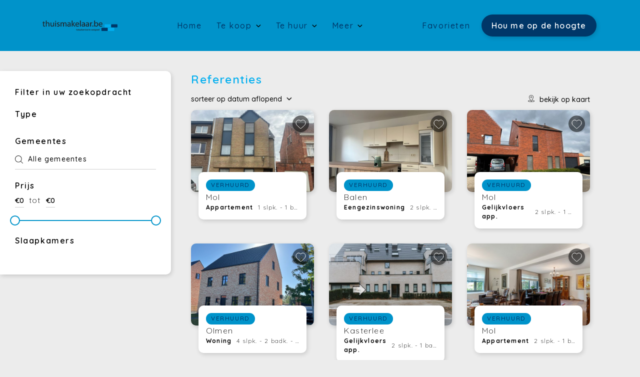

--- FILE ---
content_type: text/html; charset=utf-8
request_url: https://thuismakelaar.be/nl/te-huur/referenties
body_size: 60212
content:
<!DOCTYPE html>
    <html lang="nl-BE">
<head>
    <title>Referenties - thuismakelaar.be, uw makelaar die staat voor persoonlijk contact met de klant!</title>
                <link rel="stylesheet" href="/assets/Default.f7dc07296c0ad7476bc5.css"/>
                <link rel="icon" sizes="192x192" href="/touch-icon-192x192.png">
<link rel="apple-touch-icon-precomposed" sizes="180x180" href="/apple-touch-icon-180x180-precomposed.png">
<link rel="apple-touch-icon-precomposed" sizes="152x152" href="/apple-touch-icon-152x152-precomposed.png">
<link rel="apple-touch-icon-precomposed" sizes="144x144" href="/apple-touch-icon-144x144-precomposed.png">
<link rel="apple-touch-icon-precomposed" sizes="120x120" href="/apple-touch-icon-120x120-precomposed.png">
<link rel="apple-touch-icon-precomposed" sizes="114x114" href="/apple-touch-icon-114x114-precomposed.png">
<link rel="apple-touch-icon-precomposed" sizes="76x76" href="/apple-touch-icon-76x76-precomposed.png">
<link rel="apple-touch-icon-precomposed" sizes="72x72" href="/apple-touch-icon-72x72-precomposed.png">
<link rel="apple-touch-icon-precomposed" href="/apple-touch-icon-precomposed.png">
    
                <!-- Google Analytics -->
                <script>
                    (function(i,s,o,g,r,a,m){i["GoogleAnalyticsObject"]=r;i[r]=i[r]||function(){
                    (i[r].q=i[r].q||[]).push(arguments)},i[r].l=1*new Date();a=s.createElement(o),
                    m=s.getElementsByTagName(o)[0];a.async=1;a.src=g;m.parentNode.insertBefore(a,m)
                    })(window,document,"script","https://www.google-analytics.com/analytics.js","ga");

                    ga("create", "UA-60518345-20", "auto");
                    ga("send", "pageview");
                </script>
                <!-- End Google Analytics -->
            
                    <!-- Global site tag (gtag.js) - Google Analytics 4 -->
                    <script async src="https://www.googletagmanager.com/gtag/js?id=G-RZ9YE47FMQ"></script>
                    <script>
                        window.dataLayer = window.dataLayer || [];
                        function gtag(){dataLayer.push(arguments);}
                        gtag('js', new Date());
    
                        gtag('config', 'G-RZ9YE47FMQ');
                    </script>
                
    
                <script defer>
                    function initConsent () {
                        gdpr.loadForSite('nl', '0fab2502-b509-4363-b39f-61121a02f686').then(function() {
                            gdpr.initialize({
                                urls: {
                                    privacy: '/nl/privacy-verklaring',
                                    terms: '/nl/gebruiksvoorwaarden'
                                },
                            });
                        });                
                    }
                </script>
                <script defer onload="initConsent()" src="https://assets.max-immo.be/gdpr-compliance/gdpr.js?cb=1768916179317"></script>
    <meta name="viewport" content="width=device-width, initial-scale=1">
    <meta name="format-detection" content="telephone=no">
    <script>
        var modernBrowser = (
            "fetch" in window
        );
        var IEBrowser = window.navigator.userAgent.match(/(MSIE|Trident)/);

        if (!modernBrowser || IEBrowser) {
            var scriptElement = document.createElement("script");
            scriptElement.async = false;
            scriptElement.src = '/assets/Polyfills.48c0717324c2bf05ab43.js';
            document.head.appendChild(scriptElement);
        }
    </script>
    <script src="/assets/Default.48c0717324c2bf05ab43.js"></script>
            <script>
                app.set("account", {"_id":"60f030fa38d6e40023b3ec6f","id":"3598","type":"ZABUN","publicationId":null,"zabunEstatesFeature":true,"skarabee":null});
        app.set("siteId", "0fab2502-b509-4363-b39f-61121a02f686");
        
        app.set("site", {"isArchived":false,"type":"PWS","status":"PROD","account":{"_id":"60f030fa38d6e40023b3ec6f","id":"3598","type":"ZABUN","publicationId":null,"zabunEstatesFeature":true,"skarabee":null},"theme":{"_id":"611b575ad7c4b80023d8365b","id":"ALPERTON","logoUrl":"theme/logoUrl#0188469a1ed025a07370604689ca3523e19dd082f48ebb9dc30bad2beb386844238ee8d5bb36d97a9d599806ef854f8a321090001f1c102a04f6eb07ae62d5a9","colors":{"primary":"#0093ca","hmodh-background":"#003768","hmodh-text":"#fff","menu-text":"#003768","button-background":"#00aeef","button-text":"#ffffff"},"faviconUrl":"theme/faviconUrl#b0c2ed96e72b52a53b233409769e830d590bbd47a9f35e9f5d5b2e7e694d78331fc4553e1d9e0ba75a378cb384de1fda74a931b052c46f2cc257b34c64976d93"},"settings":{"socials":{"facebook":null,"twitter":null,"instagram":"/thuismakelaar_mol/","linkedin":null,"pinterest":null,"tiktok":null,"whatsapp":null,"youtube":null},"titleSuffix":"thuismakelaar.be, uw makelaar die staat voor persoonlijk contact met de klant!","office":{"address":{"address":"Rozenberg 96 B","postalCode":"2400","city":"Mol"},"contactInformation":{"email":"info@thuismakelaar.be","phone":"+32 468 22 12 21"},"name":"thuismakelaar.be","_id":"68f0d5ef2ee8410b815ba40c"},"reCaptcha":{"key":"","secret":"","enabled":false,"_id":"68f0d5ef2ee8410b815ba40d"},"locales":{"default":"nl","managedLocales":{"nl":"ACTIVE"},"_id":"68f0d5ef2ee8410b815ba40e"},"hiddenStatus":["SOLD","RENTED","TAKEN_OVER"],"hiddenTabs":[],"filterOnSubType":null,"external":null,"_id":"68f0d5ef2ee8410b815ba40b"},"domains":{"_id":"60eef73dabce6e00245b8771","aliases":[{"_id":"6139b5fea0cb970022e3848d","hostname":"www.thuismakelaar.be","tlsSecret":""},{"_id":"6139b5fea0cb970022e3848c","hostname":"thuismakelaar.be","tlsSecret":""}],"preview":"thuismakelaar-preview.cms.zabun.be","main":"thuismakelaar.be","service":""},"menus":[],"custom":{"_id":"6130875fcebe5d00241aa731","stylesheet":"a figure.header_logo img{min-width:150px;max-height:41px;}\nh1{color:#00aeef;}\na{color:#00aeef;}"},"name":"thuismakelaar","id":"0fab2502-b509-4363-b39f-61121a02f686","logoUrl":null,"analytics":{"_id":"647dddb0a178ed001e23b93b","gtm":null,"ga":"UA-60518345-20","ga4":"G-RZ9YE47FMQ"},"__v":0,"features":[]});
        app.set("locale", "nl");
        app.set("api_host", "https://access-api.max-immo.be");
        app.set("translations", {"biv.borgstelling":"KB van 27 september 2006 tot goedkeuring van het reglement van plichtenleer van het BIV. BA en borgstelling via NV AXA Belgium (Polisnr. 730.390.160)","biv.borgstelling.end":"BA en borgstelling via NV AXA Belgium (Polisnr. 730.390.160)","biv.borgstelling.link":"plichtenleer van het BIV.","biv.borgstelling.start":"KB van 27 september 2006 tot goedkeuring van het reglement van","biv.borgstelling.url":"https://www.biv.be/vastgoedmakelaar-biv/deontologie-van-de-vastgoedmakelaar","biv.intro.abbreviation":"BIV","biv.intro.address":"Luxemburgstraat 16B te 1000 Brussel","biv.intro.footer":"Onderworpen aan de deontologische code van het","biv.intro.subtitle":"Beroepsinstituut van Vastgoedmakelaars,","biv.intro.title":"Toezichthoudende autoriteit:","biv.types.first":"Vastgoedmakelaar-bemiddelaar","biv.types.interim":"Stagiair vastgoedmakelaar-bemiddelaar","biv.types.with_number":"BIV {{number}} (Erkend in België)","biv.url":"https://www.biv.be/","cancel":"Annuleren","close":"Sluiten","cib.item.intro.footer":"De van toepassing zijnde corporatieve beroepsregels CIB vindt U onder","cib.item.intro.title":"Erkend CIB lid","cib.item.intro.with_number":"Erkend CIB lid. CIB nr: {{number}}","city":"Gemeente","contact_form.error":"Er heeft zich een onbekende fout voorgedaan. Het formulier kon niet worden verzonden.","contact_form.fields.email.error":"Gelieve een geldig e-mailadres in te geven.","contact_form.fields.email.title":"E-mail","contact_form.fields.first_name.error":"Gelieve een geldige voornaam in te geven.","contact_form.fields.first_name.title":"Voornaam","contact_form.fields.marketing_optin":"Mijn gegevens mogen gebruikt worden om mij te contacteren.","contact_form.fields.name.error":"Gelieve een geldige naam in te geven.","contact_form.fields.name.title":"Naam","contact_form.fields.phone.error":"Gelieve een geldige telefoon- en/of GSM-nummer in te geven.","contact_form.fields.phone.title":"Tel./GSM","contact_form.fields.question.message.error":"Gelieve een bericht in te geven.","contact_form.fields.question.message.title":"Uw bericht","contact_form.fields.question.title":"Hoe kunnen we u helpen?","contact_form.fields.question.types.general":"Algemeen advies","contact_form.fields.question.types.own_property":"Een gesprek over de verkoop van mijn eigendom","contact_form.fields.question.types.title":"Ik had graag:","contact_form.fields.question.types.without_obligation":"Een vrijblijvende schatting","contact_form.fields.remarks":"Opmerkingen","contact_form.fields.street_number":"Straat + Nr.","contact_form.submit":"Verstuur bericht","contact_form.subtitle":"We helpen u graag verder!","contact_form.success":"Uw formulier is met succes verzonden.","contact_form.title":"Informatie nodig?","contact.mobile":"Gsm nr.","contact.name":"Contactpersoon","contact.phone":"Tel. nr.","country":"Land","employee.estimate":"Erkend schatter-expert","error.back":"Keer terug naar homepage","error.generic.title":"Oeps! Er heeft zich een onverwachte fout voorgedaan.","error.not_found.title":"Oeps! Die pagina konden we niet vinden.","estate_collection.title":"Panden in de kijker","estates.favorites.none":"Er zijn geen favoriete panden. Gelieve panden in de zoekopdracht te selecteren.","estate_filter.countries":"Kies een land","estate_filter.filter.no_bedrooms":"Er zijn geen slaapkamers voor uw zoekopdracht.","estate_filter.filter.no_cities":"Er zijn geen gemeenten voor uw zoekopdracht.","estate_filter.filter.no_types":"Er zijn geen types voor uw zoekopdracht.","estate_filter.list":"Toon panden in lijst","estate_filter.map":"Bekijk op kaart","estate_filter.search":"Zoeken","estate_filter.sort.filters.max_price":"Max. prijs","estate_filter.sort.filters.min_price":"Min. prijs","estate_filter.sort.list.city":"Gemeente","estate_filter.sort.list.date":"Recent","estate_filter.sort.list.price":"Prijs","estate_filter.sort.title":"Sortering","estate_list.noresults":"Er zijn geen resultaten gevonden voor uw zoekopdracht.","estate.no.picture":"Er is geen foto beschikbaar voor dit pand.","estate.price.from":"v.a.","favorites.no.estates":"Er zijn nog geen favoriete panden","favorites.title":"Mijn favoriete panden","for":"voor","footer.by":"door","footer.copyright":"Web development en Copyright","footer.navigation":"Navigatie","general.contact.mobile":"GSM.","general.contact.phone":"Tel.","holiday.rental.filter.datepicker.placeholder":"Kies een datum","holiday.rental.filter.occupations.placeholder":"Personen","holiday.rental.reservation.all.periods":"Alle beschikbare periodes","holiday.rental.reservation.choose.period":"Of kies zelf een periode","holiday.rental.reservation.choose.period2":"Kies uw periode","holiday.rental.reservation.clear.period":"Wis datum","holiday.rental.reservation.error":"Er is iets misgelopen met het verzenden van uw reserveringsaanvraag. Probeer opnieuw of neem contact op met de makelaar.","holiday.rental.reservation.hide.periods":"Verberg beschikbare periodes","holiday.rental.reservation.info.button":"Vraag reservatie aan","holiday.rental.reservation.no.period":"Geen datums beschikbaar","holiday.rental.reservation.period":"Periode","holiday.rental.reservation.show.periods":"Toon alle beschikbare periodes","holiday.rental.reservation.similar.period":"Vergelijkbare periodes","holiday.rental.reservation.submit":"Reservatie aanvragen","holiday.rental.reservation.succes":"Uw reserveringsaanvraag is verzonden. Wij contacteren u zo snel mogelijk.","holiday.rental.validate.email":"Gelieve een geldig emailadres in te voeren","holiday.rental.validate.phone":"Gelieve een geldig telefoonnummer in te voeren","holiday.rental.validate.required":"Dit veld is verplicht","legal.privacy_statement.title":"Privacybeleid","legal.terms_of_use.title":"Gebruiksvoorwaarden","live_agenda.button":"Afspraak maken","live_agenda.button_select_time":"Kies een tijdstip","live_agenda.cancel.cancelled":"Je afspraak is geannuleerd","live_agenda.cancel.cancel_button":"Afspraak annuleren","live_agenda.cancel.confirm_question":"Wil je deze afspraak annuleren?","live_agenda.cancel.error":"Er is iets misgelopen met het annuleren van je afspraak.","live_agenda.cancel.not_found":"Deze afspraak is niet gevonden","live_agenda.cancel.url":"afspraak-annuleren","live_agenda.confirm":"Bevestig je afspraak","live_agenda.confirmation_error":"Er is een probleem opgetreden bij het opslaan van je afspraak. Contacteer ons bij blijvende problemen.","live_agenda.confirmation_error.already_added":"Er is al een reservatie verzonden met dit emailadres.","live_agenda.datepicker_error":"Gelieve een tijdslot te selecteren.","live_agenda.datepicker_no_slots":"Er zijn geen tijdsloten beschikbaar om een afspraak in te plannen. Gelieve ons te contacteren.","live_agenda.datepicker_title":"Gelieve eerst een dag te kiezen en vervolgens ook een tijdstip aan te duiden waarop je aanwezig kan zijn.","live_agenda.label_contact":"Contactgegevens","live_agenda.process_appointment":"Even geduld, je afspraak wordt vastgelegd...","live_agenda.time":"Tijdstip","live_agenda.title":"Maak een afspraak","live_agenda.select_date":"Selecteer een datum","live_agenda.select_time":"Selecteer een tijdstip","live_agenda.submit_appointment":"Bevestig afspraak","live_agenda.summary_message":"Je reservatie is verstuurd. Wij verwachten je op volgend tijdstip","location":"Locatie","more_info":"Meer info","next":"volgende","no":"Neen","notifications.edit.description":"Klik op de onderstaande knop om niet langer op de hoogte gehouden te worden.","notifications.edit.submit":"Klik hier om u uit te schrijven","notifications.edit.subtitle":"Uitschrijven","notifications.edit.title":"Schrijf u uit","notifications.form.fields.irrelevant":"Niet relevant","notifications.form.fields.max":"max","notifications.form.fields.min":"min","notifications.subscribe.description":"Wenst u op de hoogte te blijven van ons aanbod? Geef hieronder uw gegevens in!","notifications.subscribe.fields.bedrooms.title":"Slaapkamers","notifications.subscribe.fields.contact.fields.box.title":"Bus","notifications.subscribe.fields.contact.fields.city.title":"Gemeente","notifications.subscribe.fields.contact.fields.email.title":"Emailadres","notifications.subscribe.fields.contact.fields.first_name.title":"Voornaam","notifications.subscribe.fields.contact.fields.language.de":"Deutsch","notifications.subscribe.fields.contact.fields.language.en":"English","notifications.subscribe.fields.contact.fields.language.fr":"Français","notifications.subscribe.fields.contact.fields.language.nl":"Nederlands","notifications.subscribe.fields.contact.fields.language.title":"Taal","notifications.subscribe.fields.contact.fields.mobile.title":"Gsm","notifications.subscribe.fields.contact.fields.name.title":"Naam","notifications.subscribe.fields.contact.fields.phone.title":"Telefoon","notifications.subscribe.fields.contact.fields.postal_code.title":"Postcode","notifications.subscribe.fields.contact.fields.salutation.madam":"Mevrouw","notifications.subscribe.fields.contact.fields.salutation.sir":"Mijnheer","notifications.subscribe.fields.contact.fields.salutation.title":"Titel","notifications.subscribe.fields.contact.fields.street_nr.title":"Nr.","notifications.subscribe.fields.contact.fields.street.title":"Straat","notifications.subscribe.fields.contact.title":"Uw contactgegevens","notifications.subscribe.fields.extra.less":"Minder zoekopties","notifications.subscribe.fields.extra.more":"Meer zoekopties","notifications.subscribe.fields.extra.not_present":"Niet aanwezig","notifications.subscribe.fields.extra.other.bicycle_shed.title":"Fietsenberging","notifications.subscribe.fields.extra.other.commercial_surface.title":"Handelsopp.","notifications.subscribe.fields.extra.other.construction_year.title":"Bouwjaar","notifications.subscribe.fields.extra.other.garage.title":"Garage","notifications.subscribe.fields.extra.other.garden.title":"Tuin","notifications.subscribe.fields.extra.other.land_surface.title":"Grondopp.","notifications.subscribe.fields.extra.other.location.abroad.title":"Buitenland","notifications.subscribe.fields.extra.other.location.es.title":"Spanje","notifications.subscribe.fields.extra.other.location.nl.title":"Nederland","notifications.subscribe.fields.extra.other.ready_to_move_in.title":"Instapklaar","notifications.subscribe.fields.extra.other.renovation_required.title":"Te renoveren","notifications.subscribe.fields.extra.other.revenue_property.title":"Opbrengsteigendom","notifications.subscribe.fields.extra.other.terrace.title":"Terras","notifications.subscribe.fields.extra.present":"Aanwezig","notifications.subscribe.fields.extra.title":"Overige criteria","notifications.subscribe.fields.marketing_opt_in":"Mijn gegevens mogen gebruikt worden om mij te contacteren.","notifications.subscribe.fields.postal_code_or_city.title":"Postcode of gemeente","notifications.subscribe.fields.price.title":"Prijs","notifications.subscribe.fields.search_on_map":"Zoek op kaart","notifications.subscribe.fields.status.title":"Ik zoek","notifications.subscribe.fields.type.title":"Type","notifications.subscribe.submit":"Schrijf me in","notifications.subscribe.success.description":"Je zal vanaf nu onze e-mails ontvangen met interessante panden","notifications.subscribe.success.subtitle":"Bedankt!","notifications.subscribe.success.title":"Mail mij nieuw aanbod","notifications.subscribe.title":"Mail mij nieuw aanbod","notifications.unsubscribe.subtitle":"U bent nu uitgeschreven.","notifications.unsubscribe.title":"Uitgeschreven","optin.privacy":"Ik ga akkoord met de <a href=\"/nl/gebruiksvoorwaarden\">gebruiksvoorwaarden</a> en het <a href=\"/nl/privacy-verklaring\">privacybeleid</a>.","postal_code":"Postcode","previous":"vorige","project.buttons.contact":"Contacteer ons","project.buttons.print":"Print pand","project.buttons.virtual_visit":"Virtueel bezoek","project.buttons.rentio":"Ik ben kandidaat","project.entities.area":"Opp.","project.entities.bedroom":"Slk.","project.entities.floor":"Verdiep.","project.entities.ground_space":"Grondopp.","project.entities.living_space":"Woonopp.","project.entities.nr":"Nr","project.entities.plan":"Plan","project.entities.price.default":"Info op kantoor","project.entities.price":"Prijs","project.entities.ref":"Ref.","project.entities.status":"Status","project.entities.terrace":"Terras","project.entities.type":"Type","property.all_pictures":"Bekijk alle foto's","property.buttons.investment":"Bereken investering","property.extra_info_modal.error":"Er heeft zich een onbekende fout voorgedaan. Het formulier kon niet worden verzonden.","property.extra_info_modal.fields.email.error":"Gelieve een geldig e-mailadres in te geven.","property.extra_info_modal.fields.email.title":"E-mail","property.extra_info_modal.fields.first_name.error":"Gelieve een geldige voornaam in te geven.","property.extra_info_modal.fields.first_name.title":"Voornaam","property.extra_info_modal.fields.last_name.error":"Gelieve een geldige naam in te geven.","property.extra_info_modal.fields.last_name.title":"Naam","property.extra_info_modal.fields.marketing_opt_in":"Contacteer mij voor gelijkaardige panden.","property.extra_info_modal.fields.message.title":"Uw boodschap","property.extra_info_modal.fields.phone.error":"Gelieve een geldige telefoon- en/of GSM-nummer in te geven.","property.extra_info_modal.fields.phone.title":"Tel./GSM","property.extra_info_modal.submit":"Infoaanvraag versturen","property.extra_info_modal.title":"Ik wens meer informatie over dit pand","property.floors.level_0":"Gelijkvloers","property.floors.level":"Verdieping %{level}","property.header.address.map":"Bekijk op kaart","property.header.address.pending":"Adres op aanvraag","property.header.ref":"Ref","property.header.title":"Nieuwbouwproject","property.mortage.amout":"Te lenen bedrag","property.mortage.duration":"Looptijd","property.mortage.interest":"Intrestvoet","property.mortage.price":"EUR/maand","property.mortage.title":"Laten we de kosten berekenen","property.mortage.year":"jaar","property.price.from":"vanaf","property.section.buildtechnicals":"Bouwtechnisch","property.section.comfort":"Comfort","property.section.construction":"Bebouwing","property.section.description":"Omschrijving","property.section.dimensions":"Oppervlaktes en afmetingen","property.section.downloads":"Downloads","property.section.epc":"EPC gegevens","property.section.epc.shared":"EPC gemeenschappelijke delen","property.section.energy":"Energie","property.section.energy.shared":"Gemeenschappelijke delen","property.section.facilities":"Voorzieningen","property.section.files":"Bijlagen","property.section.financial":"Financiële info","property.section.floors":"Indeling","property.section.other":"Overige info","property.section.planning":"Ruimtelijke ordening","property.section.responsible_office":"Verantwoordelijk kantoor","property.section.technical":"Technisch","property.send_to_friend_modal.error":"Er heeft zich een onbekende fout voorgedaan. Het formulier kon niet worden verzonden.","property.send_to_friend_modal.fields.email.error":"Gelieve een geldig e-mailadres in te geven.","property.send_to_friend_modal.fields.email.title":"E-mail","property.send_to_friend_modal.fields.name.error":"Gelieve een geldige naam in te geven.","property.send_to_friend_modal.fields.name.title":"Naam","property.send_to_friend_modal.fields.recipient.title":"Gegevens van de bestemmeling","property.send_to_friend_modal.submit":"Verzenden","property.send_to_friend_modal.subtitle":"Uw gegevens","property.send_to_friend_modal.title":"E-mail naar een vriend","property.share.title":"Delen","property.vcard.office.email":"E.","property.vcard.office.fax":"F.","property.vcard.office.phone":"T.","property.vcard.office.website":"W.","read_more":"Lees meer","search.filter.label.all-cities":"Alle gemeenten","search.filter.label.all-types":"Alle types","vat":"btw","yes":"Ja","zabun_subscribe_form.intro.subtitle":"…maar daarvoor willen we wel weten wat jij precies zoekt. Zo mailen we enkel wat voor jou interessant is.","zabun_subscribe_form.intro.title":"Laat onze experts zoeken voor jou!","zabun_subscribe_form.title":"Nog niet gevonden wat u zoekt?","mws.page.home":"Startpagina","mws.page.detail":"Detail","mws.page.photos":"Foto's","mws.page.contact":"Contact","mws.component.contact.subjectText1":"Algemeen advies","mws.component.contact.subjectText2":"Een gesprek over de verkoop van mijn eigendom","success.title":"Hoera!","button.more_info":"Ik wil meer informatie","download":"download","estate.bathrooms":"badk.","estate.bedrooms":"slpk.","estate_filter.all_localities":"Alle gemeentes","estate_filter.bedrooms.title":"Slaapkamers","estate_filter.localities.title":"Gemeentes","estate_filter.price.title":"Prijs","estate_filter.title":"Filter in uw zoekopdracht","estate_filter.type.title":"Type","estate_list.no_results":"Er zijn geen panden gevonden met deze zoekcriteria.","estate_list.show_list":"toon pandenlijst","estate_list.show_map":"bekijk op kaart","estate_list.sort.asc":"Oplopend","estate_list.sort.city":"Gemeente","estate_list.sort.date":"Datum","estate_list.sort.desc":"Aflopend","estate_list.sort.prefix":"sorteer op","estate_list.sort.price":"Prijs","estate_list.sort.type":"Type","estates.favorites.heading":"Favoriete panden","footer.credits":"Web development en Copyright","footer.office.mobile":"GSM.","footer.office.phone":"Tel.","header.favorites":"Favorieten","more":"Meer","multi_select.no_results":"Geen resultaten gevonden...","multi_select.selected_localities":"geselecteerde gemeentes","navbar.subscribe":"Hou me op de hoogte","news.recent.title":"Recente artikels","news.related.title":"Gerelateerde artikels","notifications.form_modal.error.subtitle":"Het verwerken van uw aanvraag is niet gelukt. Probeer opnieuw!","notifications.form_modal.error.title":"Er is iets misgelopen!","notifications.form_modal.success.subtitle":"We hebben uw aanvraag goed ontvangen.","notifications.form_modal.success.title":"Gelukt!","ok":"Ok","price.from":"v.a.","property.bedroom":"slaapkamer","property.bedroom.short":"slpk.","property.bedrooms":"slaapkamers","property.bathroom":"badkamer","property.bathroom.short":"badk.","property.bathrooms":"badkamers","property.engery.shared":"EPC gemeenschappelijke delen","property.for":"voor","read_less":"Lees minder","rentio_link":"Ik ben kandidaat","reviews.subtitle":"Bekijk hier <span class='text-attention'>onze beoordelingen</span>!","reviews.title":"Twijfel je nog?","similar.title":"Panden in de buurt","social_media.subtitle":"Volg ons dan nu op social media. Hier posten wij geregeld tips, nieuwe panden en het laatste nieuws in verband met vastgoed. We zien je daar!","social_media.title":"Wil je op de hoogte zijn van de laatste nieuwtjes?"});
        app.configureApi("https://access-api.max-immo.be", "nl", "0fab2502-b509-4363-b39f-61121a02f686");
        app.configureStore({"estateList":{"node":{"componentId":"estateList","componentType":"estateList","query":{"terms":{"children.general.transaction.id":[6],"children.general.headType.id":[1,3,7,2,4,6,10,5],"children.general.isRootEstate":["true"]},"match":{"children.general.address.country.id":[9,16,23,25,44,55,56,57,59,64,68,70,75,97,99,101,108,109,128,132,133,134,247,141,150,163,164,176,181,187,251,194,197,199,227]}}},"estates":[{"id":3652233,"children":[{"environments":[{"comment":{},"environment":{"id":4,"name":{"nl":"Centrum"}}},{"comment":{},"environment":{"id":8,"name":{"nl":"Omgeving school"}}},{"comment":{},"environment":{"id":12,"name":{"nl":"Rustig"}}},{"comment":{},"environment":{"id":125,"name":{"nl":"Onderwijs - Secundair onderwijs"}}},{"comment":{"nl":"2400 Mol [0,66 km]"},"environment":{"id":126,"name":{"nl":"Warenhuizen - Aldi"}}},{"comment":{"nl":"Carrefour market MOL Statiestraat [0,75 km]"},"environment":{"id":127,"name":{"nl":"Warenhuizen - Carrefour"}}},{"comment":{"nl":"MOL (COLRUYT) [1,01 km]"},"environment":{"id":128,"name":{"nl":"Warenhuizen - Colruyt"}}},{"comment":{"nl":"Vrije Lagere School - Sint-Jan Berchmanscollege [0,15 km]"},"environment":{"id":129,"name":{"nl":"Onderwijs - Basis en kleuter onderwijs"}}},{"comment":{"nl":"Mol [0,74 km]"},"environment":{"id":131,"name":{"nl":"Vervoer - Treinstations"}}},{"comment":{"nl":"Thérèse VAN ROOSBROECK 2400 Mol Algemeen Tandarts [0,3 km]"},"environment":{"id":135,"name":{"nl":"Gezondheid - Tandarts"}}},{"comment":{"nl":"AH Mol [0,81 km]"},"environment":{"id":136,"name":{"nl":"Warenhuizen - Albert Heijn"}}},{"comment":{"nl":"Molsebaan 34 2480 Dessel [5,91 km]"},"environment":{"id":137,"name":{"nl":"Warenhuizen - Delhaize"}}},{"comment":{"nl":"Mol College [0,14 km]"},"environment":{"id":139,"name":{"nl":"Vervoer - Bus-en/of tramhalte"}}}],"salesRep":{"firstname":"Luc","lastname":"Cornelissen","description":"10001","phone":null,"mobile":"0468 22 12 21","email":"info@thuismakelaar.be","personId":21632},"fileAdministrator":null,"technical":{"constructionYear":null,"renovationYear":null,"buildingType":null,"condition":{"id":2,"name":{"nl":"Instapklaar"}},"available":{"nl":""},"availableDate":"2026-01-01T00:00:00+01:00","furniture":false,"petsAllowed":false,"monthlyCost":0,"directionGarden":{"id":5,"name":{"nl":"Zuidoost"}},"oLevelSensitivity":null,"oLevelZone":null,"certificateElectricityConform":true,"certificateConformityConform":false,"elevator":false},"energy":{"epbReference":"","epcReference":"20230507-0000348245-RES-7","customEpcLabel":"epc_B","epcValue":183,"epcValueTotal":0,"newBuilding":false,"eLevel":0,"kLevel":0,"co2":0,"energyReference":"20230507-0000348245-RES-7","energyLabel":"epc_b","energyValue":183,"shared":{"epbReference":"","epcReference":"","customEpcLabel":null,"epcValueTotal":0,"energyReference":"","energyLabel":null}},"dimensions":{"areaGround":55,"areaBuild":0,"areaBuildable":0,"widthHouse":0,"widthGround":0,"depthHouse":0,"depthGround":0,"depthGroundFloor":0,"depthFloor":0,"commentArea":{"nl":""}},"general":{"id":"3652233","publicationId":"3652233","isRootEstate":true,"title":{"nl":"Centraal Gelegen 1 slaapkamerappartement met ruim terras en garage"},"project":false,"development":false,"buildingName":"","transaction":{"id":6,"name":{"nl":"Verhuurd"}},"headType":{"id":1,"name":{"nl":"Appartement"}},"subType":{"id":12,"name":{"nl":"Appartement"}},"description":{"nl":"\u003cu>\u003cstrong>Gezellig 1-slaapkamerappartement in hartje Mol mét ruim terras en afgesloten garage\u003c/strong>\u003c/u>\u003cbr />\u003cbr />In het centrum van Mol, op een plek waar je werkelijk alles te voet kan bereiken, bevindt zich dit recent opnieuw geschilderde en instapklare appartement.\u003cbr />\u003cbr />De ligging is zonder twijfel één van de grootste troeven: winkels, bakker, horeca, openbaar vervoer en andere voorzieningen liggen letterlijk om de hoek🚶‍♂️, waardoor je hier geniet van het gemak van wonen in het hart van de gemeente.\u003cbr />\u003cbr />Via de gemeenschappelijke inkomhal bereik je de trap naar de eerste verdieping. Zodra je het appartement binnenkomt, valt meteen de lichte en aangename leefruimte op ☀️.\u003cbr />\u003cbr />Het is een gezellige plek waar je zowel ontspanning als comfort vindt.\u003cbr />Dankzij de toegang tot het ruime terras geniet je ook buiten van voldoende ruimte en privacy 🌿— ideaal voor een koffiemoment in de ochtend of een rustige avond buiten.\u003cbr />\u003cbr />Aansluitend bevindt zich de keuken, praktisch ingericht en uitgerust met een keramisch kookvuur, dampkap, spoelbak en ijskast 🍽️.\u003cbr />Verder in het appartement ligt de slaapkamer die dankzij haar indeling perfect geschikt is voor een dubbel bed en een knusse inrichting 🛏️.\u003cbr />De badkamer werd netjes onderhouden en beschikt over een douche met een nieuwe douchekop en een ruime wastafel. 🚿.\u003cbr />Een aparte berging biedt bovendien extra plaats voor voorraad of huishoudelijke spullen wat bijdraagt aan een opgeruimde woonomgeving 📦.\u003cbr />\u003cbr />Een bijzonder grote meerwaarde is de afgesloten garage die bij het appartement hoort 🚗🔒.\u003cbr />\u003cbr />\u003cem>\u003cstrong>Dit appartement combineert een uitstekende ligging met comfort, licht en een aangename buitenruimte.\u003cbr />\u003cbr />Dankzij de afgesloten garage, het ruime terras en de centrale locatie biedt het een bijzonder aangename woonlocatie.\u003c/strong>\u003c/em>\u003cbr />&nbsp;"},"shortDescription":{"nl":"\u003cu>\u003cstrong>Gezellig 1-slaapkamerappartement in hartje Mol mét ruim terras en afgesloten garage\u003c/strong>\u003c/u>\u003cbr />\u003cbr />In het centrum van Mol, op een plek waar je werkelijk alles te voet kan bereiken, bevindt zich dit recent opnieuw geschilderde en instapklare appartement.\u003cbr />\u003cbr />De ligging is zonder twijfel één van de grootste troeven: winkels, bakker, horeca, openbaar vervoer en andere voorzieningen liggen letterlijk om de hoek🚶‍♂️, waardoor je hier geniet van het gemak van wonen in het hart van de gemeente.\u003cbr />\u003cbr />Via de gemeenschappelijke inkomhal bereik je de trap naar de eerste verdieping. Zodra je het appartement binnenkomt, valt meteen de lichte en aangename leefruimte op ☀️.\u003cbr />\u003cbr />Het is een gezellige plek waar je zowel ontspanning als comfort vindt.\u003cbr />Dankzij de toegang tot het ruime terras geniet je ook buiten van voldoende ruimte en privacy 🌿— ideaal voor een koffiemoment in de ochtend of een rustige avond buiten.\u003cbr />\u003cbr />Aansluitend bevindt zich de keuken, praktisch ingericht en uitgerust met een keramisch kookvuur, dampkap, spoelbak en ijskast 🍽️.\u003cbr />Verder in het appartement ligt de slaapkamer die dankzij haar indeling perfect geschikt is voor een dubbel bed en een knusse inrichting 🛏️.\u003cbr />De badkamer werd netjes onderhouden en beschikt over een douche met een nieuwe douchekop en een ruime wastafel. 🚿.\u003cbr />Een aparte berging biedt bovendien extra plaats voor voorraad of huishoudelijke spullen wat bijdraagt aan een opgeruimde woonomgeving 📦.\u003cbr />\u003cbr />Een bijzonder grote meerwaarde is de afgesloten garage die bij het appartement hoort 🚗🔒.\u003cbr />\u003cbr />\u003cem>\u003cstrong>Dit appartement combineert een uitstekende ligging met comfort, licht en een aangename buitenruimte.\u003cbr />\u003cbr />Dankzij de afgesloten garage, het ruime terras en de centrale locatie biedt het een bijzonder aangename woonlocatie.\u003c/strong>\u003c/em>"},"floor":1,"floorId":"","entityNumber":0,"reference":"Topligging! Comfortabel Eénslaapkamerappartement in Mol-Centrum + Garage","price":{"visible":true,"value":null,"priceFrom":false,"period":{"id":2,"name":{"nl":"Maand"}},"currency":"","totalPrice":695},"address":{"visible":true,"box":"3","street":{"nl":"Gasstraat"},"number":"45","city":{"id":1000145,"zip":"2400","name":"Mol","alias":{},"geoLocation":{"lat":51.18424,"lon":5.11531}},"country":{"id":23,"name":{"nl":"België"},"fallback":"Belgium"},"location":{"latitude":51.1848473,"longitude":5.110973},"region":"FLANDERS","geoLocation":{"lat":51.1848473,"lon":5.110973}},"townPlanningValue":null,"buildingLicense":{"id":1,"name":{"nl":"Bouw vergund"}},"heritageInventoried":null,"floodingBuildingScore":"","floodingParcelScore":"","renovationObligation":null,"petsAllowed":false,"createdAt":"2024-01-10T12:00:31+01:00","sticker":{"id":2,"name":{"nl":"Verhuurd"},"color":"FFFFFF","colorText":"000000","active":true},"rentio":"https://thuismakelaar.mijnhuurprofiel.be/zabun/3652233","bedroomCount":1,"investr":false,"publicationDate":"2025-12-12T13:57:21+01:00","certificateAsbestos":null,"asbestosInventory":{"nl":""},"architect":{},"estateId":null,"characteristics":{"development":false,"investment":false,"exclusive":false,"passiveHouse":false,"lowEnergyHouse":false,"mainResidence":false,"holidayResidence":false,"studentResidence":false,"equity":false},"openHouse":null},"ki":{"name":"","indexed":0,"nonIndexed":0,"communityTax":0,"comment":{"nl":""}},"pictures":[{"file":"https://files.zabun.be/upload/3598/images/227f4289dfb9c29eb5230c5910f6fd0e5175b6ace4f18bb19b58dae1d3e2723f.jpg","thumbnail":"https://thumbs.zabun.be/evXIoYgfbcjIJS4qpJhHOV-fHOI=/600x400/filters:image-format(pjpg)/3598/227f4289dfb9c29eb5230c5910f6fd0e5175b6ace4f18bb19b58dae1d3e2723f.jpg/Foobar","comment":{},"index":1,"type":null},{"file":"https://files.zabun.be/upload/3598/images/deb64f0646bbc3ee293b34f1197eab3cd5c0f1dee797d0e5973d2891d62624f1.jpg","thumbnail":"https://thumbs.zabun.be/qCXGu6F20BIvANSw93LnL0gJQXg=/600x400/filters:image-format(pjpg)/3598/deb64f0646bbc3ee293b34f1197eab3cd5c0f1dee797d0e5973d2891d62624f1.jpg/Foobar","comment":{},"index":2,"type":null},{"file":"https://files.zabun.be/upload/3598/images/834f138a8dafb893c2df38c060490223c8b0d5df85b28031c90353f26a8d32c6.jpg","thumbnail":"https://thumbs.zabun.be/jIAOhR9wQ4L1-K0NVtmuSUPnz0c=/600x400/filters:image-format(pjpg)/3598/834f138a8dafb893c2df38c060490223c8b0d5df85b28031c90353f26a8d32c6.jpg/Foobar","comment":{},"index":3,"type":null},{"file":"https://files.zabun.be/upload/3598/images/bcf56b1d19ef402ea2f79b3c3a6f9520915155cb9c99fff4ece85cbb52465c4a.jpg","thumbnail":"https://thumbs.zabun.be/EhBh4jieSKEqhD-iKVDatdlsma0=/600x400/filters:image-format(pjpg)/3598/bcf56b1d19ef402ea2f79b3c3a6f9520915155cb9c99fff4ece85cbb52465c4a.jpg/Foobar","comment":{},"index":4,"type":null},{"file":"https://files.zabun.be/upload/3598/images/d21f702f1a33c4ae1d8fd156b8659167a10b292d7e0c2157611f3a74fc1abe8a.jpg","thumbnail":"https://thumbs.zabun.be/Ppar5AQjk44lRMwdy7k4GkCVA0k=/600x400/filters:image-format(pjpg)/3598/d21f702f1a33c4ae1d8fd156b8659167a10b292d7e0c2157611f3a74fc1abe8a.jpg/Foobar","comment":{},"index":5,"type":null},{"file":"https://files.zabun.be/upload/3598/images/cbf7edebd157df7f84cc709d87b74d286f368b623b221d561e05a7dc8a7c7ae3.jpg","thumbnail":"https://thumbs.zabun.be/j3b28ZKcxq8NcjckcDjpfqlNRiU=/600x400/filters:image-format(pjpg)/3598/cbf7edebd157df7f84cc709d87b74d286f368b623b221d561e05a7dc8a7c7ae3.jpg/Foobar","comment":{},"index":6,"type":null},{"file":"https://files.zabun.be/upload/3598/images/b529b171d85f898bda3107572a3385e3d5cb09e8bedc42f1925a82abef8678b4.jpg","thumbnail":"https://thumbs.zabun.be/sDBXb7yqTE0Fl9rpBSZZUDCKr8M=/600x400/filters:image-format(pjpg)/3598/b529b171d85f898bda3107572a3385e3d5cb09e8bedc42f1925a82abef8678b4.jpg/Foobar","comment":{},"index":7,"type":null},{"file":"https://files.zabun.be/upload/3598/images/a4bbf5b0c5b7c73d4b56e3cd96b5ce014e834844b90df539c7e506331ac87526.jpg","thumbnail":"https://thumbs.zabun.be/iQRK_uqz__6fVaZhOEE9beMXI3o=/600x400/filters:image-format(pjpg)/3598/a4bbf5b0c5b7c73d4b56e3cd96b5ce014e834844b90df539c7e506331ac87526.jpg/Foobar","comment":{},"index":8,"type":null},{"file":"https://files.zabun.be/upload/3598/images/29d208b38b63c0ca4a0142655789d40eaa9d39b505db73d34fd1ae70df2964c2.jpg","thumbnail":"https://thumbs.zabun.be/TMcCnzv3YsrTiKRyFOIracjRDb4=/600x400/filters:image-format(pjpg)/3598/29d208b38b63c0ca4a0142655789d40eaa9d39b505db73d34fd1ae70df2964c2.jpg/Foobar","comment":{},"index":9,"type":null},{"file":"https://files.zabun.be/upload/3598/images/f99095a9528ec9df241346de81f8109c0765200f74dfaf22206eedde60ab88d2.jpg","thumbnail":"https://thumbs.zabun.be/l0ZAEaAtfhU0ghawqQ-gtdCAtKo=/600x400/filters:image-format(pjpg)/3598/f99095a9528ec9df241346de81f8109c0765200f74dfaf22206eedde60ab88d2.jpg/Foobar","comment":{},"index":10,"type":null},{"file":"https://files.zabun.be/upload/3598/images/e2488502385eb6662315c60d8e41c07bff420e0ebf486da69782477ce8fb0bf1.jpg","thumbnail":"https://thumbs.zabun.be/nyQ6b7zdAxNl0VpjxGHaAbcqPow=/600x400/filters:image-format(pjpg)/3598/e2488502385eb6662315c60d8e41c07bff420e0ebf486da69782477ce8fb0bf1.jpg/Foobar","comment":{},"index":11,"type":null},{"file":"https://files.zabun.be/upload/3598/images/70106576d526e528443d68c4ab065c6a9488441e43210f5f4c5961af8d06da3f.jpg","thumbnail":"https://thumbs.zabun.be/BIZDl0xPRltk_aulnt__QPmLxX8=/600x400/filters:image-format(pjpg)/3598/70106576d526e528443d68c4ab065c6a9488441e43210f5f4c5961af8d06da3f.jpg/Foobar","comment":{},"index":12,"type":null}],"videos":[],"files":[{"link":"https://files.zabun.be/upload/3598/files/c7459c575e47237581369f95d774d45fcfb29756b60e7e92c94a3ff919aed937.pdf","comment":{},"type":{"id":45,"name":{"nl":"EPC"}}}],"layout":[{"count":1,"value":{"id":7,"name":{"nl":"Woonkamer"}},"floor":0,"surface":0,"comment":{},"sort":2},{"count":1,"value":{"id":1,"name":{"nl":"Slaapkamer"}},"floor":0,"surface":0,"comment":{},"sort":2},{"count":1,"value":{"id":5,"name":{"nl":"Badkamer"}},"floor":0,"surface":0,"comment":{},"sort":3},{"count":1,"value":{"id":15,"name":{"nl":"Berging"}},"floor":0,"surface":0,"comment":{},"sort":4},{"count":1,"value":{"id":4,"name":{"nl":"Keuken"}},"floor":0,"surface":0,"comment":{},"sort":5},{"count":1,"value":{"id":6,"name":{"nl":"Garage"}},"floor":0,"surface":0,"comment":{},"sort":6}],"buildTechnicals":[],"facilities":[{"id":1,"name":{"nl":"Elektriciteit"}},{"id":2,"name":{"nl":"Aardgas"}},{"id":3,"name":{"nl":"Stadswater"}},{"id":5,"name":{"nl":"Telefoon"}},{"id":189,"name":{"nl":"Parlofoon"}}],"collections":[],"extraFields":[],"lastSyncDate":"Tue, 20 Jan 2026 04:12:13 GMT"}]},{"id":4190919,"children":[{"environments":[{"comment":{},"environment":{"id":2,"name":{"nl":"Landelijk"}}},{"comment":{},"environment":{"id":8,"name":{"nl":"Omgeving school"}}},{"comment":{},"environment":{"id":9,"name":{"nl":"Woonkern"}}},{"comment":{},"environment":{"id":12,"name":{"nl":"Rustig"}}},{"comment":{},"environment":{"id":116,"name":{"nl":"Dorp"}}},{"comment":{},"environment":{"id":121,"name":{"nl":"Winkels"}}},{"comment":{"nl":"2490 Balen [2,84 km]"},"environment":{"id":126,"name":{"nl":"Warenhuizen - Aldi"}}},{"comment":{"nl":"Carrefour market MOL-WEZEL [3,42 km]"},"environment":{"id":127,"name":{"nl":"Warenhuizen - Carrefour"}}},{"comment":{"nl":"BALEN (COLRUYT) [2,87 km]"},"environment":{"id":128,"name":{"nl":"Warenhuizen - Colruyt"}}},{"comment":{"nl":"Gemeentelijke Basisschool - De Bosmier [0,62 km]"},"environment":{"id":129,"name":{"nl":"Onderwijs - Basis en kleuter onderwijs"}}},{"comment":{"nl":"Balen [2,41 km]"},"environment":{"id":131,"name":{"nl":"Vervoer - Treinstations"}}},{"comment":{"nl":"Paul KEMPS 2490 Balen Algemeen Tandarts [1,81 km]"},"environment":{"id":135,"name":{"nl":"Gezondheid - Tandarts"}}},{"comment":{"nl":"AH Mol [3,96 km]"},"environment":{"id":136,"name":{"nl":"Warenhuizen - Albert Heijn"}}},{"comment":{"nl":"Molsebaan 34 2480 Dessel [7,04 km]"},"environment":{"id":137,"name":{"nl":"Warenhuizen - Delhaize"}}},{"comment":{"nl":"Balen Vierhoek [0,23 km]"},"environment":{"id":139,"name":{"nl":"Vervoer - Bus-en/of tramhalte"}}}],"salesRep":{"picture":"https://files.zabun.be/upload/3598/images/457d67c661e35470283cfcbc383847812ce3ccbfeb4615999e72e29b8348db29.jpg","firstname":"Mette","lastname":"Engelen","description":"","phone":null,"mobile":null,"email":"mette@thuismakelaar.be","personId":58747},"fileAdministrator":null,"technical":{"constructionYear":null,"renovationYear":null,"buildingType":null,"condition":{"id":7,"name":{"nl":"Gerenoveerd"}},"available":{"nl":""},"availableDate":"2025-12-01T00:00:00+01:00","furniture":false,"monthlyCost":0,"directionGarden":{"id":5,"name":{"nl":"Zuidoost"}},"oLevelSensitivity":null,"oLevelZone":null,"certificateElectricityConform":true,"certificateConformityConform":false,"elevator":false},"energy":{"epbReference":"","epcReference":"20251013-0003708789-RES-1","customEpcLabel":"epc_B","epcValue":194,"epcValueTotal":0,"newBuilding":false,"eLevel":0,"kLevel":0,"co2":0,"energyReference":"20251013-0003708789-RES-1","energyLabel":"epc_b","energyValue":194,"shared":{"epbReference":"","epcReference":"","customEpcLabel":null,"epcValueTotal":0,"energyReference":"","energyLabel":null}},"dimensions":{"areaGround":124,"areaBuild":0,"areaBuildable":0,"widthHouse":0,"widthGround":0,"depthHouse":0,"depthGround":0,"depthGroundFloor":0,"depthFloor":0,"commentArea":{"nl":""}},"general":{"id":"4190919","publicationId":"4190919","isRootEstate":true,"title":{"nl":"Gerenoveerde gelijkvloerse woning met tuin en 2 slaapkamers te huur in Balen"},"project":false,"development":false,"buildingName":"","transaction":{"id":6,"name":{"nl":"Verhuurd"}},"headType":{"id":3,"name":{"nl":"Huis"}},"subType":{"id":1725,"name":{"nl":"Eengezinswoning"}},"description":{"nl":"\u003cu>🏡 Te huur: Gerenoveerde gelijkvloerse woning met 2 slaapkamers en tuin in Balen\u003c/u>\u003cbr />\u003cbr />Ontdek deze volledig gerenoveerde gelijkvloerse woning met een doordachte indeling en modern wooncomfort.\u003cbr />De woning is energiezuinig en beschikt over een gunstig \u003cstrong>EPC-label B.\u003c/strong>\u003cbr />\u003cbr />De ruime leefruimte biedt toegang tot de \u003cstrong>twee slaapkamers\u003c/strong>, beide voorzien van een \u003cstrong>lichtkoepel\u003c/strong> die voor extra natuurlijk licht zorgt.\u003cbr />Aansluitend bevindt zich een extra ruimte die ideaal kan dienen als \u003cstrong>dressing of bureau\u003c/strong>.\u003cbr />De berging biedt \u003cstrong>voldoende opbergruimte\u003c/strong> en is uitgerust met een aansluiting voor wasmachine.\u003cbr />De \u003cstrong>badkamer\u003c/strong> is \u003cstrong>volledig ingericht \u003c/strong>met een toilet, enkele lavabo en douchecabine.\u003cbr />\u003cbr />De eetkamer sluit naadloos aan op de open, \u003cstrong>vernieuwde keuken\u003c/strong>, die volledig is uitgerust met veel opbergruimte en moderne toestellen zoals een ijskast, keramisch kookvuur, oven en vaatwasser.\u003cbr />\u003cbr />Achteraan de woning bevindt zich een \u003cstrong>aangelegde tuin \u003c/strong>met een ruim terras en een groot tuinhuis – ideaal voor wie houdt van buitenruimte en ontspanning.\u003cbr />\u003cbr />De oprit is voorzien van een \u003cstrong>beveiligingspoort \u003c/strong>en naast de woning bevindt zich een \u003cstrong>autostaanplaats\u003c/strong>, met eventueel ruimte voor een tweede wagen achter de woning (bespreekbaar).\u003cbr />\u003cbr />\u003cstrong>\u003cu>De tuin en oprit zijn momenteel nog in afwerking (zichtbaar op de foto’s).\u003c/u>\u003c/strong>\u003cbr />\u003cbr />\u003cem>\u003cu>De woning is beschikbaar vanaf 1 december 2025.\u003cbr />\u003cbr />📞 Interesse in een bezoek? Neem gerust contact met ons op voor meer informatie of om een afspraak te maken!\u003c/u>\u003c/em>"},"shortDescription":{"nl":"\u003cu>🏡 Te huur: Gerenoveerde gelijkvloerse woning met 2 slaapkamers en tuin in Balen\u003c/u>\u003cbr />\u003cbr />Ontdek deze volledig gerenoveerde gelijkvloerse woning met een doordachte indeling en modern wooncomfort.\u003cbr />De woning is energiezuinig en beschikt over een gunstig \u003cstrong>EPC-label B.\u003c/strong>\u003cbr />\u003cbr />De ruime leefruimte biedt toegang tot de \u003cstrong>twee slaapkamers\u003c/strong>, beide voorzien van een \u003cstrong>lichtkoepel\u003c/strong> die voor extra natuurlijk licht zorgt.\u003cbr />Aansluitend bevindt zich een extra ruimte die ideaal kan dienen als \u003cstrong>dressing of bureau\u003c/strong>.\u003cbr />De berging biedt \u003cstrong>voldoende opbergruimte\u003c/strong> en is uitgerust met een aansluiting voor wasmachine.\u003cbr />De \u003cstrong>badkamer\u003c/strong> is \u003cstrong>volledig ingericht \u003c/strong>met een toilet, enkele lavabo en douchecabine.\u003cbr />\u003cbr />De eetkamer sluit naadloos aan op de open, \u003cstrong>vernieuwde keuken\u003c/strong>, die volledig is uitgerust met veel opbergruimte en moderne toestellen zoals een ijskast, keramisch kookvuur, oven en vaatwasser.\u003cbr />\u003cbr />Achteraan de woning bevindt zich een \u003cstrong>aangelegde tuin \u003c/strong>met een ruim terras en een groot tuinhuis – ideaal voor wie houdt van buitenruimte en ontspanning.\u003cbr />\u003cbr />De oprit is voorzien van een \u003cstrong>beveiligingspoort \u003c/strong>en naast de woning bevindt zich een \u003cstrong>autostaanplaats\u003c/strong>, met eventueel ruimte voor een tweede wagen achter de woning (bespreekbaar).\u003cbr />\u003cbr />\u003cstrong>\u003cu>De tuin en oprit zijn momenteel nog in afwerking (zichtbaar op de foto’s).\u003c/u>\u003c/strong>\u003cbr />\u003cbr />\u003cem>\u003cu>De woning is beschikbaar vanaf 1 december 2025.\u003cbr />\u003cbr />📞 Interesse in een bezoek? Neem gerust contact met ons op voor meer informatie of om een afspraak te maken!\u003c/u>\u003c/em>"},"floorId":"","entityNumber":0,"reference":"Gerenoveerde woning met 2 slaapkamers en gezellige tuin te huur in Balen.","price":{"visible":true,"value":null,"priceFrom":false,"period":{"id":2,"name":{"nl":"Maand"}},"currency":"","totalPrice":940},"address":{"visible":true,"box":"","street":{"nl":"Rijsbergdijk"},"number":"39","city":{"id":1000109,"zip":"2490","name":"Balen","alias":{},"geoLocation":{"lat":51.17156,"lon":5.16849}},"country":{"id":23,"name":{"nl":"België"},"fallback":"Belgium"},"location":{"latitude":51.1888684,"longitude":5.1768744},"region":"FLANDERS","geoLocation":{"lat":51.1888684,"lon":5.1768744}},"townPlanningValue":{"id":11,"name":{"nl":"Woongebied"}},"buildingLicense":{"id":1,"name":{"nl":"Bouw vergund"}},"heritageInventoried":null,"floodingBuildingScore":"","floodingParcelScore":"","renovationObligation":{"id":0,"name":{"nl":"Neen"}},"createdAt":"2025-11-05T14:40:57+01:00","sticker":{"id":2,"name":{"nl":"Verhuurd"},"color":"FFFFFF","colorText":"000000","active":true},"rentio":"https://thuismakelaar.mijnhuurprofiel.be/zabun/4190919","bedroomCount":2,"investr":false,"publicationDate":"2025-11-06T13:31:13+01:00","certificateAsbestos":null,"asbestosInventory":{"nl":""},"architect":{},"estateId":null,"characteristics":{"development":false,"investment":false,"exclusive":false,"passiveHouse":false,"lowEnergyHouse":false,"mainResidence":false,"holidayResidence":false,"studentResidence":false,"equity":false},"openHouse":null},"ki":{"name":"","indexed":0,"nonIndexed":0,"communityTax":0,"comment":{"nl":""}},"pictures":[{"file":"https://files.zabun.be/upload/3598/images/2b77833af661096bc839133a38aa10cd2fbc43a9b0b59702d63295552a28d8d7.jpg","thumbnail":"https://thumbs.zabun.be/KyilYyYa5-Xp-FJryoPjGgj6g_M=/600x400/filters:image-format(pjpg)/3598/2b77833af661096bc839133a38aa10cd2fbc43a9b0b59702d63295552a28d8d7.jpg/Foobar","comment":{},"index":1,"type":null},{"file":"https://files.zabun.be/upload/3598/images/e732830d4aa9af7041eaee922ad12fd7c58b8cd7a99b539396011d72fd479a8b.jpg","thumbnail":"https://thumbs.zabun.be/aWI_Gm3THC7qCVO0JVY2mbHKdWE=/600x400/filters:image-format(pjpg)/3598/e732830d4aa9af7041eaee922ad12fd7c58b8cd7a99b539396011d72fd479a8b.jpg/Foobar","comment":{},"index":2,"type":null},{"file":"https://files.zabun.be/upload/3598/images/07b9950dd533d5b64dcbff56f97029f499347c7f85237c5746bf19b2c749795e.jpg","thumbnail":"https://thumbs.zabun.be/YmJEI7LcQQ6MUe17_yeACgZvMlQ=/600x400/filters:image-format(pjpg)/3598/07b9950dd533d5b64dcbff56f97029f499347c7f85237c5746bf19b2c749795e.jpg/Foobar","comment":{},"index":3,"type":null},{"file":"https://files.zabun.be/upload/3598/images/f165bf246ed54c85f5602460c87bc7c5146682761453c3429d1aa87e7379d3e6.jpg","thumbnail":"https://thumbs.zabun.be/YtEZdFF2EdmnrQc7zvhrY2Hiztk=/600x400/filters:image-format(pjpg)/3598/f165bf246ed54c85f5602460c87bc7c5146682761453c3429d1aa87e7379d3e6.jpg/Foobar","comment":{},"index":4,"type":null},{"file":"https://files.zabun.be/upload/3598/images/46becff161b2f4666fd981af2b00ed8becebeefdeeb12845e49e6d45cce5a2da.jpg","thumbnail":"https://thumbs.zabun.be/0g9BnJJ3HOJVkh3sslNuxvXzPXk=/600x400/filters:image-format(pjpg)/3598/46becff161b2f4666fd981af2b00ed8becebeefdeeb12845e49e6d45cce5a2da.jpg/Foobar","comment":{},"index":5,"type":null},{"file":"https://files.zabun.be/upload/3598/images/113fa1d05051a1a5d7061e6d7939203539c29705aeb7df8ac8c117aef481496e.jpg","thumbnail":"https://thumbs.zabun.be/cvux-dvFA3gEYfZzpRRqhj3CuRQ=/600x400/filters:image-format(pjpg)/3598/113fa1d05051a1a5d7061e6d7939203539c29705aeb7df8ac8c117aef481496e.jpg/Foobar","comment":{},"index":6,"type":null},{"file":"https://files.zabun.be/upload/3598/images/ec99175d8c5ba9f201d962dab4c67ecf3a3e681758a7bc23e2e1b159e132581b.jpg","thumbnail":"https://thumbs.zabun.be/sxLKS5WVvL8NJI7ccA2UwbFSZtw=/600x400/filters:image-format(pjpg)/3598/ec99175d8c5ba9f201d962dab4c67ecf3a3e681758a7bc23e2e1b159e132581b.jpg/Foobar","comment":{},"index":7,"type":null},{"file":"https://files.zabun.be/upload/3598/images/e1917a9a3357fda3ce9dbbf8ba5ae3fabea18c49fe4a5a2d487a9dafa583095e.jpg","thumbnail":"https://thumbs.zabun.be/q7oKwLI3UpjMR2zmv133bD1AspE=/600x400/filters:image-format(pjpg)/3598/e1917a9a3357fda3ce9dbbf8ba5ae3fabea18c49fe4a5a2d487a9dafa583095e.jpg/Foobar","comment":{},"index":8,"type":null},{"file":"https://files.zabun.be/upload/3598/images/3ea8fe2ef8fa257c7a8da79aa68a1a82371313cf293f280da3fbf487258f6249.jpg","thumbnail":"https://thumbs.zabun.be/GpPlLuBUPZllexhz-PODAAN5QHs=/600x400/filters:image-format(pjpg)/3598/3ea8fe2ef8fa257c7a8da79aa68a1a82371313cf293f280da3fbf487258f6249.jpg/Foobar","comment":{},"index":9,"type":null},{"file":"https://files.zabun.be/upload/3598/images/ca1dcc8eb41672951a8ea9568ab4f1b4545c559c49934656d4aa64c37f290f93.jpg","thumbnail":"https://thumbs.zabun.be/nqJ8LYaNddq5HKKUCyXVSgwzBGw=/600x400/filters:image-format(pjpg)/3598/ca1dcc8eb41672951a8ea9568ab4f1b4545c559c49934656d4aa64c37f290f93.jpg/Foobar","comment":{},"index":10,"type":null},{"file":"https://files.zabun.be/upload/3598/images/8f277dec929d1856fe4653ceaafb04f71834c0d97c08e68c25e0de4805f0c258.jpg","thumbnail":"https://thumbs.zabun.be/lH9opzyo4yuIHs-Jw-flEfc2Ua8=/600x400/filters:image-format(pjpg)/3598/8f277dec929d1856fe4653ceaafb04f71834c0d97c08e68c25e0de4805f0c258.jpg/Foobar","comment":{},"index":11,"type":null},{"file":"https://files.zabun.be/upload/3598/images/7d19c9d5d0919ccd000b4f07bff675640b44903c79438219a2cba6be45459c8a.jpg","thumbnail":"https://thumbs.zabun.be/sx0INL4T5lWnCrP4zoAT4_-TxBE=/600x400/filters:image-format(pjpg)/3598/7d19c9d5d0919ccd000b4f07bff675640b44903c79438219a2cba6be45459c8a.jpg/Foobar","comment":{},"index":12,"type":null},{"file":"https://files.zabun.be/upload/3598/images/086acf1b2b1ee929627b904a7b2b9db7fb794122cf845aeec5340f335a4d8e57.jpg","thumbnail":"https://thumbs.zabun.be/ANIolT6QfVLLhCQ1ndUOG9bg0ko=/600x400/filters:image-format(pjpg)/3598/086acf1b2b1ee929627b904a7b2b9db7fb794122cf845aeec5340f335a4d8e57.jpg/Foobar","comment":{},"index":13,"type":null},{"file":"https://files.zabun.be/upload/3598/images/a7ebf5b5ef5a6ab71e3667ff430532be15bc98240ee57483d606a5d311e89f6d.jpg","thumbnail":"https://thumbs.zabun.be/MV0xXrZ5h0Xq7CC9y0C6RgGY0bo=/600x400/filters:image-format(pjpg)/3598/a7ebf5b5ef5a6ab71e3667ff430532be15bc98240ee57483d606a5d311e89f6d.jpg/Foobar","comment":{},"index":14,"type":null},{"file":"https://files.zabun.be/upload/3598/images/72f8c7f26dd933cc837a8f133672d0d9aa05f30137a80611304ea0923d3b54d4.jpg","thumbnail":"https://thumbs.zabun.be/uNNb65MLO3cpc0CVDVPYFG6VF6g=/600x400/filters:image-format(pjpg)/3598/72f8c7f26dd933cc837a8f133672d0d9aa05f30137a80611304ea0923d3b54d4.jpg/Foobar","comment":{},"index":15,"type":null},{"file":"https://files.zabun.be/upload/3598/images/d73768ff463e8039c3dedceafd6c75a72df56a3d0a923723b70e58a43e880c99.jpg","thumbnail":"https://thumbs.zabun.be/2y47dE5a2KfKpfzBt3wTsuTXfjo=/600x400/filters:image-format(pjpg)/3598/d73768ff463e8039c3dedceafd6c75a72df56a3d0a923723b70e58a43e880c99.jpg/Foobar","comment":{},"index":16,"type":null},{"file":"https://files.zabun.be/upload/3598/images/d5f74887d29b7166f61b650ca216524112365f9825acd15e4e6cbea5db1efcde.jpg","thumbnail":"https://thumbs.zabun.be/pAs_6KPifK8zpZTEIRLLFjni8AI=/600x400/filters:image-format(pjpg)/3598/d5f74887d29b7166f61b650ca216524112365f9825acd15e4e6cbea5db1efcde.jpg/Foobar","comment":{},"index":17,"type":null},{"file":"https://files.zabun.be/upload/3598/images/332daf3a456b28b4d13b82dc88dc4ef8d62b06e6acb0886602c6f239d9327274.jpg","thumbnail":"https://thumbs.zabun.be/pGwbxHHdKdV2PCTpS67KfD4CW7U=/600x400/filters:image-format(pjpg)/3598/332daf3a456b28b4d13b82dc88dc4ef8d62b06e6acb0886602c6f239d9327274.jpg/Foobar","comment":{},"index":18,"type":null},{"file":"https://files.zabun.be/upload/3598/images/a6bd00db83e72f0557c7406b08e90998655332c813db0d5b6f13c78ac2f3e1e6.jpg","thumbnail":"https://thumbs.zabun.be/KyztqB5qEZ8ysDNnTF5cXsK0d44=/600x400/filters:image-format(pjpg)/3598/a6bd00db83e72f0557c7406b08e90998655332c813db0d5b6f13c78ac2f3e1e6.jpg/Foobar","comment":{},"index":19,"type":null},{"file":"https://files.zabun.be/upload/3598/images/ad5e84c52004b84bf9331e5df147666ff839bdf5a2d5cbde7fb5653c7757b831.jpg","thumbnail":"https://thumbs.zabun.be/h7Oj_lY7-Dc6BORL8uPkjjh40IE=/600x400/filters:image-format(pjpg)/3598/ad5e84c52004b84bf9331e5df147666ff839bdf5a2d5cbde7fb5653c7757b831.jpg/Foobar","comment":{},"index":20,"type":null},{"file":"https://files.zabun.be/upload/3598/images/f5a0148c8dd7831ed2d5803f8795cda04624a75f0f4306ed0bcf3f36fd278b5b.jpg","thumbnail":"https://thumbs.zabun.be/FmIn4uSOhPr_I74Kn-9nb8X9RI8=/600x400/filters:image-format(pjpg)/3598/f5a0148c8dd7831ed2d5803f8795cda04624a75f0f4306ed0bcf3f36fd278b5b.jpg/Foobar","comment":{},"index":21,"type":null},{"file":"https://files.zabun.be/upload/3598/images/bb483f66ed49e3a4743adb9206457510f4b6a57f3f0df15c5a99b7e818cdf12a.jpg","thumbnail":"https://thumbs.zabun.be/6-fHm782JPDhQf-_cmX-xTQ-c90=/600x400/filters:image-format(pjpg)/3598/bb483f66ed49e3a4743adb9206457510f4b6a57f3f0df15c5a99b7e818cdf12a.jpg/Foobar","comment":{},"index":22,"type":null},{"file":"https://files.zabun.be/upload/3598/images/64f1bd91a7e08e8a2a77ff5f0774bd14bcf3abc17c93b6f6904d0e12d4d6c468.jpg","thumbnail":"https://thumbs.zabun.be/CB1xK_z4WWkMOje23A_EB1FtAh8=/600x400/filters:image-format(pjpg)/3598/64f1bd91a7e08e8a2a77ff5f0774bd14bcf3abc17c93b6f6904d0e12d4d6c468.jpg/Foobar","comment":{},"index":23,"type":null}],"videos":[],"files":[{"link":"https://files.zabun.be/upload/3598/files/6048336fb109cc7fb5b42bd16be71185f1e7aaad6fe2f8d466a43cc414131305.pdf","comment":{},"type":{"id":45,"name":{"nl":"EPC"}}}],"layout":[{"count":1,"value":{"id":115,"name":{"nl":"Inkomhal"}},"floor":0,"surface":0,"comment":{},"sort":1},{"count":1,"value":{"id":7,"name":{"nl":"Woonkamer"}},"floor":0,"surface":0,"comment":{},"sort":2},{"count":1,"value":{"id":9,"name":{"nl":"Bureau"}},"floor":0,"surface":0,"comment":{},"sort":3},{"count":2,"value":{"id":1,"name":{"nl":"Slaapkamer"}},"floor":0,"surface":0,"comment":{},"sort":4},{"count":1,"value":{"id":15,"name":{"nl":"Berging"}},"floor":0,"surface":0,"comment":{},"sort":5},{"count":1,"value":{"id":5,"name":{"nl":"Badkamer"}},"floor":0,"surface":0,"comment":{},"sort":6},{"count":1,"value":{"id":4,"name":{"nl":"Keuken"}},"floor":0,"surface":0,"comment":{},"sort":7},{"count":1,"value":{"id":12,"name":{"nl":"Tuin"}},"floor":0,"surface":0,"comment":{},"sort":8},{"count":1,"value":{"id":21,"name":{"nl":"Tuinhuis"}},"floor":0,"surface":0,"comment":{},"sort":9},{"count":1,"value":{"id":10,"name":{"nl":"Terras"}},"floor":0,"surface":0,"comment":{},"sort":10},{"count":1,"value":{"id":14,"name":{"nl":"Parkeerplaats"}},"floor":0,"surface":0,"comment":{},"sort":11}],"buildTechnicals":[{"criteria":{"id":2,"name":{"nl":"Raamwerk"}},"value":{"id":8,"name":{"nl":"PVC"}},"score":null,"comment":{"nl":""}},{"criteria":{"id":3,"name":{"nl":"Beglazing"}},"value":{"id":6,"name":{"nl":"Dubbele"}},"score":null,"comment":{"nl":""}}],"facilities":[{"id":1,"name":{"nl":"Elektriciteit"}},{"id":2,"name":{"nl":"Aardgas"}},{"id":3,"name":{"nl":"Stadswater"}},{"id":7,"name":{"nl":"Distributie"}},{"id":12,"name":{"nl":"Internet"}},{"id":13,"name":{"nl":"Domotica"}}],"collections":[],"extraFields":[],"lastSyncDate":"Tue, 20 Jan 2026 04:12:22 GMT"}]},{"id":4174767,"children":[{"environments":[{"comment":{},"environment":{"id":8,"name":{"nl":"Omgeving school"}}},{"comment":{},"environment":{"id":9,"name":{"nl":"Woonkern"}}},{"comment":{},"environment":{"id":12,"name":{"nl":"Rustig"}}},{"comment":{},"environment":{"id":116,"name":{"nl":"Dorp"}}},{"comment":{},"environment":{"id":120,"name":{"nl":"Openbaar vervoer"}}},{"comment":{},"environment":{"id":121,"name":{"nl":"Winkels"}}},{"comment":{"nl":"2490 Balen [2,21 km]"},"environment":{"id":126,"name":{"nl":"Warenhuizen - Aldi"}}},{"comment":{"nl":"Carrefour market MOL Statiestraat [2,35 km]"},"environment":{"id":127,"name":{"nl":"Warenhuizen - Carrefour"}}},{"comment":{"nl":"MOL (COLRUYT) [2 km]"},"environment":{"id":128,"name":{"nl":"Warenhuizen - Colruyt"}}},{"comment":{"nl":"Gemeentelijke Basisschool - Gompel [0,11 km]"},"environment":{"id":129,"name":{"nl":"Onderwijs - Basis en kleuter onderwijs"}}},{"comment":{"nl":"Mol [2,55 km]"},"environment":{"id":131,"name":{"nl":"Vervoer - Treinstations"}}},{"comment":{"nl":""},"environment":{"id":135,"name":{"nl":"Gezondheid - Tandarts"}}},{"comment":{"nl":"AH Mol [2,45 km]"},"environment":{"id":136,"name":{"nl":"Warenhuizen - Albert Heijn"}}},{"comment":{"nl":"Molsebaan 34 2480 Dessel [5,63 km]"},"environment":{"id":137,"name":{"nl":"Warenhuizen - Delhaize"}}},{"comment":{"nl":"Gompel Pastoor Vaesstraat [0,06 km]"},"environment":{"id":139,"name":{"nl":"Vervoer - Bus-en/of tramhalte"}}}],"salesRep":{"firstname":"Luc","lastname":"Cornelissen","description":"10001","phone":null,"mobile":"0468 22 12 21","email":"info@thuismakelaar.be","personId":21632},"fileAdministrator":null,"technical":{"constructionYear":null,"renovationYear":null,"buildingType":null,"condition":null,"available":{"nl":"vanaf 1 jan 2026"},"monthlyCost":null,"directionGarden":null,"oLevelSensitivity":null,"oLevelZone":null,"certificateElectricity":true,"certificateElectricityConform":true,"certificateConformityConform":false,"elevator":false},"energy":{"epbReference":"","epcReference":"13025-G-2014_32677/EP14809/A001/D01/SD002","customEpcLabel":"epc_B","epcValue":109,"epcValueTotal":0,"newBuilding":false,"eLevel":0,"kLevel":0,"co2":0,"energyReference":"13025-G-2014_32677/EP14809/A001/D01/SD002","energyLabel":"epc_b","energyValue":109,"shared":{"epbReference":"","epcReference":"","customEpcLabel":null,"epcValueTotal":0,"energyReference":"","energyLabel":null}},"dimensions":{"areaGround":0,"areaBuild":0,"areaBuildable":0,"widthHouse":0,"widthGround":0,"depthHouse":0,"depthGround":0,"depthGroundFloor":0,"depthFloor":0,"commentArea":{"nl":""}},"general":{"id":"4174767","publicationId":"4174767","isRootEstate":true,"title":{"nl":"Te huur in Mol-Gompel – Gelijkvloers appartement met tuin en garag"},"project":false,"development":false,"buildingName":"","transaction":{"id":6,"name":{"nl":"Verhuurd"}},"headType":{"id":1,"name":{"nl":"Appartement"}},"subType":{"id":1724,"name":{"nl":"Gelijkvloers app."}},"description":{"nl":"VERHUURD : In het rustige en\u003cstrong> groene Gompel\u003c/strong>, een deelgemeente van Mol, vind je dit ruim en instapklaar gelijkvloers appartement.\u003cbr />De woning beschikt over twee volwaardige slaapkamers en een lichtrijke leefruimte die naadloos overgaat in een open keuken, volledig uitgerust met alle nodige toestellen.\u003cbr />Aansluitend aan de keuken bevindt zich een praktische berging, ideaal voor extra opbergruimte.\u003cbr />\u003cbr />Er is een apart gastentoilet aanwezig, wat zorgt voor extra comfort.\u003cbr />De afgesloten garage biedt ruimte voor je wagen of bijkomende opslag.\u003cbr />\u003cbr />Via de leefruimte en keuken krijg je toegang tot de volledig omheinde tuin met een gezellig terras, waar je in alle privacy kan genieten van het buitenleven.\u003cbr />In de tuin is er bovendien nog een aparte buitenberging, handig voor fietsen en/of tuingerief.\u003cbr />\u003cbr />Het appartement beschikt over een eigen inkom, wat zorgt voor een aangenaam gevoel van privacy en zelfstandigheid.\u003cbr />\u003cbr />Gelegen in een rustige buurt, maar toch dichtbij alle nodige voorzieningen zoals winkels, openbaar vervoer en invalswegen.\u003cbr />\u003cbr />Gemeenschappelijke kost : 10€/mdn.\u003cbr />\u003cbr />\u003cu>\u003cem>Beschikbaar vanaf 01/01/2026 . Interesse in een bezoek? Neem gerust contact met ons op.\u003c/em>\u003c/u>"},"shortDescription":{"nl":"In het rustige en\u003cstrong> groene Gompel\u003c/strong>, een deelgemeente van Mol, vind je dit ruim en instapklaar gelijkvloers appartement.\u003cbr />De woning beschikt over twee volwaardige slaapkamers en een lichtrijke leefruimte die naadloos overgaat in een open keuken, volledig uitgerust met alle nodige toestellen.\u003cbr />Aansluitend aan de keuken bevindt zich een praktische berging, ideaal voor extra opbergruimte.\u003cbr />\u003cbr />Er is een apart gastentoilet aanwezig, wat zorgt voor extra comfort.\u003cbr />De afgesloten garage biedt ruimte voor je wagen of bijkomende opslag.\u003cbr />\u003cbr />Via de leefruimte en keuken krijg je toegang tot de volledig omheinde tuin met een gezellig terras, waar je in alle privacy kan genieten van het buitenleven.\u003cbr />In de tuin is er bovendien nog een aparte buitenberging, handig voor fietsen en/of tuingerief.\u003cbr />\u003cbr />Het appartement beschikt over een eigen inkom, wat zorgt voor een aangenaam gevoel van privacy en zelfstandigheid.\u003cbr />\u003cbr />Gelegen in een rustige buurt, maar toch dichtbij alle nodige voorzieningen zoals winkels, openbaar vervoer en invalswegen.\u003cbr />\u003cbr />Gemeenschappelijke kost : 10€/mdn.\u003cbr />\u003cbr />\u003cu>\u003cem>Beschikbaar vanaf 01/01/2026 . Interesse in een bezoek? Neem gerust contact met ons op.\u003c/em>\u003c/u>"},"floor":0,"floorId":"","entityNumber":0,"reference":"Ruim Gelijkvloers Appartement met Tuin, Garage en 2 Slaapkamers","price":{"visible":false,"value":null,"priceFrom":null,"period":null,"currency":"","deposit":null,"constructionValue":null,"infrastructureValue":null,"groundValue":null,"furnitureValue":null,"totalPrice":null},"registrationCost":null,"monthlyCosts":null,"tax":null,"notarySalery":null,"address":{"visible":true,"box":"B","street":{"nl":"Onze-Lieve-Vrouwstraat"},"number":"99","city":{"id":1000145,"zip":"2400","name":"Mol","alias":{},"geoLocation":{"lat":51.18424,"lon":5.11531}},"country":{"id":23,"name":{"nl":"België"},"fallback":"Belgium"},"location":{"latitude":51.1932826,"longitude":5.1510986},"region":"FLANDERS","geoLocation":{"lat":51.1932826,"lon":5.1510986}},"townPlanningValue":null,"buildingLicense":null,"heritageInventoried":null,"floodingBuildingScore":"","floodingParcelScore":"","renovationObligation":null,"createdAt":"2025-10-09T15:05:30+02:00","sticker":{"id":2,"name":{"nl":"Verhuurd"},"color":"FFFFFF","colorText":"000000","active":true},"rentio":"https://thuismakelaar.mijnhuurprofiel.be/zabun/4174767","bedroomCount":2,"investr":false,"publicationDate":"2025-10-09T15:43:29+02:00","certificateAsbestos":null,"asbestosInventory":{"nl":""},"architect":{},"estateId":null,"characteristics":{"development":false,"investment":false,"exclusive":false,"passiveHouse":false,"lowEnergyHouse":false,"mainResidence":false,"holidayResidence":false,"studentResidence":false,"equity":false},"openHouse":null},"ki":{"name":"","indexed":0,"nonIndexed":0,"communityTax":0,"comment":{"nl":""}},"pictures":[{"file":"https://files.zabun.be/upload/3598/images/9e34596795012b15662e4f74292cc31167d0c07bc27ed987d8f81b52985d832b.jpg","thumbnail":"https://thumbs.zabun.be/xrEJVY3wsaMnOw8s5lRhwLJptdA=/600x400/filters:image-format(pjpg)/3598/9e34596795012b15662e4f74292cc31167d0c07bc27ed987d8f81b52985d832b.jpg/Foobar","comment":{},"index":1,"type":null},{"file":"https://files.zabun.be/upload/3598/images/6547f28ca1b3fd843c991cb161f57c363293dc91c79938d0b8b9466bffd7c41f.jpg","thumbnail":"https://thumbs.zabun.be/4EFyIlOW5DulFqFnas0UpdDIhSc=/600x400/filters:image-format(pjpg)/3598/6547f28ca1b3fd843c991cb161f57c363293dc91c79938d0b8b9466bffd7c41f.jpg/Foobar","comment":{},"index":2,"type":null},{"file":"https://files.zabun.be/upload/3598/images/05273bcb8b0886981eb5995c44ab5ae7fef8d338cecaab93055a3bb1eadc58e8.jpg","thumbnail":"https://thumbs.zabun.be/-lKTBMFLs62oaaShQQMJh0hwito=/600x400/filters:image-format(pjpg)/3598/05273bcb8b0886981eb5995c44ab5ae7fef8d338cecaab93055a3bb1eadc58e8.jpg/Foobar","comment":{},"index":3,"type":null},{"file":"https://files.zabun.be/upload/3598/images/98825eaf9d2c74c047364efc7a911ad83e6cd365510e523e750516704e40b5e7.jpg","thumbnail":"https://thumbs.zabun.be/JZ1Ododpg6mxsXLKitxEaOLYRbE=/600x400/filters:image-format(pjpg)/3598/98825eaf9d2c74c047364efc7a911ad83e6cd365510e523e750516704e40b5e7.jpg/Foobar","comment":{},"index":4,"type":null},{"file":"https://files.zabun.be/upload/3598/images/3c8542e7161c233003b5bee73e8ec2cdee3e15ffa1cedbb4aa3fdf3e614c3097.jpg","thumbnail":"https://thumbs.zabun.be/o7AJbHdm36D_faotUUFhKa9TpfE=/600x400/filters:image-format(pjpg)/3598/3c8542e7161c233003b5bee73e8ec2cdee3e15ffa1cedbb4aa3fdf3e614c3097.jpg/Foobar","comment":{},"index":5,"type":null},{"file":"https://files.zabun.be/upload/3598/images/f07944ddf405b95253874558f92e1f27b7e91ff783430d5f7b8c150a5fffe753.jpg","thumbnail":"https://thumbs.zabun.be/0395HHhtPH4e2fSJwf0Fc-t2d90=/600x400/filters:image-format(pjpg)/3598/f07944ddf405b95253874558f92e1f27b7e91ff783430d5f7b8c150a5fffe753.jpg/Foobar","comment":{},"index":6,"type":null},{"file":"https://files.zabun.be/upload/3598/images/59acc4117ccc5948714173980fa74c65414a6486aefe79325a7f4ecabb478e75.jpg","thumbnail":"https://thumbs.zabun.be/tNYuCBCTOT4PvG4c4WF4gNHecHk=/600x400/filters:image-format(pjpg)/3598/59acc4117ccc5948714173980fa74c65414a6486aefe79325a7f4ecabb478e75.jpg/Foobar","comment":{},"index":7,"type":null},{"file":"https://files.zabun.be/upload/3598/images/05295b6a032dcf8126ee3e979e9e0ff22a86e010c9c81cd16005c87ec4ca30c6.jpg","thumbnail":"https://thumbs.zabun.be/08r9RcwLQ-mKYmZrCWSE_562Hd0=/600x400/filters:image-format(pjpg)/3598/05295b6a032dcf8126ee3e979e9e0ff22a86e010c9c81cd16005c87ec4ca30c6.jpg/Foobar","comment":{},"index":8,"type":null},{"file":"https://files.zabun.be/upload/3598/images/c6ca2d51f59039d96c92c27095785d1cb3d393b340eda0230a94bb6ea718a98f.jpg","thumbnail":"https://thumbs.zabun.be/0d0HvUFDdwCaxIbi7ZlJXir-FQU=/600x400/filters:image-format(pjpg)/3598/c6ca2d51f59039d96c92c27095785d1cb3d393b340eda0230a94bb6ea718a98f.jpg/Foobar","comment":{},"index":9,"type":null},{"file":"https://files.zabun.be/upload/3598/images/cf649dd51a608dfb9c8487dc1172af1f6dd9f316174f8cfc5c98554a0cba9630.jpg","thumbnail":"https://thumbs.zabun.be/JF2j91StcpmzrWm7Xo5QVicTvFE=/600x400/filters:image-format(pjpg)/3598/cf649dd51a608dfb9c8487dc1172af1f6dd9f316174f8cfc5c98554a0cba9630.jpg/Foobar","comment":{},"index":10,"type":null},{"file":"https://files.zabun.be/upload/3598/images/164b9a7ca8a7e8b2facda66bd7d72910b4a60462d14a829e6dc8d4da09ebee9c.jpg","thumbnail":"https://thumbs.zabun.be/wte-64c2YpEdNhwde0EgSe8c9dU=/600x400/filters:image-format(pjpg)/3598/164b9a7ca8a7e8b2facda66bd7d72910b4a60462d14a829e6dc8d4da09ebee9c.jpg/Foobar","comment":{},"index":11,"type":null},{"file":"https://files.zabun.be/upload/3598/images/bec3408743daf1d40d34323211f5e6bcf9b8a225ab76718abaeb23fa5c3eb7f6.jpg","thumbnail":"https://thumbs.zabun.be/joDW6J6WzyxZsOSZX_zlcsN11Mc=/600x400/filters:image-format(pjpg)/3598/bec3408743daf1d40d34323211f5e6bcf9b8a225ab76718abaeb23fa5c3eb7f6.jpg/Foobar","comment":{},"index":12,"type":null},{"file":"https://files.zabun.be/upload/3598/images/a56db1e38f3cf2ba4afaef2d66c9695a9a70f35f25f8f6d1cfcd4333949967d8.jpg","thumbnail":"https://thumbs.zabun.be/jl7O_ebrDt3szS0SjC1l7qwe6sc=/600x400/filters:image-format(pjpg)/3598/a56db1e38f3cf2ba4afaef2d66c9695a9a70f35f25f8f6d1cfcd4333949967d8.jpg/Foobar","comment":{},"index":13,"type":null},{"file":"https://files.zabun.be/upload/3598/images/3977876af2dac5f722495d4154ce576bf1a4d3fb9a4ee249400042370b05115c.jpg","thumbnail":"https://thumbs.zabun.be/EASY671Q7m4w99P7S3Rkm37RPZc=/600x400/filters:image-format(pjpg)/3598/3977876af2dac5f722495d4154ce576bf1a4d3fb9a4ee249400042370b05115c.jpg/Foobar","comment":{},"index":14,"type":null}],"videos":[],"files":[],"layout":[{"count":1,"value":{"id":5,"name":{"nl":"Badkamer"}},"floor":0,"surface":0,"comment":{},"sort":2},{"count":2,"value":{"id":15,"name":{"nl":"Berging"}},"floor":0,"surface":0,"comment":{},"sort":2},{"count":1,"value":{"id":6,"name":{"nl":"Garage"}},"floor":0,"surface":0,"comment":{},"sort":3},{"count":2,"value":{"id":1,"name":{"nl":"Slaapkamer"}},"floor":0,"surface":0,"comment":{},"sort":4},{"count":1,"value":{"id":16,"name":{"nl":"Toilet"}},"floor":0,"surface":0,"comment":{},"sort":5},{"count":1,"value":{"id":7,"name":{"nl":"Woonkamer"}},"floor":0,"surface":0,"comment":{},"sort":6},{"count":1,"value":{"id":4,"name":{"nl":"Keuken"}},"floor":0,"surface":0,"comment":{},"sort":7},{"count":1,"value":{"id":12,"name":{"nl":"Tuin"}},"floor":0,"surface":0,"comment":{},"sort":8},{"count":1,"value":{"id":10,"name":{"nl":"Terras"}},"floor":0,"surface":0,"comment":{},"sort":9}],"buildTechnicals":[],"facilities":[{"id":1,"name":{"nl":"Elektriciteit"}},{"id":2,"name":{"nl":"Aardgas"}},{"id":3,"name":{"nl":"Stadswater"}},{"id":7,"name":{"nl":"Distributie"}},{"id":10,"name":{"nl":"Riolering"}},{"id":12,"name":{"nl":"Internet"}},{"id":14,"name":{"nl":"Videofoon"}}],"collections":[],"extraFields":[],"lastSyncDate":"Tue, 20 Jan 2026 04:12:20 GMT"}]},{"id":4128389,"children":[{"environments":[{"comment":{"nl":"3945 Ham [2,69 km]"},"environment":{"id":126,"name":{"nl":"Warenhuizen - Aldi"}}},{"comment":{"nl":"Carrefour market OOSTHAM [2,46 km]"},"environment":{"id":127,"name":{"nl":"Warenhuizen - Carrefour"}}},{"comment":{"nl":"BALEN (COLRUYT) [4,34 km]"},"environment":{"id":128,"name":{"nl":"Warenhuizen - Colruyt"}}},{"comment":{"nl":"Vrije Basisschool - Klavertje 4 [1,35 km]"},"environment":{"id":129,"name":{"nl":"Onderwijs - Basis en kleuter onderwijs"}}},{"comment":{"nl":"Balen [4,77 km]"},"environment":{"id":131,"name":{"nl":"Vervoer - Treinstations"}}},{"comment":{"nl":"Marie-Claire \r\nHENDRIKX \r\n3945 \r\nHam \r\nAlgemeen Tandarts [2,45 km]"},"environment":{"id":135,"name":{"nl":"Gezondheid - Tandarts"}}},{"comment":{"nl":"AH Mol [7,05 km]"},"environment":{"id":136,"name":{"nl":"Warenhuizen - Albert Heijn"}}},{"comment":{"nl":"Jacoletstraat 24 3970 Leopoldsburg [6,63 km]"},"environment":{"id":137,"name":{"nl":"Warenhuizen - Delhaize"}}},{"comment":{"nl":"Heivoort 't Vergult Cruys [0,3 km]"},"environment":{"id":139,"name":{"nl":"Vervoer - Bus-en/of tramhalte"}}}],"salesRep":{"firstname":"Luc","lastname":"Cornelissen","description":"10001","phone":null,"mobile":"0468 22 12 21","email":"info@thuismakelaar.be","personId":21632},"fileAdministrator":null,"technical":{"constructionYear":2023,"renovationYear":null,"buildingType":{"id":1,"name":{"nl":"Open"}},"condition":{"id":1,"name":{"nl":"Luxe afwerking"}},"available":{"nl":""},"furniture":false,"monthlyCost":null,"directionGarden":{"id":6,"name":{"nl":"West"}},"oLevelSensitivity":null,"oLevelZone":null,"certificateElectricity":true,"certificateElectricityConform":true,"certificateConformityConform":false,"elevator":false},"energy":{"epbReference":"","epcReference":"","customEpcLabel":"epc_Aplus","epcValueTotal":0,"newBuilding":true,"eLevel":18,"kLevel":0,"co2":0,"energyReference":"","energyLabel":"epc_aplus","shared":{"epbReference":"","epcReference":"","customEpcLabel":null,"epcValueTotal":0,"energyReference":"","energyLabel":null}},"dimensions":{"areaGround":0,"areaBuild":193,"areaBuildable":0,"widthHouse":0,"widthGround":0,"depthHouse":0,"depthGround":0,"depthGroundFloor":0,"depthFloor":0,"commentArea":{"nl":""}},"general":{"id":"4128389","publicationId":"4128389","isRootEstate":true,"title":{"nl":"Landelijke nieuwbouwwoning met moderne afwerking conform EPB-normen. Afgesloten garage met berging. Rustige ligging"},"project":false,"development":true,"buildingName":"","transaction":{"id":6,"name":{"nl":"Verhuurd"}},"headType":{"id":3,"name":{"nl":"Huis"}},"subType":{"id":1737,"name":{"nl":"Woning"}},"description":{"nl":"\u003cstrong>NIEUW\u003cbr />Moderne instapklare gezinswoning\u003c/strong>&nbsp;gelegen in een rustige zijstraat en goede bereikbaarheid.\u003cbr />\u003cu>\u003cstrong>Alle nieuwe technieken zoals ventilatie-D ,isolatie ; warmtepomp... zijn voorzien alsook zonnepanelen (14 stuks).\u003cbr />Super energiezuinige woning.\u003c/strong>\u003c/u> Instapklaar en volledig afgewerkt.\u003cbr />Een praktisch ingerichte woning met\u003cstrong> 4\u003cu>&nbsp;\u003c/u>\u003c/strong>\u003cu>\u003cstrong>grote slpks\u003c/strong>\u003c/u>. Volledig nieuw opgeschilderd en voorzien van \"moderne\" verlichting.\u003cbr />Achteraan kom je binnen in de grote wasplaats. Deze is ingericht met een aparte douche, een badmeubel met één lavabo en verder alle aansluitingen. Apart gastentoilet.\u003cbr />Gezellige open leefruimte met zit- en eethoek met \u003cu>\u003cem>doorgang naar het terras (+/-30m²) &amp; de tuin.&nbsp;\u003c/em>\u003c/u>\u003cbr />Een gezellig ingesloten terras en tuin, daar waar u tot rust kan komen. Tuin is aangelegd met gras en geeft \u003cu>\u003cem>zicht op een stukje natuur.\u003c/em>\u003c/u>\u003cbr />Moderne praktische keuken in het verlengde van de living. Gezellige 'open keuken' met eethoek en voldoende kasten als opbergruimte.\u003cbr />Alle \u003cstrong>toestellen type Whirlpool \u003c/strong>zoals ijskast, kookvuur met dampkap, dubbele oven zijn ingebouwd.\u003cbr />De traphal geeft doorgang naar de \u003cstrong>1ste verdieping voorzien van 3 slaapkamers\u003c/strong> ,de badkamer en het toilet.\u003cbr />De badkamer is ingericht met een ruime \u003cstrong>inloopdouche &amp; een ligbad\u003c/strong>. Een praktisch badmeubel met spiegel en een dubbele lavabo.\u003cbr />Vaste trap geeft doorgang naar de \u003cem>2de verdieping ingericht als een zolderruimte.\u003c/em>\u003cbr />Woning beschikt tevens over een \u003cstrong>grote aparte garage en een extra bergruimte.\u003c/strong>\u003cbr />Plaatsbezoek steeds op afspraak. Beschikbaarheid in onderling overleg.\u003cbr />Interesse?"},"shortDescription":{"nl":"\u003cstrong>NIEUW\u003cbr />Moderne instapklare gezinswoning\u003c/strong>&nbsp;gelegen in een rustige zijstraat en goede bereikbaarheid.\u003cbr />\u003cu>\u003cstrong>Alle nieuwe technieken zoals ventilatie-D ,isolatie ; warmtepomp... zijn voorzien alsook zonnepanelen (14 stuks).\u003cbr />Super energiezuinige woning.\u003c/strong>\u003c/u> Instapklaar en volledig afgewerkt.\u003cbr />Een praktisch ingerichte woning met 4\u003cu>\u003cstrong>&nbsp;grote slpks\u003c/strong>\u003c/u>. Volledig nieuw opgeschilderd en voorzien van \"moderne\" verlichting.\u003cbr />Achteraan kom je binnen in de grote wasplaats. Deze is ingericht met een aparte douche, een badmeubel met één lavabo en verder voorzien van alle aansluitingen. Apart gastentoilet.\u003cbr />Gezellige open leefruimte met zit- en eethoek met \u003cu>\u003cem>doorgang naar het terras (+/-30m²) &amp; de tuin.&nbsp;\u003c/em>\u003c/u>\u003cbr />Een gezellig ingesloten terras en tuin, daar waar u tot rust kan komen. Tuin is aangelegd met gras en geeft \u003cu>\u003cem>zicht op een stukje natuur.\u003c/em>\u003c/u>\u003cbr />Moderne praktische keuken in het verlengde van de living. Gezellige 'open keuken' met eethoek en voldoende kasten als opbergruimte.\u003cbr />Alle \u003cstrong>toestellen type Whirlpool \u003c/strong>zoals ijskast, kookvuur met dampkap, dubbele oven zijn ingebouwd.\u003cbr />De traphal geeft doorgang naar de \u003cstrong>1ste verdieping voorzien van 3 slaapkamers\u003c/strong> ,de badkamer en het toilet.\u003cbr />De badkamer is ingericht met een ruime \u003cstrong>inloopdouche &amp; een ligbad\u003c/strong>. Een praktisch badmeubel met spiegel en een dubbele lavabo.\u003cbr />Vaste trap geeft doorgang naar de \u003cem>2de verdieping ingericht als een zolderruimte.\u003c/em>\u003cbr />Woning beschikt tevens over een \u003cstrong>grote aparte garage en een extra bergruimte.\u003c/strong>\u003cbr />Plaatsbezoek steeds op afspraak. Beschikbaarheid in onderling overleg.\u003cbr />Interesse?"},"floor":0,"floorId":"","entityNumber":0,"reference":"Nieuwbouw Heivoort 1","price":{"visible":false,"value":null,"priceFrom":null,"period":null,"currency":"","deposit":null,"constructionValue":null,"infrastructureValue":null,"groundValue":null,"furnitureValue":null,"totalPrice":null},"registrationCost":null,"monthlyCosts":null,"tax":null,"notarySalery":null,"address":{"visible":true,"box":"","street":{"nl":"Heivoort"},"number":"24","city":{"id":1000110,"zip":"2491","name":"Olmen","alias":{},"geoLocation":{"lat":51.14196,"lon":5.14856}},"country":{"id":23,"name":{"nl":"België"},"fallback":"Belgium"},"location":{"latitude":51.125513,"longitude":5.1681843},"region":"FLANDERS","geoLocation":{"lat":51.125513,"lon":5.1681843}},"townPlanningValue":null,"buildingLicense":null,"heritageInventoried":null,"floodingBuildingScore":"","floodingParcelScore":"","renovationObligation":{"id":0,"name":{"nl":"Neen"}},"createdAt":"2025-08-18T11:16:55+02:00","sticker":{"id":2,"name":{"nl":"Verhuurd"},"color":"FFFFFF","colorText":"000000","active":true},"rentio":"https://thuismakelaar.mijnhuurprofiel.be/zabun/4128389","bedroomCount":4,"investr":false,"publicationDate":"2025-08-20T15:19:45+02:00","certificateAsbestos":null,"asbestosInventory":{"nl":""},"architect":{},"estateId":null,"characteristics":{"development":true,"investment":false,"exclusive":false,"passiveHouse":false,"lowEnergyHouse":false,"mainResidence":false,"holidayResidence":false,"studentResidence":false,"equity":false},"openHouse":null},"ki":{"name":"","indexed":0,"nonIndexed":0,"communityTax":0,"comment":{"nl":""}},"pictures":[{"file":"https://files.zabun.be/upload/3598/images/df9ccadd73ec065bd03b5678a5e6f22d392d494cc44dd8ef593498291e95a137.JPG","thumbnail":"https://thumbs.zabun.be/rpwgjHV2jgC-bFLgpdl7e9IIEwI=/600x400/filters:image-format(pjpg)/3598/df9ccadd73ec065bd03b5678a5e6f22d392d494cc44dd8ef593498291e95a137.jpg/Foobar","comment":{},"index":1,"type":null},{"file":"https://files.zabun.be/upload/3598/images/a23346c22fc83e3e297a72511a97f88bfb024282e604c979254472714d2ae256.JPG","thumbnail":"https://thumbs.zabun.be/t-IoAXkQbfSwz1vRpn6nKCkkl1E=/600x400/filters:image-format(pjpg)/3598/a23346c22fc83e3e297a72511a97f88bfb024282e604c979254472714d2ae256.jpg/Foobar","comment":{},"index":2,"type":null},{"file":"https://files.zabun.be/upload/3598/images/216c4371f18d7afffcbc6e7298e2797fc8fed0fa7e37629b68ebc1a5ee1d1f00.JPG","thumbnail":"https://thumbs.zabun.be/5bUrXYXGU0GBhpadFXKsc4mjikE=/600x400/filters:image-format(pjpg)/3598/216c4371f18d7afffcbc6e7298e2797fc8fed0fa7e37629b68ebc1a5ee1d1f00.jpg/Foobar","comment":{},"index":3,"type":null},{"file":"https://files.zabun.be/upload/3598/images/9fe84886d28214420442f5b5b9c1e28a3c19a5ff3ca7948e1db20497add37155.JPG","thumbnail":"https://thumbs.zabun.be/XU8WZPZsfwariUDg0APq9Kawpko=/600x400/filters:image-format(pjpg)/3598/9fe84886d28214420442f5b5b9c1e28a3c19a5ff3ca7948e1db20497add37155.jpg/Foobar","comment":{},"index":4,"type":null},{"file":"https://files.zabun.be/upload/3598/images/75cd7bb80a11d20832499927dae2d63b60d132014ed9c3d0d2704d749e102baa.JPG","thumbnail":"https://thumbs.zabun.be/Ijw6aMm6EHLIp_66WH0fYUgyQZw=/600x400/filters:image-format(pjpg)/3598/75cd7bb80a11d20832499927dae2d63b60d132014ed9c3d0d2704d749e102baa.jpg/Foobar","comment":{},"index":5,"type":null},{"file":"https://files.zabun.be/upload/3598/images/eca9f93feb25c86976c1877ae3b510a2a5b770c656499a4c17b2bbc681481d5c.JPG","thumbnail":"https://thumbs.zabun.be/VNA--sD9r_IkpMMD5JocGBvUSKg=/600x400/filters:image-format(pjpg)/3598/eca9f93feb25c86976c1877ae3b510a2a5b770c656499a4c17b2bbc681481d5c.jpg/Foobar","comment":{},"index":6,"type":null},{"file":"https://files.zabun.be/upload/3598/images/58b4c6073737f5e9ef29be62934a26d89392745df3eca3d60335496f26d9d284.jpg","thumbnail":"https://thumbs.zabun.be/-KKr0r0B3sweRT1nzuHmAPSxnKs=/600x400/filters:image-format(pjpg)/3598/58b4c6073737f5e9ef29be62934a26d89392745df3eca3d60335496f26d9d284.jpg/Foobar","comment":{},"index":7,"type":null},{"file":"https://files.zabun.be/upload/3598/images/3546e7e6e2f6540809f6a0a804ae96aacd1b719c497922c877b75403d2a5137f.jpg","thumbnail":"https://thumbs.zabun.be/XBz89qjXXm1DpFFD01c0BV5FrDg=/600x400/filters:image-format(pjpg)/3598/3546e7e6e2f6540809f6a0a804ae96aacd1b719c497922c877b75403d2a5137f.jpg/Foobar","comment":{},"index":8,"type":null},{"file":"https://files.zabun.be/upload/3598/images/c3bfd31de4e2ec674f00056d9a47db4021f6d37bfc5cf7c6edd786497b8bab1c.JPG","thumbnail":"https://thumbs.zabun.be/D8l4U-MyrIvXQBN2Yuy_OrqKrso=/600x400/filters:image-format(pjpg)/3598/c3bfd31de4e2ec674f00056d9a47db4021f6d37bfc5cf7c6edd786497b8bab1c.jpg/Foobar","comment":{},"index":9,"type":null},{"file":"https://files.zabun.be/upload/3598/images/f78aecb6c63417ff067ebc6e796b542f046442495b3448def3cbe9ed1f9601a8.JPG","thumbnail":"https://thumbs.zabun.be/azL95F7vpCNbZ93PzZyonYjqlYA=/600x400/filters:image-format(pjpg)/3598/f78aecb6c63417ff067ebc6e796b542f046442495b3448def3cbe9ed1f9601a8.jpg/Foobar","comment":{},"index":10,"type":null},{"file":"https://files.zabun.be/upload/3598/images/665074e147b50db1c1e80e12cf3449dbad6edffc4c6f1d25036e1472f5ea3236.JPG","thumbnail":"https://thumbs.zabun.be/FPtjrnPhuzfYt1PVLTv6_WKwGhY=/600x400/filters:image-format(pjpg)/3598/665074e147b50db1c1e80e12cf3449dbad6edffc4c6f1d25036e1472f5ea3236.jpg/Foobar","comment":{},"index":11,"type":null},{"file":"https://files.zabun.be/upload/3598/images/a184a2daebcec91295f7646a6aa0a0cd4ff7259482ae1dfe42fc0554ba263068.JPG","thumbnail":"https://thumbs.zabun.be/i_dJFa9K6ZbAi2PIgGxQiGNxnmQ=/600x400/filters:image-format(pjpg)/3598/a184a2daebcec91295f7646a6aa0a0cd4ff7259482ae1dfe42fc0554ba263068.jpg/Foobar","comment":{},"index":12,"type":null},{"file":"https://files.zabun.be/upload/3598/images/457a247e75c33d7b2522768254d4753faff2a44b8edc3a79c2574e5fcf8411b4.JPG","thumbnail":"https://thumbs.zabun.be/JFYJhY6hzmRwCjWybqptWf8pTIQ=/600x400/filters:image-format(pjpg)/3598/457a247e75c33d7b2522768254d4753faff2a44b8edc3a79c2574e5fcf8411b4.jpg/Foobar","comment":{},"index":13,"type":null},{"file":"https://files.zabun.be/upload/3598/images/e910e90cd720d76327d7dfeea4df7e6544287ec08b6a1ec6014d801f9df1548a.JPG","thumbnail":"https://thumbs.zabun.be/RCnOhiSrohyb0_76ABz1nwDvIGc=/600x400/filters:image-format(pjpg)/3598/e910e90cd720d76327d7dfeea4df7e6544287ec08b6a1ec6014d801f9df1548a.jpg/Foobar","comment":{},"index":14,"type":null},{"file":"https://files.zabun.be/upload/3598/images/4b4528e16c9c144863e9470b5e0b0dc479e33adc756c136e0ef987ba34606030.JPG","thumbnail":"https://thumbs.zabun.be/YK_AO6C27YibKUsm2JXBXsQ1jBE=/600x400/filters:image-format(pjpg)/3598/4b4528e16c9c144863e9470b5e0b0dc479e33adc756c136e0ef987ba34606030.jpg/Foobar","comment":{},"index":15,"type":null},{"file":"https://files.zabun.be/upload/3598/images/bba1863b9e62d6a6d6ecb43838f6f7f317a4244a12ae491749b9929d08277623.JPG","thumbnail":"https://thumbs.zabun.be/5rfpu1T2-5IZ0qwQa-Sp97T_Jxw=/600x400/filters:image-format(pjpg)/3598/bba1863b9e62d6a6d6ecb43838f6f7f317a4244a12ae491749b9929d08277623.jpg/Foobar","comment":{},"index":16,"type":null},{"file":"https://files.zabun.be/upload/3598/images/dd96a9c36dfc2a120f87580ceb31cde489bcead5e754f1712d6447ca3439b76f.jpg","thumbnail":"https://thumbs.zabun.be/aexwqSaS_WKBGe3J4CV15a2ncb8=/600x400/filters:image-format(pjpg)/3598/dd96a9c36dfc2a120f87580ceb31cde489bcead5e754f1712d6447ca3439b76f.jpg/Foobar","comment":{},"index":17,"type":null},{"file":"https://files.zabun.be/upload/3598/images/dc91504829d6a496d133564453017b2076291e4abc6f28d62067390f1d91fc58.JPG","thumbnail":"https://thumbs.zabun.be/-gMFrZiECTroaND9hGrRNmWkkzw=/600x400/filters:image-format(pjpg)/3598/dc91504829d6a496d133564453017b2076291e4abc6f28d62067390f1d91fc58.jpg/Foobar","comment":{},"index":18,"type":null},{"file":"https://files.zabun.be/upload/3598/images/8a6e427b3a737e65f78dcfa1e8288162f8f6276023cab6d081a431ba0f5ad5f6.jpg","thumbnail":"https://thumbs.zabun.be/dcALURScMY3RrwjVKY5KvX-t8bg=/600x400/filters:image-format(pjpg)/3598/8a6e427b3a737e65f78dcfa1e8288162f8f6276023cab6d081a431ba0f5ad5f6.jpg/Foobar","comment":{},"index":19,"type":null},{"file":"https://files.zabun.be/upload/3598/images/06a4016d7a4f098209959f76db7fb0920f27a10f3421d95415158cb3fc0815de.jpg","thumbnail":"https://thumbs.zabun.be/g2yrIE1ed92PpIRb1a3KWhr0OvU=/600x400/filters:image-format(pjpg)/3598/06a4016d7a4f098209959f76db7fb0920f27a10f3421d95415158cb3fc0815de.jpg/Foobar","comment":{},"index":20,"type":null},{"file":"https://files.zabun.be/upload/3598/images/1787268e861d68d7be223c1d35fa920a1c93111b775958f38f75bbaa8e22cddc.JPG","thumbnail":"https://thumbs.zabun.be/IvvOyZb3SyN4kDOPh4nRY4fCZZw=/600x400/filters:image-format(pjpg)/3598/1787268e861d68d7be223c1d35fa920a1c93111b775958f38f75bbaa8e22cddc.jpg/Foobar","comment":{},"index":21,"type":null},{"file":"https://files.zabun.be/upload/3598/images/97f52c487c630e7fda68eae3f2cd29af3ee35dbc758ea89874ff76255cde3a92.JPG","thumbnail":"https://thumbs.zabun.be/ULRTAkyAff0ZbwoIm0g1jxfvq_0=/600x400/filters:image-format(pjpg)/3598/97f52c487c630e7fda68eae3f2cd29af3ee35dbc758ea89874ff76255cde3a92.jpg/Foobar","comment":{},"index":22,"type":null},{"file":"https://files.zabun.be/upload/3598/images/c63d879a7f47e267df4accb0c4cf205eadf28cd67d1a8fa554c80cd3c7a3f1a2.JPG","thumbnail":"https://thumbs.zabun.be/uLFNxZ3Z8e0qQoh3L0hMVjFsW8M=/600x400/filters:image-format(pjpg)/3598/c63d879a7f47e267df4accb0c4cf205eadf28cd67d1a8fa554c80cd3c7a3f1a2.jpg/Foobar","comment":{},"index":23,"type":null},{"file":"https://files.zabun.be/upload/3598/images/15c206e3acff0ae4996d7aa14c601b68ddaadc9b12218603e364091f99e4483c.JPG","thumbnail":"https://thumbs.zabun.be/HbomZ9q78KESqFvv3FgFd8mb_-c=/600x400/filters:image-format(pjpg)/3598/15c206e3acff0ae4996d7aa14c601b68ddaadc9b12218603e364091f99e4483c.jpg/Foobar","comment":{},"index":24,"type":null},{"file":"https://files.zabun.be/upload/3598/images/c69a90a47919d0dd3ea917e26d2bcb4b8fd6051a59b82a22fddb1ff704cb28bb.JPG","thumbnail":"https://thumbs.zabun.be/xVmxmQYhvFqLR6Sq2fkYbW-zSwM=/600x400/filters:image-format(pjpg)/3598/c69a90a47919d0dd3ea917e26d2bcb4b8fd6051a59b82a22fddb1ff704cb28bb.jpg/Foobar","comment":{},"index":25,"type":null}],"videos":[],"files":[{"link":"https://files.zabun.be/upload/3598/files/9671ba521754d94720c89f904efd0a3c3e5bfcfc775e66c5aa872b426213bf8e.pdf","comment":{},"type":{"id":45,"name":{"nl":"EPC"}}}],"layout":[{"count":2,"value":{"id":5,"name":{"nl":"Badkamer"}},"floor":0,"surface":0,"comment":{},"sort":2},{"count":1,"value":{"id":109,"name":{"nl":"Dressing"}},"floor":0,"surface":0,"comment":{},"sort":2},{"count":4,"value":{"id":1,"name":{"nl":"Slaapkamer"}},"floor":0,"surface":0,"comment":{},"sort":3},{"count":1,"value":{"id":4,"name":{"nl":"Keuken"}},"floor":0,"surface":0,"comment":{},"sort":4},{"count":1,"value":{"id":6,"name":{"nl":"Garage"}},"floor":0,"surface":0,"comment":{},"sort":5},{"count":2,"value":{"id":16,"name":{"nl":"Toilet"}},"floor":0,"surface":0,"comment":{},"sort":6},{"count":2,"value":{"id":15,"name":{"nl":"Berging"}},"floor":0,"surface":0,"comment":{},"sort":7},{"count":2,"value":{"id":110,"name":{"nl":"Douche"}},"floor":0,"surface":0,"comment":{},"sort":8},{"count":1,"value":{"id":101,"name":{"nl":"Wasplaats"}},"floor":0,"surface":0,"comment":{},"sort":9}],"buildTechnicals":[],"facilities":[{"id":1,"name":{"nl":"Elektriciteit"}},{"id":3,"name":{"nl":"Stadswater"}},{"id":7,"name":{"nl":"Distributie"}},{"id":10,"name":{"nl":"Riolering"}},{"id":11,"name":{"nl":"Airco"}},{"id":12,"name":{"nl":"Internet"}},{"id":97,"name":{"nl":"Zonnepanelen"}},{"id":116,"name":{"nl":"Vloerverwarming"}},{"id":137,"name":{"nl":"Warmtepomp"}}],"collections":[],"extraFields":[],"lastSyncDate":"Tue, 20 Jan 2026 04:12:18 GMT"}]},{"id":3785979,"children":[{"environments":[{"comment":{},"environment":{"id":123,"name":{"nl":"Residentieel"}}},{"comment":{"nl":"2460 Kasterlee [1,05 km]"},"environment":{"id":126,"name":{"nl":"Warenhuizen - Aldi"}}},{"comment":{"nl":"Hypermarkt Carrefour TURNHOUT parklaan [7,45 km]"},"environment":{"id":127,"name":{"nl":"Warenhuizen - Carrefour"}}},{"comment":{"nl":"OUD-TURNHOUT (COLRUYT) [8,3 km]"},"environment":{"id":128,"name":{"nl":"Warenhuizen - Colruyt"}}},{"comment":{"nl":"Gemeentelijke Basisschool - De Vlieger [0,87 km]"},"environment":{"id":129,"name":{"nl":"Onderwijs - Basis en kleuter onderwijs"}}},{"comment":{"nl":"Tielen [5,04 km]"},"environment":{"id":131,"name":{"nl":"Vervoer - Treinstations"}}},{"comment":{"nl":"Petra VAN GENECHTEN 2460 Kasterlee Algemeen Tandarts [0,75 km]"},"environment":{"id":135,"name":{"nl":"Gezondheid - Tandarts"}}},{"comment":{"nl":"AH Turnhout [8,65 km]"},"environment":{"id":136,"name":{"nl":"Warenhuizen - Albert Heijn"}}},{"comment":{"nl":"Binnenpad 5 2460 Kasterlee [0,63 km]"},"environment":{"id":137,"name":{"nl":"Warenhuizen - Delhaize"}}},{"comment":{"nl":"Kasterlee Pellemanstraat [0,21 km]"},"environment":{"id":139,"name":{"nl":"Vervoer - Bus-en/of tramhalte"}}}],"salesRep":{"firstname":"Luc","lastname":"Cornelissen","description":"10001","phone":null,"mobile":"0468 22 12 21","email":"info@thuismakelaar.be","personId":21632},"fileAdministrator":null,"technical":{"constructionYear":2014,"renovationYear":null,"buildingType":{"id":3,"name":{"nl":"Gesloten"}},"condition":{"id":2,"name":{"nl":"Instapklaar"}},"available":{"nl":"overeen te komen"},"furniture":false,"petsAllowed":false,"monthlyCost":null,"directionGarden":{"id":6,"name":{"nl":"West"}},"oLevelSensitivity":{"id":3,"name":{"nl":"Niet overstromingsgevoelig"}},"oLevelZone":{"id":3,"name":{"nl":"Niet van toepassing"}},"certificateElectricity":true,"certificateElectricityConform":true,"certificateConformityConform":false,"elevator":true},"energy":{"epbReference":"","epcReference":"","customEpcLabel":"epc_B","epcValue":181,"epcValueTotal":0,"newBuilding":true,"eLevel":0,"kLevel":0,"co2":0,"energyReference":"","energyLabel":"epc_b","energyValue":181,"shared":{"epbReference":"","epcReference":"","customEpcLabel":"a","epcValue":0,"epcValueTotal":0,"energyReference":"","energyLabel":null}},"dimensions":{"areaGround":0,"areaBuild":90,"areaBuildable":0,"widthHouse":6,"widthGround":0,"depthHouse":0,"depthGround":0,"depthGroundFloor":0,"depthFloor":0,"commentArea":{"nl":""}},"general":{"id":"3785979","publicationId":"3785979","isRootEstate":true,"title":{"nl":"Modern \"luxueus\" appartement (GLVL) met privé terras & ingesloten tuin. LIFT  Garage & berging."},"project":false,"development":true,"buildingName":"","transaction":{"id":6,"name":{"nl":"Verhuurd"}},"headType":{"id":1,"name":{"nl":"Appartement"}},"subType":{"id":1724,"name":{"nl":"Gelijkvloers app."}},"description":{"nl":"NIEUW :\u003cbr />Instapklaar \u003cstrong>gelijkvloersappartement\u003c/strong> in residentie \" \u003cstrong>nabij centrum van Kasterlee.\u003c/strong>\u003cbr />Het appartement is volledig geschilderd en voorzien van verlichting. \u003cem>\u003cstrong>Afgewerkt met kwalitatieve materialen\u003c/strong>\u003c/em>.&nbsp;\u003cu>Smaakvol ingericht.\u003c/u>\u003cbr />Ideaal voor mensen die houden van groen en willen genieten in \u003cstrong>hun tuintje.\u003c/strong>\u003cbr />De inkomhal geeft doorgang naar alle vertrekken binnen het app.\u003cbr />Moderne ingebouwde keuken voorzien van \u003cstrong>alle inbouwtoestellen\u003c/strong> 'type Whirlpool'. Een ijskast met bijhorend een 3-schuif vrieskast, luxe kookplaat met dampkap, combi-oven en vaatwasser Praktische keuken voorzien van veel opbergruimte en ingebouwde schuiven.\u003cbr />Vanuit de keuken heeft u zicht op de leefruimte maar ook op het \u003cstrong>grote terras. \u003c/strong>\u003cbr />Leefruimte met een ruime zit-en eethoek afgewerkt met een massieve parket. De ingesloten tuin is langs de achterzijde bereikbaar.\u003cbr />Apart gastentoilet en badkamer. Deze is ingericht met een aparte inloopdouche, een badmeubel met een dubbele wastafel &amp; spiegel.\u003cbr />Het appartement heeft ook 2 ruime slaapkamers.\u003cbr />Bijhorend het appartement is een privé staanplaats in de ondergrondse garage met een privé kelderberging.\u003cbr />\u003cem>Gemeenschappelijk&nbsp;vaste kosten = 50€/mdn\u003c/em>\u003cbr />Interesse? Beschikbaar in onderling overleg en ten vroegste vanaf 16 sept 2025.\u003cbr />Plaatsbezoek is steeds mogelijk op afspraak.\u003cbr />&nbsp;"},"shortDescription":{"nl":"NIEUW :\u003cbr />Instapklaar \u003cstrong>gelijkvloersappartement\u003c/strong> in residentie \" \u003cstrong>nabij centrum van Kasterlee.\u003c/strong>\u003cbr />Het appartement is volledig geschilderd en voorzien van verlichting. \u003cem>\u003cstrong>Afgewerkt met kwalitatieve materialen\u003c/strong>\u003c/em>.&nbsp;\u003cu>Smaakvol ingericht.\u003c/u>\u003cbr />Ideaal voor mensen die houden van groen en willen genieten in \u003cstrong>hun tuintje.\u003c/strong>\u003cbr />De inkomhal geeft doorgang naar alle vertrekken binnen het app.\u003cbr />Moderne ingebouwde keuken voorzien van \u003cstrong>alle inbouwtoestellen\u003c/strong> 'type Whirlpool'. Een ijskast met bijhorend een 3-schuif vrieskast, luxe kookplaat met dampkap, combi-oven en vaatwasser Praktische keuken voorzien van veel opbergruimte en ingebouwde schuiven.\u003cbr />Vanuit de keuken heeft u zicht op de leefruimte maar ook op het \u003cstrong>grote terras. \u003c/strong>\u003cbr />Leefruimte met een ruime zit-en eethoek afgewerkt met een massieve parket. De ingesloten tuin is langs de achterzijde bereikbaar.\u003cbr />Apart gastentoilet en badkamer. Deze is ingericht met een aparte inloopdouche, een badmeubel met een dubbele wastafel &amp; spiegel.\u003cbr />Het appartement heeft ook 2 ruime slaapkamers.\u003cbr />Bijhorend het appartement is een privé staanplaats in de ondergrondse garage met een privé kelderberging.\u003cbr />\u003cem>Gemeenschappelijk&nbsp;vaste kosten = 50€/mdn\u003c/em>\u003cbr />Interesse? Beschikbaar in onderling overleg.\u003cbr />Plaatsbezoek is steeds mogelijk op afspraak."},"floor":0,"floorId":"","entityNumber":0,"reference":"GLVL Kasterlee","price":{"visible":false,"value":null,"priceFrom":null,"period":null,"currency":"","deposit":null,"constructionValue":null,"infrastructureValue":null,"groundValue":null,"furnitureValue":null,"totalPrice":null},"registrationCost":null,"monthlyCosts":null,"tax":null,"notarySalery":null,"address":{"visible":true,"box":"1","street":{"nl":"Turnhoutsebaan"},"number":"94","city":{"id":1000131,"zip":"2460","name":"Kasterlee","alias":{},"geoLocation":{"lat":51.24084,"lon":4.96636}},"country":{"id":23,"name":{"nl":"België"},"fallback":"Belgium"},"location":{"latitude":51.2461727,"longitude":4.9648719},"region":"FLANDERS","geoLocation":{"lat":51.2461727,"lon":4.9648719}},"townPlanningValue":{"id":11,"name":{"nl":"Woongebied"}},"buildingLicense":null,"heritageInventoried":null,"floodingBuildingScore":"","floodingParcelScore":"","renovationObligation":null,"petsAllowed":false,"createdAt":"2024-07-18T15:24:48+02:00","sticker":{"id":2,"name":{"nl":"Verhuurd"},"color":"FFFFFF","colorText":"000000","active":true},"rentio":"https://thuismakelaar.mijnhuurprofiel.be/zabun/3785979","bedroomCount":2,"investr":false,"publicationDate":"2025-08-08T16:07:34+02:00","certificateAsbestos":null,"asbestosInventory":{"nl":""},"architect":{},"estateId":null,"characteristics":{"development":true,"investment":false,"exclusive":false,"passiveHouse":false,"lowEnergyHouse":true,"mainResidence":true,"holidayResidence":false,"studentResidence":false,"equity":false},"openHouse":null},"ki":{"name":"  ","indexed":0,"nonIndexed":0,"communityTax":0,"comment":{"nl":""}},"pictures":[{"file":"https://files.zabun.be/upload/3598/images/1db9dd0986867c0f007b881e87bf09ca4781c8c6bf242ebc97abe1be7f8a6061.jpg","thumbnail":"https://thumbs.zabun.be/pXeoZkB9pPRDL93gSpTQ6bj74_Q=/600x400/filters:image-format(pjpg)/3598/1db9dd0986867c0f007b881e87bf09ca4781c8c6bf242ebc97abe1be7f8a6061.jpg/Foobar","comment":{},"index":1,"type":{"id":3,"name":{"nl":"Interieur"}}},{"file":"https://files.zabun.be/upload/3598/images/1546fd366e1d39762db7882e043dd73669f941cb41821a2ff4b5786d4c1a1248.JPG","thumbnail":"https://thumbs.zabun.be/pJrJjZ2z_787u42dSHhxYY-3ApA=/600x400/filters:image-format(pjpg)/3598/1546fd366e1d39762db7882e043dd73669f941cb41821a2ff4b5786d4c1a1248.jpg/Foobar","comment":{},"index":2,"type":null},{"file":"https://files.zabun.be/upload/3598/images/19a7200c635d4f5f49788aa631e94bcdf5f017763ebfaba215164d39771f23f4.JPG","thumbnail":"https://thumbs.zabun.be/sBGQ44d04svnelmANmkkuNROjyk=/600x400/filters:image-format(pjpg)/3598/19a7200c635d4f5f49788aa631e94bcdf5f017763ebfaba215164d39771f23f4.jpg/Foobar","comment":{},"index":3,"type":null},{"file":"https://files.zabun.be/upload/3598/images/d522f5d189e30af8a5024e31dfbccd2cd101344fd3f86b14bc12fd83428464c2.JPG","thumbnail":"https://thumbs.zabun.be/ih3E5OzIbvghRBObenGYzoB8yUo=/600x400/filters:image-format(pjpg)/3598/d522f5d189e30af8a5024e31dfbccd2cd101344fd3f86b14bc12fd83428464c2.jpg/Foobar","comment":{},"index":4,"type":null},{"file":"https://files.zabun.be/upload/3598/images/0a8bea70d9a120ee8b03915b77d358cab28b4c9f9367d1b9798e42db5a0ed6ef.JPG","thumbnail":"https://thumbs.zabun.be/20cNU4_K_2Mvxvy-J9S9JiLCtAU=/600x400/filters:image-format(pjpg)/3598/0a8bea70d9a120ee8b03915b77d358cab28b4c9f9367d1b9798e42db5a0ed6ef.jpg/Foobar","comment":{},"index":5,"type":null},{"file":"https://files.zabun.be/upload/3598/images/0f7061144dfe0003fe7ee7120d10223c9835b2e82f448dd44171cb21fb840b91.JPG","thumbnail":"https://thumbs.zabun.be/D8XCIr37pvV-jlah6OD9zDvEsL0=/600x400/filters:image-format(pjpg)/3598/0f7061144dfe0003fe7ee7120d10223c9835b2e82f448dd44171cb21fb840b91.jpg/Foobar","comment":{},"index":6,"type":null},{"file":"https://files.zabun.be/upload/3598/images/ef1d37115a03e771f5fd7d8dfd291896d47f49defbe1ee7b856c34e51e9cca5e.JPG","thumbnail":"https://thumbs.zabun.be/wjXDIephmsurq4a3TIe5duC-usU=/600x400/filters:image-format(pjpg)/3598/ef1d37115a03e771f5fd7d8dfd291896d47f49defbe1ee7b856c34e51e9cca5e.jpg/Foobar","comment":{},"index":7,"type":null},{"file":"https://files.zabun.be/upload/3598/images/f5bfa712871651b06615f66567bc4b525e0f3fd582f0989266b6fa19fd9b90be.JPG","thumbnail":"https://thumbs.zabun.be/I2XhqDns9qpfXaH-3WfuBV6aZBI=/600x400/filters:image-format(pjpg)/3598/f5bfa712871651b06615f66567bc4b525e0f3fd582f0989266b6fa19fd9b90be.jpg/Foobar","comment":{},"index":8,"type":null},{"file":"https://files.zabun.be/upload/3598/images/c90562a951c91b6531d17fc538431c31097cd18a08ecaaa0fd2a27e836963ef1.JPG","thumbnail":"https://thumbs.zabun.be/_QZgJS4iNoyhdWbfMW8bEENbJfU=/600x400/filters:image-format(pjpg)/3598/c90562a951c91b6531d17fc538431c31097cd18a08ecaaa0fd2a27e836963ef1.jpg/Foobar","comment":{},"index":9,"type":null},{"file":"https://files.zabun.be/upload/3598/images/12eae203996bbc8cbad0f108f60a551a9edbcdda0327ed72226d92a483777496.JPG","thumbnail":"https://thumbs.zabun.be/7fr-hoCZu9dsVx1roygj-aKvTDk=/600x400/filters:image-format(pjpg)/3598/12eae203996bbc8cbad0f108f60a551a9edbcdda0327ed72226d92a483777496.jpg/Foobar","comment":{},"index":10,"type":null},{"file":"https://files.zabun.be/upload/3598/images/dbdbc019d2a8105b33f24e3aafa72b1b49ed54180d885fc8d56271434e2ff7cc.JPG","thumbnail":"https://thumbs.zabun.be/OAikQkZ8w0MoZ1pB316yQmQJ_8Y=/600x400/filters:image-format(pjpg)/3598/dbdbc019d2a8105b33f24e3aafa72b1b49ed54180d885fc8d56271434e2ff7cc.jpg/Foobar","comment":{},"index":11,"type":null},{"file":"https://files.zabun.be/upload/3598/images/9945562986a103e19c7fd56d756fbb68fa5369b89ce7fd91751baaee655dae7b.JPG","thumbnail":"https://thumbs.zabun.be/N2fdmO8V8O-RZSbyl4SJCTO_UGk=/600x400/filters:image-format(pjpg)/3598/9945562986a103e19c7fd56d756fbb68fa5369b89ce7fd91751baaee655dae7b.jpg/Foobar","comment":{},"index":12,"type":null},{"file":"https://files.zabun.be/upload/3598/images/c249c51422da5354398cc2aed56d10a9cdb9467745003f07d165e1cfac5da94c.JPG","thumbnail":"https://thumbs.zabun.be/0gpo7Z61NGL1mifqpnIdv_GHNpk=/600x400/filters:image-format(pjpg)/3598/c249c51422da5354398cc2aed56d10a9cdb9467745003f07d165e1cfac5da94c.jpg/Foobar","comment":{},"index":13,"type":null},{"file":"https://files.zabun.be/upload/3598/images/803c1aa58b2a836c92a5d8d6387a8b90d885c219b367a2821ca43759d8d1f294.JPG","thumbnail":"https://thumbs.zabun.be/EOIiYq9XnIx67IsI5YFuspeqB_U=/600x400/filters:image-format(pjpg)/3598/803c1aa58b2a836c92a5d8d6387a8b90d885c219b367a2821ca43759d8d1f294.jpg/Foobar","comment":{},"index":14,"type":null},{"file":"https://files.zabun.be/upload/3598/images/7b64b13761efb59c1dfc93b51032dd0c3e76792b93024ae7d39ab998c8e34033.jpg","thumbnail":"https://thumbs.zabun.be/Dgy7u1a8B5-EJB0q0_hlwqAu-5k=/600x400/filters:image-format(pjpg)/3598/7b64b13761efb59c1dfc93b51032dd0c3e76792b93024ae7d39ab998c8e34033.jpg/Foobar","comment":{},"index":15,"type":{"id":3,"name":{"nl":"Interieur"}}},{"file":"https://files.zabun.be/upload/3598/images/dff050917733768c76d330c467937efbca1af42cd9d21ce65384fdc7212987c4.jpg","thumbnail":"https://thumbs.zabun.be/URaJPjYoVy4ojfs9q5T1a_8x8ns=/600x400/filters:image-format(pjpg)/3598/dff050917733768c76d330c467937efbca1af42cd9d21ce65384fdc7212987c4.jpg/Foobar","comment":{},"index":16,"type":{"id":3,"name":{"nl":"Interieur"}}},{"file":"https://files.zabun.be/upload/3598/images/65ddc4e999cd0c3453fca3c57c712f392f3a9559d5dd9a50a8b9f3dd3ef4bfbf.jpg","thumbnail":"https://thumbs.zabun.be/bNTFQ1bHLyuqJ7d3vfOIGTQKSI0=/600x400/filters:image-format(pjpg)/3598/65ddc4e999cd0c3453fca3c57c712f392f3a9559d5dd9a50a8b9f3dd3ef4bfbf.jpg/Foobar","comment":{},"index":17,"type":{"id":3,"name":{"nl":"Interieur"}}},{"file":"https://files.zabun.be/upload/3598/images/633c621e4fb987b7e1c4a8a1f77993abad4150f6977c9603df26da95f12d0386.JPG","thumbnail":"https://thumbs.zabun.be/Yz_B7srJLdethFew2P76Bcn-2Jc=/600x400/filters:image-format(pjpg)/3598/633c621e4fb987b7e1c4a8a1f77993abad4150f6977c9603df26da95f12d0386.jpg/Foobar","comment":{},"index":18,"type":null},{"file":"https://files.zabun.be/upload/3598/images/81d0ece11c4ad6768ceba3f6d149dbf349f9273d9e374908455fe6ac99efb272.JPG","thumbnail":"https://thumbs.zabun.be/i7q19u7p7xWd8NE9N8pPiUsZ46g=/600x400/filters:image-format(pjpg)/3598/81d0ece11c4ad6768ceba3f6d149dbf349f9273d9e374908455fe6ac99efb272.jpg/Foobar","comment":{},"index":19,"type":null},{"file":"https://files.zabun.be/upload/3598/images/36f380dcba671bfbcc5f3f46184d6cb2218b22460dd92e693b5f2980a8864711.JPG","thumbnail":"https://thumbs.zabun.be/nVEfAqzrC5z_vKk7BtpdjogpP7o=/600x400/filters:image-format(pjpg)/3598/36f380dcba671bfbcc5f3f46184d6cb2218b22460dd92e693b5f2980a8864711.jpg/Foobar","comment":{},"index":20,"type":null},{"file":"https://files.zabun.be/upload/3598/images/66faf7859a7989c8a001f75c97928c58bccbc66878c212ca006dae1f47366d6d.JPG","thumbnail":"https://thumbs.zabun.be/dQWepL_2ukz5ygOo_saGNMwV_3c=/600x400/filters:image-format(pjpg)/3598/66faf7859a7989c8a001f75c97928c58bccbc66878c212ca006dae1f47366d6d.jpg/Foobar","comment":{},"index":21,"type":null},{"file":"https://files.zabun.be/upload/3598/images/5f012cd7c39a6305bf174377761ff20c9e6f5ec1c3fc93c1d0de18ae06ab691f.JPG","thumbnail":"https://thumbs.zabun.be/HuSPA_RqXazi1Snz8oK_lVnj0jU=/600x400/filters:image-format(pjpg)/3598/5f012cd7c39a6305bf174377761ff20c9e6f5ec1c3fc93c1d0de18ae06ab691f.jpg/Foobar","comment":{},"index":22,"type":null}],"videos":[],"files":[{"link":"https://files.zabun.be/upload/3598/files/52e51647c024c5bd22d28b331aeef240213e82af87a6f57097e16380704b8415.pdf","comment":{},"type":{"id":45,"name":{"nl":"EPC"}}}],"layout":[{"count":1,"value":{"id":111,"name":{"nl":"Fietsenberging"}},"floor":0,"surface":0,"comment":{},"sort":1},{"count":1,"value":{"id":5,"name":{"nl":"Badkamer"}},"floor":0,"surface":0,"comment":{},"sort":2},{"count":1,"value":{"id":110,"name":{"nl":"Douche"}},"floor":0,"surface":0,"comment":{},"sort":3},{"count":1,"value":{"id":16,"name":{"nl":"Toilet"}},"floor":0,"surface":0,"comment":{},"sort":4},{"count":1,"value":{"id":6,"name":{"nl":"Garage"}},"floor":0,"surface":0,"comment":{},"sort":5},{"count":2,"value":{"id":1,"name":{"nl":"Slaapkamer"}},"floor":0,"surface":0,"comment":{},"sort":6},{"count":1,"value":{"id":12,"name":{"nl":"Tuin"}},"floor":0,"surface":0,"comment":{"nl":"Achteraan een mooi ingesloten tuin met terras. Volledig afgewerkt en aangelegd."},"sort":7},{"count":2,"value":{"id":15,"name":{"nl":"Berging"}},"floor":0,"surface":0,"comment":{},"sort":8},{"count":1,"value":{"id":10,"name":{"nl":"Terras"}},"floor":0,"surface":0,"comment":{},"sort":9},{"count":1,"value":{"id":4,"name":{"nl":"Keuken"}},"floor":0,"surface":0,"comment":{},"sort":10},{"count":1,"value":{"id":7,"name":{"nl":"Woonkamer"}},"floor":0,"surface":0,"comment":{},"sort":11}],"buildTechnicals":[{"criteria":{"id":2,"name":{"nl":"Raamwerk"}},"value":null,"score":null,"comment":{"nl":"Mogelijkheid tot overname van de gordijnen"}},{"criteria":{"id":3,"name":{"nl":"Beglazing"}},"value":{"id":6,"name":{"nl":"Dubbele"}},"score":null,"comment":{}},{"criteria":{"id":4,"name":{"nl":"Verwarming"}},"value":{"id":3,"name":{"nl":"Aardgas"}},"score":null,"comment":{"nl":"individuele centrale verwarming"}},{"criteria":{"id":54,"name":{"nl":"Keuken"}},"value":{"id":36,"name":{"nl":"Hyper-geïnstalleerd"}},"score":null,"comment":{}}],"facilities":[{"id":1,"name":{"nl":"Elektriciteit"}},{"id":2,"name":{"nl":"Aardgas"}},{"id":3,"name":{"nl":"Stadswater"}},{"id":5,"name":{"nl":"Telefoon"}},{"id":7,"name":{"nl":"Distributie"}},{"id":10,"name":{"nl":"Riolering"}},{"id":12,"name":{"nl":"Internet"}},{"id":13,"name":{"nl":"Domotica"}},{"id":14,"name":{"nl":"Videofoon"}}],"collections":[],"extraFields":[{"object_key_autoid":"3785979","extra_field_autoid":"3712003598000000008","value_ddl":0,"value_string":"","value_number":0,"value_boolean":true,"value_date":null,"creation":"2024-07-18T15:24:49+02:00","creation_person_id":21632,"changed":"2024-07-18T15:24:49+02:00","changed_person_id":21632,"company_id":3598,"type":"BOOLEAN","value":"True","name":"Verkoopprijs mag niet gepubliceerd worden"},{"object_key_autoid":"3785979","extra_field_autoid":"3712003598000000009","value_ddl":0,"value_string":"","value_number":30,"value_boolean":false,"value_date":null,"creation":"2024-07-18T15:24:49+02:00","creation_person_id":21632,"changed":"2024-07-18T15:24:49+02:00","changed_person_id":21632,"company_id":3598,"type":"DOUBLE","value":"30","name":"Gemeenschappelijke kosten"},{"object_key_autoid":"3785979","extra_field_autoid":"3712003598000000013","value_ddl":0,"value_string":"","value_number":90,"value_boolean":false,"value_date":null,"creation":"2024-07-18T15:24:49+02:00","creation_person_id":21632,"changed":"2024-07-18T15:24:49+02:00","changed_person_id":21632,"company_id":3598,"type":"DOUBLE","value":"90","name":"Oppervlakte gelijkvloers"}],"lastSyncDate":"Tue, 20 Jan 2026 04:12:15 GMT"}]},{"id":4102596,"children":[{"environments":[{"comment":{"nl":"200m"},"environment":{"id":121,"name":{"nl":"Winkels"}}},{"comment":{},"environment":{"id":123,"name":{"nl":"Residentieel"}}},{"comment":{"nl":"2400 Mol [0,34 km]"},"environment":{"id":126,"name":{"nl":"Warenhuizen - Aldi"}}},{"comment":{"nl":"Carrefour market MOL Statiestraat [0,55 km]"},"environment":{"id":127,"name":{"nl":"Warenhuizen - Carrefour"}}},{"comment":{"nl":"MOL (COLRUYT) [0,53 km]"},"environment":{"id":128,"name":{"nl":"Warenhuizen - Colruyt"}}},{"comment":{"nl":"Vrije Lagere School - Rozenberg [0,27 km]"},"environment":{"id":129,"name":{"nl":"Onderwijs - Basis en kleuter onderwijs"}}},{"comment":{"nl":"Mol [0,74 km]"},"environment":{"id":131,"name":{"nl":"Vervoer - Treinstations"}}},{"comment":{"nl":"Ann GOOSSENS 2400 Mol Algemeen Tandarts [0,05 km]"},"environment":{"id":135,"name":{"nl":"Gezondheid - Tandarts"}}},{"comment":{"nl":"AH Mol [0,42 km]"},"environment":{"id":136,"name":{"nl":"Warenhuizen - Albert Heijn"}}},{"comment":{"nl":"Molsebaan 34 2480 Dessel [5,87 km]"},"environment":{"id":137,"name":{"nl":"Warenhuizen - Delhaize"}}},{"comment":{"nl":"Mol Laar [0,16 km]"},"environment":{"id":139,"name":{"nl":"Vervoer - Bus-en/of tramhalte"}}}],"salesRep":{"firstname":"Luc","lastname":"Cornelissen","description":"10001","phone":null,"mobile":"0468 22 12 21","email":"info@thuismakelaar.be","personId":21632},"fileAdministrator":null,"technical":{"constructionYear":2002,"renovationYear":null,"buildingType":{"id":2,"name":{"nl":"Halfopen"}},"condition":{"id":2,"name":{"nl":"Instapklaar"}},"available":{"nl":"overeen te komen"},"furniture":false,"monthlyCost":null,"directionGarden":{"id":6,"name":{"nl":"West"}},"oLevelSensitivity":{"id":3,"name":{"nl":"Niet overstromingsgevoelig"}},"oLevelZone":{"id":3,"name":{"nl":"Niet van toepassing"}},"certificateElectricityConform":false,"certificateConformityConform":false,"elevator":true},"energy":{"epbReference":"","epcReference":"","customEpcLabel":"b","epcValue":103,"epcValueTotal":0,"newBuilding":false,"eLevel":0,"kLevel":0,"co2":0,"energyReference":"","energyLabel":"epc_b","energyValue":103,"shared":{"epbReference":"","epcReference":"","customEpcLabel":"a","epcValue":0,"epcValueTotal":0,"energyReference":"","energyLabel":null}},"dimensions":{"areaGround":0,"areaBuild":130,"areaBuildable":0,"widthHouse":0,"widthGround":0,"depthHouse":0,"depthGround":0,"depthGroundFloor":0,"depthFloor":0,"commentArea":{"nl":""}},"general":{"id":"4102596","publicationId":"4102596","isRootEstate":true,"title":{"nl":"Residentie Wandelweg : Instapklaar appartement (GLVL) met 2 grote slpks aan de Nete. Mooi groot terras. LIFT."},"project":false,"development":false,"buildingName":"","transaction":{"id":6,"name":{"nl":"Verhuurd"}},"headType":{"id":1,"name":{"nl":"Appartement"}},"subType":{"id":12,"name":{"nl":"Appartement"}},"description":{"nl":"NIEUW : \"TE HUUR\"\u003cbr />\"Residentie Wandelweg\" Hoekappartement op het gelijkvloers met een mooi ingesloten terras. Rustig wonen.\u003cbr />Rustige ligging aan de Nete en op wandelafstand van het centrum. Instapklaar en opgeschilderd.\u003cbr />De inkomhal geeft doorgang naar alle vertrekken. Ruime living met een mooie zit-en eethoek waarvan de eethoek een directe toegang geeft tot het terras.\u003cbr />De vele ramen voorzien het appartement van een natuurlijke lichtinval. Aparte keukenhoek volledig ingericht en voorzien van alle inbouwtoestellen.\u003cbr />Naast de keuken is er een bijkomende wasplaats voorzien van alle aansluitingen. Grote privé kelderberging.\u003cbr />Apart gastentoilet. Badkamer ingericht met toilet, douche &amp; ligbad en een mooi badmeubel voorzien van 2 wastafels.\u003cbr />Het appartement heeft 2 grote slaapkamers.\u003cbr />In de gemeenschappelijke kelder is er een privé kelderberging, fietsenberging voor de bewoners en aparte kelder voor de vuilbakken.\u003cbr />Appartement heeft een ideale ligging voor mensen die houden van rust en groene omgeving.\u003cbr />Ondergrondse garage met 1 privé staanplaats. Beschikbaar in onderling overleg.&nbsp;\u003cbr />Interesse?\u003cbr />Plaatsbezoek steeds op afspraak.\u003cbr />&nbsp;"},"shortDescription":{"nl":"NIEUW : \"TE HUUR\"\u003cbr />\"Residentie Wandelweg\" Hoekappartement op het gelijkvloers met een mooi ingesloten terras. Rustig wonen.\u003cbr />Rustige ligging aan de Nete en op wandelafstand van het centrum. Instapklaar en opgeschilderd.\u003cbr />De inkomhal geeft doorgang naar alle vertrekken. Ruime living met een mooie zit-en eethoek waarvan de eethoek een directe toegang geeft tot het terras.\u003cbr />De vele ramen voorzien het appartement van een natuurlijke lichtinval. Aparte keukenhoek volledig ingericht en voorzien van alle inbouwtoestellen.\u003cbr />Naast de keuken is er een bijkomende wasplaats voorzien van alle aansluitingen. Grote privé kelderberging.\u003cbr />Apart gastentoilet. Badkamer ingericht met toilet, douche &amp; ligbad en een mooi badmeubel voorzien van 2 wastafels.\u003cbr />Het appartement heeft 2 grote slaapkamers.\u003cbr />In de gemeenschappelijke kelder is er een privé kelderberging, fietsenberging voor de bewoners en aparte kelder voor de vuilbakken.\u003cbr />Appartement heeft een ideale ligging voor mensen die houden van rust en groene omgeving.\u003cbr />Ondergrondse garage met 1 privé staanplaats.Beschikbaar in onderling overleg.\u003cbr />Interesse?\u003cbr />Plaatsbezoek steeds op afspraak."},"floor":0,"floorId":"","entityNumber":0,"reference":"wandelweg GLVL voor","price":{"visible":false,"value":null,"priceFrom":null,"period":null,"currency":"","deposit":null,"constructionValue":null,"infrastructureValue":null,"groundValue":null,"furnitureValue":null,"totalPrice":null},"registrationCost":null,"monthlyCosts":null,"tax":null,"notarySalery":null,"address":{"visible":false,"box":null,"street":null,"number":null,"city":{"id":1000145,"zip":"2400","name":"Mol","alias":{},"geoLocation":{"lat":51.18424,"lon":5.11531}},"country":{"id":23,"name":{"nl":"België"},"fallback":"Belgium"},"location":null,"region":"FLANDERS","geoLocation":null},"townPlanningValue":{"id":11,"name":{"nl":"Woongebied"}},"buildingLicense":{"id":1,"name":{"nl":"Bouw vergund"}},"heritageInventoried":null,"floodingBuildingScore":"","floodingParcelScore":"","renovationObligation":null,"createdAt":"2025-07-25T12:17:24+02:00","sticker":{"id":2,"name":{"nl":"Verhuurd"},"color":"FFFFFF","colorText":"000000","active":true},"rentio":"https://thuismakelaar.mijnhuurprofiel.be/zabun/4102596","bedroomCount":2,"investr":false,"publicationDate":"2025-07-25T13:05:22+02:00","certificateAsbestos":null,"asbestosInventory":{"nl":""},"architect":{},"estateId":null,"characteristics":{"development":false,"investment":false,"exclusive":false,"passiveHouse":false,"lowEnergyHouse":true,"mainResidence":true,"holidayResidence":false,"studentResidence":false,"equity":false},"openHouse":null},"ki":{"name":"  ","indexed":0,"nonIndexed":0,"communityTax":0,"comment":{"nl":""}},"pictures":[{"file":"https://files.zabun.be/upload/3598/images/f5c51df07f212c4de4869bbdce1d0c28743e7d3e9efbe8269414bcd322cec36b.JPG","thumbnail":"https://thumbs.zabun.be/YMMYMwwPF1LkLu1J1uIQnThR6n0=/600x400/filters:image-format(pjpg)/3598/f5c51df07f212c4de4869bbdce1d0c28743e7d3e9efbe8269414bcd322cec36b.jpg/Foobar","comment":{},"index":1,"type":null},{"file":"https://files.zabun.be/upload/3598/images/f725e2db36a874124101d8fbebcd6fdb6f0c295e4e088b76b121fd4708d0005c.JPG","thumbnail":"https://thumbs.zabun.be/tTuULtQVGGetwrwYEkWhixO7wRo=/600x400/filters:image-format(pjpg)/3598/f725e2db36a874124101d8fbebcd6fdb6f0c295e4e088b76b121fd4708d0005c.jpg/Foobar","comment":{},"index":2,"type":null},{"file":"https://files.zabun.be/upload/3598/images/2a633b434c0c2831193cf1aa2589165e2a92db134a3cd79dcace532cbcd6e74e.JPG","thumbnail":"https://thumbs.zabun.be/bDUAtftsAxsFW1DMkeTzZuUue5E=/600x400/filters:image-format(pjpg)/3598/2a633b434c0c2831193cf1aa2589165e2a92db134a3cd79dcace532cbcd6e74e.jpg/Foobar","comment":{},"index":3,"type":null},{"file":"https://files.zabun.be/upload/3598/images/d08cfc0f69e805ac94ba0619e5c377447ec26e950c76d4959d39de234f0db051.JPG","thumbnail":"https://thumbs.zabun.be/YF8dGOR6oQ09nhYCuBFHXmnxnP8=/600x400/filters:image-format(pjpg)/3598/d08cfc0f69e805ac94ba0619e5c377447ec26e950c76d4959d39de234f0db051.jpg/Foobar","comment":{},"index":4,"type":null},{"file":"https://files.zabun.be/upload/3598/images/bccf5adaca8ac0b640af6a52455b67c64887b0a8f05efc5358d88062c6700fa1.JPG","thumbnail":"https://thumbs.zabun.be/nWQn2aXm8RHVdG5Se39Ck9_rX0M=/600x400/filters:image-format(pjpg)/3598/bccf5adaca8ac0b640af6a52455b67c64887b0a8f05efc5358d88062c6700fa1.jpg/Foobar","comment":{},"index":5,"type":null},{"file":"https://files.zabun.be/upload/3598/images/0138665bed9ce953d0a2dfd63a838ecce9fd661885bbecf7fc6e3e38e9149e5f.JPG","thumbnail":"https://thumbs.zabun.be/r6vATQtcQy_n7yWyCbWttru5jsk=/600x400/filters:image-format(pjpg)/3598/0138665bed9ce953d0a2dfd63a838ecce9fd661885bbecf7fc6e3e38e9149e5f.jpg/Foobar","comment":{},"index":6,"type":null},{"file":"https://files.zabun.be/upload/3598/images/e879448dd2777ad2834f61c1209b22dfdb328a3314d37aab1b54d5cc5da8a0ef.JPG","thumbnail":"https://thumbs.zabun.be/fUiR9HmKx0SJZDMTXzuLCBJNEiQ=/600x400/filters:image-format(pjpg)/3598/e879448dd2777ad2834f61c1209b22dfdb328a3314d37aab1b54d5cc5da8a0ef.jpg/Foobar","comment":{},"index":7,"type":null},{"file":"https://files.zabun.be/upload/3598/images/7e0c86fc55700b69ff0c32312dd7e8a2db8c0cd4097f80bb3e9b1aa17d0c7607.JPG","thumbnail":"https://thumbs.zabun.be/5MJzzspHTt8p8eoLin0odWY0Jfg=/600x400/filters:image-format(pjpg)/3598/7e0c86fc55700b69ff0c32312dd7e8a2db8c0cd4097f80bb3e9b1aa17d0c7607.jpg/Foobar","comment":{},"index":8,"type":null},{"file":"https://files.zabun.be/upload/3598/images/e191ad5d02bd51f343e9f0f733f949e5173fba73bda3a602b2c8e661ed8be2bc.JPG","thumbnail":"https://thumbs.zabun.be/FFnU4vNbjLWTYWF0qUSnlDWw_Bc=/600x400/filters:image-format(pjpg)/3598/e191ad5d02bd51f343e9f0f733f949e5173fba73bda3a602b2c8e661ed8be2bc.jpg/Foobar","comment":{},"index":9,"type":null},{"file":"https://files.zabun.be/upload/3598/images/6435651999ec1762336ae02e87c4510c3c869788bfd25348ba469ccb478636b7.JPG","thumbnail":"https://thumbs.zabun.be/Q9Ce5n61hQ_Yb0EqRQulPjH3_00=/600x400/filters:image-format(pjpg)/3598/6435651999ec1762336ae02e87c4510c3c869788bfd25348ba469ccb478636b7.jpg/Foobar","comment":{},"index":10,"type":null},{"file":"https://files.zabun.be/upload/3598/images/21399b61429b9e9d9e2fb38be49838515642b1e2d20cd4f46d84e01885a1ef48.JPG","thumbnail":"https://thumbs.zabun.be/0doM4O0XHYljhkJlhlcqOC8SQ-c=/600x400/filters:image-format(pjpg)/3598/21399b61429b9e9d9e2fb38be49838515642b1e2d20cd4f46d84e01885a1ef48.jpg/Foobar","comment":{},"index":11,"type":null},{"file":"https://files.zabun.be/upload/3598/images/10dd22455fc81c8a8d05e808f1a05eda3bf6f89cf9b98c61f0805d59cada9d96.JPG","thumbnail":"https://thumbs.zabun.be/rrt45woZxavqkMCbllr64QEpVyc=/600x400/filters:image-format(pjpg)/3598/10dd22455fc81c8a8d05e808f1a05eda3bf6f89cf9b98c61f0805d59cada9d96.jpg/Foobar","comment":{},"index":12,"type":null},{"file":"https://files.zabun.be/upload/3598/images/68a390c6872e302d223992cfd3b0732f06d7364c06a566bff514d0e2109a0de5.JPG","thumbnail":"https://thumbs.zabun.be/WWhjYQV6hOssYSCRpQV0JEPt4V4=/600x400/filters:image-format(pjpg)/3598/68a390c6872e302d223992cfd3b0732f06d7364c06a566bff514d0e2109a0de5.jpg/Foobar","comment":{},"index":13,"type":null},{"file":"https://files.zabun.be/upload/3598/images/c81078315a14060960e2187ff8dacb589b4238bc499a00b1f1965c7cc06acb2c.JPG","thumbnail":"https://thumbs.zabun.be/oaPeG6HBy6jLsIhqpK3IiYkzbD8=/600x400/filters:image-format(pjpg)/3598/c81078315a14060960e2187ff8dacb589b4238bc499a00b1f1965c7cc06acb2c.jpg/Foobar","comment":{},"index":14,"type":null},{"file":"https://files.zabun.be/upload/3598/images/f383483ceda3cc087cc98cb7693a97d10d7b8e749d6ab2347b5c312232220ecc.JPG","thumbnail":"https://thumbs.zabun.be/cCnMtZO0U1zLRL9US5SOGkw_kWc=/600x400/filters:image-format(pjpg)/3598/f383483ceda3cc087cc98cb7693a97d10d7b8e749d6ab2347b5c312232220ecc.jpg/Foobar","comment":{},"index":15,"type":null},{"file":"https://files.zabun.be/upload/3598/images/dad59ce09887a60e82f0267336f55a5da3a6982d0489047b9b851f0956ed7413.JPG","thumbnail":"https://thumbs.zabun.be/MUxdjH22I10JcbYdOPzbjF2KJMM=/600x400/filters:image-format(pjpg)/3598/dad59ce09887a60e82f0267336f55a5da3a6982d0489047b9b851f0956ed7413.jpg/Foobar","comment":{},"index":16,"type":null},{"file":"https://files.zabun.be/upload/3598/images/68d61620ce79923d4964288a12fb0b435673f3a90adbfd366d7d14d67e387a01.JPG","thumbnail":"https://thumbs.zabun.be/ol4HQKhsmTchbVJimF2nfBJaxpE=/600x400/filters:image-format(pjpg)/3598/68d61620ce79923d4964288a12fb0b435673f3a90adbfd366d7d14d67e387a01.jpg/Foobar","comment":{},"index":17,"type":null}],"videos":[],"files":[{"link":"https://files.zabun.be/upload/3598/files/934833d81a4c0deaf199332b8d43b59a0c32dcd4b1e8a4dd084c428eee2f0307.pdf","comment":{},"type":{"id":1,"name":{"nl":"Plan"}}}],"layout":[{"count":1,"value":{"id":111,"name":{"nl":"Fietsenberging"}},"floor":0,"surface":0,"comment":{},"sort":1},{"count":1,"value":{"id":5,"name":{"nl":"Badkamer"}},"floor":0,"surface":0,"comment":{},"sort":2},{"count":1,"value":{"id":110,"name":{"nl":"Douche"}},"floor":0,"surface":0,"comment":{},"sort":3},{"count":1,"value":{"id":14,"name":{"nl":"Parkeerplaats"}},"floor":0,"surface":0,"comment":{},"sort":4},{"count":2,"value":{"id":16,"name":{"nl":"Toilet"}},"floor":0,"surface":0,"comment":{},"sort":5},{"count":1,"value":{"id":6,"name":{"nl":"Garage"}},"floor":0,"surface":0,"comment":{},"sort":6},{"count":2,"value":{"id":1,"name":{"nl":"Slaapkamer"}},"floor":0,"surface":0,"comment":{},"sort":7},{"count":1,"value":{"id":12,"name":{"nl":"Tuin"}},"floor":0,"surface":0,"comment":{"nl":"Volledig aangelegd; App heeft vooraan een mooi overdekt terras."},"sort":8},{"count":1,"value":{"id":7,"name":{"nl":"Woonkamer"}},"floor":0,"surface":0,"comment":{},"sort":9},{"count":1,"value":{"id":3,"name":{"nl":"Kelder"}},"floor":0,"surface":0,"comment":{},"sort":10},{"count":1,"value":{"id":115,"name":{"nl":"Inkomhal"}},"floor":0,"surface":0,"comment":{},"sort":11}],"buildTechnicals":[{"criteria":{"id":2,"name":{"nl":"Raamwerk"}},"value":{"id":10,"name":{"nl":"Aluminium"}},"score":null,"comment":{}},{"criteria":{"id":3,"name":{"nl":"Beglazing"}},"value":{"id":6,"name":{"nl":"Dubbele"}},"score":null,"comment":{}},{"criteria":{"id":4,"name":{"nl":"Verwarming"}},"value":{"id":3,"name":{"nl":"Aardgas"}},"score":null,"comment":{"nl":"individuele centrale verwarming"}},{"criteria":{"id":54,"name":{"nl":"Keuken"}},"value":{"id":37,"name":{"nl":"Geïnstalleerd"}},"score":null,"comment":{}}],"facilities":[{"id":1,"name":{"nl":"Elektriciteit"}},{"id":2,"name":{"nl":"Aardgas"}},{"id":3,"name":{"nl":"Stadswater"}},{"id":5,"name":{"nl":"Telefoon"}},{"id":10,"name":{"nl":"Riolering"}},{"id":12,"name":{"nl":"Internet"}},{"id":14,"name":{"nl":"Videofoon"}}],"collections":[],"extraFields":[{"object_key_autoid":"4102596","extra_field_autoid":"3712003598000000008","value_ddl":0,"value_string":"","value_number":0,"value_boolean":true,"value_date":null,"creation":"2025-07-25T12:17:26+02:00","creation_person_id":21632,"changed":"2025-07-25T12:17:26+02:00","changed_person_id":21632,"company_id":3598,"type":"BOOLEAN","value":"True","name":"Verkoopprijs mag niet gepubliceerd worden"},{"object_key_autoid":"4102596","extra_field_autoid":"3712003598000000009","value_ddl":0,"value_string":"","value_number":30,"value_boolean":false,"value_date":null,"creation":"2025-07-25T12:17:26+02:00","creation_person_id":21632,"changed":"2025-07-25T12:17:26+02:00","changed_person_id":21632,"company_id":3598,"type":"DOUBLE","value":"30","name":"Gemeenschappelijke kosten"},{"object_key_autoid":"4102596","extra_field_autoid":"3712003598000000013","value_ddl":0,"value_string":"","value_number":130,"value_boolean":false,"value_date":null,"creation":"2025-07-25T13:02:22+02:00","creation_person_id":21632,"changed":"2025-07-25T13:02:22+02:00","changed_person_id":21632,"company_id":3598,"type":"DOUBLE","value":"130","name":"Oppervlakte gelijkvloers"},{"object_key_autoid":"4102596","extra_field_autoid":"3712003598000000014","value_ddl":0,"value_string":"","value_number":0,"value_boolean":false,"value_date":null,"creation":"2025-07-25T12:17:26+02:00","creation_person_id":21632,"changed":"2025-07-25T13:02:22+02:00","changed_person_id":21632,"company_id":3598,"type":"DOUBLE","value":"0","name":"Oppervlakte 1e verdieping"}],"lastSyncDate":"Tue, 20 Jan 2026 04:12:18 GMT"}]},{"id":4102589,"children":[{"environments":[{"comment":{},"environment":{"id":2,"name":{"nl":"Landelijk"}}},{"comment":{},"environment":{"id":4,"name":{"nl":"Centrum"}}},{"comment":{},"environment":{"id":12,"name":{"nl":"Rustig"}}},{"comment":{},"environment":{"id":120,"name":{"nl":"Openbaar vervoer"}}},{"comment":{"nl":"500m"},"environment":{"id":121,"name":{"nl":"Winkels"}}},{"comment":{},"environment":{"id":123,"name":{"nl":"Residentieel"}}},{"comment":{"nl":"2400 Mol [0,32 km]"},"environment":{"id":126,"name":{"nl":"Warenhuizen - Aldi"}}},{"comment":{"nl":"Carrefour market MOL Statiestraat [0,57 km]"},"environment":{"id":127,"name":{"nl":"Warenhuizen - Carrefour"}}},{"comment":{"nl":"MOL (COLRUYT) [0,55 km]"},"environment":{"id":128,"name":{"nl":"Warenhuizen - Colruyt"}}},{"comment":{"nl":"Vrije Lagere School - Rozenberg [0,29 km]"},"environment":{"id":129,"name":{"nl":"Onderwijs - Basis en kleuter onderwijs"}}},{"comment":{"nl":"Mol [0,77 km]"},"environment":{"id":131,"name":{"nl":"Vervoer - Treinstations"}}},{"comment":{"nl":""},"environment":{"id":135,"name":{"nl":"Gezondheid - Tandarts"}}},{"comment":{"nl":"AH Mol [0,4 km]"},"environment":{"id":136,"name":{"nl":"Warenhuizen - Albert Heijn"}}},{"comment":{"nl":"Molsebaan 34 2480 Dessel [5,9 km]"},"environment":{"id":137,"name":{"nl":"Warenhuizen - Delhaize"}}},{"comment":{"nl":"Mol Laar [0,18 km]"},"environment":{"id":139,"name":{"nl":"Vervoer - Bus-en/of tramhalte"}}}],"salesRep":{"firstname":"Luc","lastname":"Cornelissen","description":"10001","phone":null,"mobile":"0468 22 12 21","email":"info@thuismakelaar.be","personId":21632},"fileAdministrator":null,"technical":{"constructionYear":2012,"renovationYear":null,"buildingType":{"id":1,"name":{"nl":"Open"}},"condition":{"id":2,"name":{"nl":"Instapklaar"}},"available":{"nl":"overeen te komen"},"furniture":false,"monthlyCost":null,"directionGarden":{"id":8,"name":{"nl":"Zuidwest"}},"oLevelSensitivity":{"id":3,"name":{"nl":"Niet overstromingsgevoelig"}},"oLevelZone":{"id":3,"name":{"nl":"Niet van toepassing"}},"certificateElectricity":true,"certificateElectricityConform":true,"certificateConformityConform":false,"elevator":true},"energy":{"epbReference":"","epcReference":"","customEpcLabel":"epc_B","epcValue":0,"epcValueTotal":0,"newBuilding":true,"eLevel":0,"kLevel":0,"co2":0,"energyReference":"","energyLabel":"epc_b","energyValue":0,"shared":{"epbReference":"","epcReference":"","customEpcLabel":"a","epcValue":0,"epcValueTotal":0,"energyReference":"","energyLabel":null}},"dimensions":{"areaGround":0,"areaBuild":110,"areaBuildable":0,"widthHouse":0,"widthGround":0,"depthHouse":0,"depthGround":0,"depthGroundFloor":0,"depthFloor":0,"commentArea":{"nl":""}},"general":{"id":"4102589","publicationId":"4102589","isRootEstate":true,"title":{"nl":"Residentie Elisabeth gelegen in de Hofstraat. Landelijk afgewerkt appartement op 1ste Verdieping met 2 slaapkamers en gezellig terras.  \"Lift\""},"project":false,"development":true,"buildingName":"","transaction":{"id":6,"name":{"nl":"Verhuurd"}},"headType":{"id":1,"name":{"nl":"Appartement"}},"subType":{"id":12,"name":{"nl":"Appartement"}},"description":{"nl":"Nieuw:&nbsp;Residentie Elisabeth in hartje Mol en met zeer rustige ligging.&nbsp;&nbsp;\u003cbr />Het appartement ligt op wandelafstand van het centrum en alle winkels.\u003cbr />\u003cstrong>Uniek concept met een verwarmingssysteem op basis van \"Zonne- en bio-energie\".\u003c/strong>\u003cbr />Volledig ingericht en afgewerkt appartement met achteraan een mooi terras. Hier kan u genieten en heeft u zicht op een groene omgeving.\u003cbr />\u003cstrong>Aparte afgesloten garage en een grote privé kelderberging.\u003c/strong>\u003cbr />Afgewerkt met kwalitatieve materialen.\u003cbr />Inkomhal in het appartement geeft toegang naar alle vertrekken.\u003cbr />Ruime woonkamer afgewerkt met een \u003cstrong>lichte massieve parket\u003c/strong> die grenst aan een luxueuze leefkeuken.\u003cbr />Beide woonvertrekken zijn voorzien van vele ramen dus geniet u van veel lichtinval.\u003cbr />\u003cstrong>Moderne luxe-keuken ingericht met alle inbouwtoestellen\u003c/strong> type Miele. Inductiekookplaten, dubbele oven, ijskast en vaatwasser.\u003cbr />Apart gastentoilet (\u003cem>regenwaterrecuperatie\u003c/em>) en berging voorzien van alle aansluitingen.\u003cbr />Badkamer ingericht met een\u003cstrong> ruime inloopdouche, ligbad \u003c/strong>en modern badmeubel voorzien van voldoende kasten.\u003cbr />Het appartement beschikt over\u003cstrong> 2 slaapkamers (15.2m² &amp; 10m²).\u003c/strong>\u003cbr />\u003cem>Huurders betalen maandelijks een voorschot voor verwarming mbt Pellets en de gemeenschappelijke kosten.\u003c/em>\u003cbr />Plaatsbezoek steeds op afspraak. Beschikbaarheid in onderling overleg.\u003cbr />Interesse ?\u003cbr />\u003cem>Bel vandaag nog voor meer info.\u003c/em>"},"shortDescription":{"nl":"Nieuw:\u003cbr />Residentie Elisabeth in hartje Mol en met zeer rustige ligging.&nbsp;&nbsp;\u003cbr />Het appartement ligt op wandelafstand van het centrum en alle winkels.\u003cbr />\u003cstrong>Uniek concept met een verwarmingssysteem op basis van \"Zonne- en bio-energie\".\u003c/strong>\u003cbr />Volledig ingericht en afgewerkt appartement met achteraan een mooi terras. Hier kan u genieten en heeft u zicht op een groene omgeving.\u003cbr />\u003cstrong>Aparte afgesloten garage en een grote privé kelderberging.\u003c/strong>\u003cbr />Afgewerkt met kwalitatieve materialen.\u003cbr />Inkomhal in het appartement geeft toegang naar alle vertrekken.\u003cbr />Ruime woonkamer afgewerkt met een \u003cstrong>lichte massieve parket\u003c/strong> die grenst aan een luxueuze leefkeuken.\u003cbr />Beide woonvertrekken zijn voorzien van vele ramen dus geniet u van veel lichtinval.\u003cbr />\u003cstrong>Moderne luxe-keuken ingericht met alle inbouwtoestellen\u003c/strong> type Miele. Inductiekookplaten, dubbele oven, ijskast en vaatwasser.\u003cbr />Apart gastentoilet (\u003cem>regenwaterrecuperatie\u003c/em>) en berging voorzien van alle aansluitingen.\u003cbr />Badkamer ingericht met een\u003cstrong> ruime inloopdouche, ligbad \u003c/strong>en modern badmeubel voorzien van voldoende kasten.\u003cbr />Het appartement beschikt over\u003cstrong> 2 slaapkamers (15.2m² &amp; 10m²).\u003c/strong>\u003cbr />\u003cem>Huurders betalen maandelijks een voorschot voor verwarming mbt Pellets en de gemeenschappelijke kosten.\u003c/em>\u003cbr />Plaatsbezoek steeds op afspraak. Beschikbaarheid in onderling overleg.\u003cbr />Interesse ?\u003cbr />\u003cem>Bel vandaag nog voor meer info.\u003c/em>"},"floor":1,"floorId":"","entityNumber":0,"reference":"Hofstraat V1 (langs inrit)","price":{"visible":false,"value":null,"priceFrom":null,"period":null,"currency":"","deposit":null,"constructionValue":null,"infrastructureValue":null,"groundValue":null,"furnitureValue":null,"totalPrice":null},"registrationCost":null,"monthlyCosts":null,"tax":null,"notarySalery":null,"address":{"visible":true,"box":"101","street":{"nl":"Hofstraat"},"number":"17","city":{"id":1000145,"zip":"2400","name":"Mol","alias":{},"geoLocation":{"lat":51.18424,"lon":5.11531}},"country":{"id":23,"name":{"nl":"België"},"fallback":"Belgium"},"location":{"latitude":51.1850266,"longitude":5.1205572},"region":"FLANDERS","geoLocation":{"lat":51.1850266,"lon":5.1205572}},"townPlanningValue":{"id":11,"name":{"nl":"Woongebied"}},"buildingLicense":{"id":1,"name":{"nl":"Bouw vergund"}},"presaleRight":false,"heritageInventoried":null,"floodingBuildingScore":"","floodingParcelScore":"","renovationObligation":null,"createdAt":"2025-07-25T12:09:00+02:00","sticker":{"id":2,"name":{"nl":"Verhuurd"},"color":"FFFFFF","colorText":"000000","active":true},"rentio":"https://thuismakelaar.mijnhuurprofiel.be/zabun/4102589","bedroomCount":2,"investr":false,"publicationDate":"2025-07-25T12:13:19+02:00","certificateAsbestos":null,"asbestosInventory":{"nl":""},"architect":{},"estateId":null,"characteristics":{"development":true,"investment":false,"exclusive":false,"passiveHouse":false,"lowEnergyHouse":true,"mainResidence":true,"holidayResidence":false,"studentResidence":false,"equity":false},"openHouse":null},"ki":{"name":"  ","indexed":0,"nonIndexed":0,"communityTax":0,"comment":{"nl":""}},"pictures":[{"file":"https://files.zabun.be/upload/3598/images/88fd291bff133fae265b68cd54587a247418bbd3936525a49576c8a3c2274886.jpg","thumbnail":"https://thumbs.zabun.be/6mDEssPHEpeQ25nmc_tPteACxEI=/600x400/filters:image-format(pjpg)/3598/88fd291bff133fae265b68cd54587a247418bbd3936525a49576c8a3c2274886.jpg/Foobar","comment":{},"index":1,"type":null},{"file":"https://files.zabun.be/upload/3598/images/15c57b6b070d040be22280554ac4f1a896eee60ceca46203a2325d36cf01f933.jpg","thumbnail":"https://thumbs.zabun.be/kvuapeFjntGJvh1RKR6iHVQ6EyA=/600x400/filters:image-format(pjpg)/3598/15c57b6b070d040be22280554ac4f1a896eee60ceca46203a2325d36cf01f933.jpg/Foobar","comment":{},"index":2,"type":null},{"file":"https://files.zabun.be/upload/3598/images/132d561dd8646f691f394d6409ef243f6625592fe8ad35b704adb821127bf476.jpg","thumbnail":"https://thumbs.zabun.be/LEzkhNpw_vl8LsV_KnA3z_JngLo=/600x400/filters:image-format(pjpg)/3598/132d561dd8646f691f394d6409ef243f6625592fe8ad35b704adb821127bf476.jpg/Foobar","comment":{},"index":3,"type":null},{"file":"https://files.zabun.be/upload/3598/images/cbabedd9486cc1bb0175391f78b8fc6bc94f1ed81675d07451ec6df29d5028da.jpg","thumbnail":"https://thumbs.zabun.be/vzB_hpKPJC43FlgQw2rrlCbquKc=/600x400/filters:image-format(pjpg)/3598/cbabedd9486cc1bb0175391f78b8fc6bc94f1ed81675d07451ec6df29d5028da.jpg/Foobar","comment":{},"index":4,"type":null},{"file":"https://files.zabun.be/upload/3598/images/a17aa728402e3f5aa9d243fddda295552dfe59cabbcb837e6aee3461ffc54b8b.jpg","thumbnail":"https://thumbs.zabun.be/QsItd-AgDO9CVjsND_qzO4PglwM=/600x400/filters:image-format(pjpg)/3598/a17aa728402e3f5aa9d243fddda295552dfe59cabbcb837e6aee3461ffc54b8b.jpg/Foobar","comment":{},"index":5,"type":null},{"file":"https://files.zabun.be/upload/3598/images/fa06df81744ddc607a036810deecc447971dbb5c0f16169202b754c081a13efa.jpg","thumbnail":"https://thumbs.zabun.be/jyG6qjfXWwpwqthT9TnTYml7KIk=/600x400/filters:image-format(pjpg)/3598/fa06df81744ddc607a036810deecc447971dbb5c0f16169202b754c081a13efa.jpg/Foobar","comment":{},"index":6,"type":null},{"file":"https://files.zabun.be/upload/3598/images/2bf8ad0beca3c5e9582365dcb35d7fe6e0efe22dd3c11e40133fb7ee0d8227ad.jpg","thumbnail":"https://thumbs.zabun.be/QF7pX_FDFANT064NV1s-kMM79SA=/600x400/filters:image-format(pjpg)/3598/2bf8ad0beca3c5e9582365dcb35d7fe6e0efe22dd3c11e40133fb7ee0d8227ad.jpg/Foobar","comment":{},"index":7,"type":null},{"file":"https://files.zabun.be/upload/3598/images/095423515f12992f5034daf41ef35be660b0e0753fbaddab4c10d30e9213328c.jpg","thumbnail":"https://thumbs.zabun.be/dFBfWer3YDjFgHJnFUtm2GHnxd8=/600x400/filters:image-format(pjpg)/3598/095423515f12992f5034daf41ef35be660b0e0753fbaddab4c10d30e9213328c.jpg/Foobar","comment":{},"index":8,"type":null},{"file":"https://files.zabun.be/upload/3598/images/3d8b5ee08708ddc272b52c32fe695c64014213a8eea303fdc28f9725542eb79c.jpg","thumbnail":"https://thumbs.zabun.be/4wXu-du9UiG-t13hiB2oa1H_IFk=/600x400/filters:image-format(pjpg)/3598/3d8b5ee08708ddc272b52c32fe695c64014213a8eea303fdc28f9725542eb79c.jpg/Foobar","comment":{},"index":9,"type":null},{"file":"https://files.zabun.be/upload/3598/images/4a243cee7ee7098bb8f18a968311670c734f22281c758d19f1a17fc7fb9d0a71.jpg","thumbnail":"https://thumbs.zabun.be/gfITUhuW64BTP0-ocFKL7Y5FNoo=/600x400/filters:image-format(pjpg)/3598/4a243cee7ee7098bb8f18a968311670c734f22281c758d19f1a17fc7fb9d0a71.jpg/Foobar","comment":{},"index":10,"type":null},{"file":"https://files.zabun.be/upload/3598/images/026b3f6ced2a11f6cbfeba3b2ce18ccf92f34f9c5e8c3d417fec62af5e442c31.jpg","thumbnail":"https://thumbs.zabun.be/r4omawDigSnxR8B3_IQnXfnLpQI=/600x400/filters:image-format(pjpg)/3598/026b3f6ced2a11f6cbfeba3b2ce18ccf92f34f9c5e8c3d417fec62af5e442c31.jpg/Foobar","comment":{},"index":11,"type":null},{"file":"https://files.zabun.be/upload/3598/images/0a48edf5978d0fff5f05b85ea62d2bcaab1b8a187492ec0330da1b95ab1b165b.jpg","thumbnail":"https://thumbs.zabun.be/QYJe3DTqjdoyOlivYJKQiatnXus=/600x400/filters:image-format(pjpg)/3598/0a48edf5978d0fff5f05b85ea62d2bcaab1b8a187492ec0330da1b95ab1b165b.jpg/Foobar","comment":{},"index":12,"type":null},{"file":"https://files.zabun.be/upload/3598/images/e12a1f7058e5fe8473997b7b0ed1fd701f729ad8a04e77a0279d3613c006ba67.jpg","thumbnail":"https://thumbs.zabun.be/9X8HjbfBmq3OAXt9vYr7egdA2dA=/600x400/filters:image-format(pjpg)/3598/e12a1f7058e5fe8473997b7b0ed1fd701f729ad8a04e77a0279d3613c006ba67.jpg/Foobar","comment":{},"index":13,"type":null},{"file":"https://files.zabun.be/upload/3598/images/911a421f5065e16c9d913c06f8edcc97bbba3d985e131355982fb29341264674.jpg","thumbnail":"https://thumbs.zabun.be/8d1apuUfZClQChzd3v3sBZ1iWm0=/600x400/filters:image-format(pjpg)/3598/911a421f5065e16c9d913c06f8edcc97bbba3d985e131355982fb29341264674.jpg/Foobar","comment":{},"index":14,"type":null},{"file":"https://files.zabun.be/upload/3598/images/648401a001708d44582391ecf70fd5bf6e764c4be661150251eaf91a419ab284.jpg","thumbnail":"https://thumbs.zabun.be/dV54kL-ZFFwWRmiefScDQNpTn_A=/600x400/filters:image-format(pjpg)/3598/648401a001708d44582391ecf70fd5bf6e764c4be661150251eaf91a419ab284.jpg/Foobar","comment":{},"index":15,"type":null},{"file":"https://files.zabun.be/upload/3598/images/d59552c998364181935cfeca9204c9f759242290325436bfbef2b9cbbf09536b.jpg","thumbnail":"https://thumbs.zabun.be/ykUQko7rMUUca_jNg4TD4f1vNV0=/600x400/filters:image-format(pjpg)/3598/d59552c998364181935cfeca9204c9f759242290325436bfbef2b9cbbf09536b.jpg/Foobar","comment":{},"index":16,"type":null},{"file":"https://files.zabun.be/upload/3598/images/a498db74f789bcc40579fdc3a163422aaa40d59eeae981d323f8521163b9b871.jpg","thumbnail":"https://thumbs.zabun.be/9daVHe9_m8Ffd127sYb4LGbRuXw=/600x400/filters:image-format(pjpg)/3598/a498db74f789bcc40579fdc3a163422aaa40d59eeae981d323f8521163b9b871.jpg/Foobar","comment":{},"index":17,"type":null},{"file":"https://files.zabun.be/upload/3598/images/b849d755acf7d552fa7a73c3ace5e3084d617cc9f32e14a97dc12894982d893e.jpg","thumbnail":"https://thumbs.zabun.be/-O8WTAdUAMJxw4rWlflCLXKHp84=/600x400/filters:image-format(pjpg)/3598/b849d755acf7d552fa7a73c3ace5e3084d617cc9f32e14a97dc12894982d893e.jpg/Foobar","comment":{},"index":18,"type":null},{"file":"https://files.zabun.be/upload/3598/images/1e981b1639782e56881c3362b7e00937723b5173ea1109642f31f6265b01170a.jpg","thumbnail":"https://thumbs.zabun.be/TzwjQIQ1rvukbKd6ZdPlIF9wGTY=/600x400/filters:image-format(pjpg)/3598/1e981b1639782e56881c3362b7e00937723b5173ea1109642f31f6265b01170a.jpg/Foobar","comment":{},"index":19,"type":null},{"file":"https://files.zabun.be/upload/3598/images/ad6d18ae189ad50da36079c2ad43898ef8b3db3b6d292eee3208db06828054fb.jpg","thumbnail":"https://thumbs.zabun.be/hJ4KpWLcGAlB2logel3tyQ_G_eM=/600x400/filters:image-format(pjpg)/3598/ad6d18ae189ad50da36079c2ad43898ef8b3db3b6d292eee3208db06828054fb.jpg/Foobar","comment":{},"index":20,"type":null},{"file":"https://files.zabun.be/upload/3598/images/1c82697442741172ceef097f9b937995c207a43e97231a8414b0200ae149c9b9.jpg","thumbnail":"https://thumbs.zabun.be/LcevWc3UFA2TfMcp3TEk1rmAHnc=/600x400/filters:image-format(pjpg)/3598/1c82697442741172ceef097f9b937995c207a43e97231a8414b0200ae149c9b9.jpg/Foobar","comment":{},"index":21,"type":null},{"file":"https://files.zabun.be/upload/3598/images/1bec068e410efd6c38b07913baf5947f47f441186cca55ccf2270539b61b9495.jpg","thumbnail":"https://thumbs.zabun.be/UCIjF7U_Jzi0wUOBa8aEDbdjjqI=/600x400/filters:image-format(pjpg)/3598/1bec068e410efd6c38b07913baf5947f47f441186cca55ccf2270539b61b9495.jpg/Foobar","comment":{},"index":22,"type":null},{"file":"https://files.zabun.be/upload/3598/images/9a3a4b337e888cfad8ff40302f42784dc96723055787da1614f2a3054474b32f.jpg","thumbnail":"https://thumbs.zabun.be/HiNy7kGbILcjHPPPbF4GxJXN3s8=/600x400/filters:image-format(pjpg)/3598/9a3a4b337e888cfad8ff40302f42784dc96723055787da1614f2a3054474b32f.jpg/Foobar","comment":{},"index":23,"type":null},{"file":"https://files.zabun.be/upload/3598/images/4b60ab85f599d2b359e297dee25a16ab18860eb8094d1685cbfe2d00702638a1.jpg","thumbnail":"https://thumbs.zabun.be/oBGXZz_KupIXppOQPhxMHzNQQA0=/600x400/filters:image-format(pjpg)/3598/4b60ab85f599d2b359e297dee25a16ab18860eb8094d1685cbfe2d00702638a1.jpg/Foobar","comment":{},"index":24,"type":null},{"file":"https://files.zabun.be/upload/3598/images/e5d6b0c99837c198a2222b57e94f89665d9121426e618f472664a30c46a188f9.JPG","thumbnail":"https://thumbs.zabun.be/d20YWyOmbxCoeGwuPWChWYYSfZg=/600x400/filters:image-format(pjpg)/3598/e5d6b0c99837c198a2222b57e94f89665d9121426e618f472664a30c46a188f9.jpg/Foobar","comment":{},"index":25,"type":null}],"videos":[],"files":[{"link":"https://files.zabun.be/upload/3598/files/8397a8679906385a3e704ae51082e5b17d790113028157d1592c4a57e0abd745.pdf","comment":{},"type":{"id":45,"name":{"nl":"EPC"}}}],"layout":[{"count":1,"value":{"id":111,"name":{"nl":"Fietsenberging"}},"floor":0,"surface":0,"comment":{},"sort":1},{"count":1,"value":{"id":5,"name":{"nl":"Badkamer"}},"floor":0,"surface":0,"comment":{},"sort":2},{"count":1,"value":{"id":110,"name":{"nl":"Douche"}},"floor":0,"surface":0,"comment":{},"sort":3},{"count":1,"value":{"id":16,"name":{"nl":"Toilet"}},"floor":0,"surface":0,"comment":{},"sort":4},{"count":1,"value":{"id":6,"name":{"nl":"Garage"}},"floor":0,"surface":0,"comment":{},"sort":5},{"count":2,"value":{"id":1,"name":{"nl":"Slaapkamer"}},"floor":0,"surface":0,"comment":{},"sort":6},{"count":1,"value":{"id":12,"name":{"nl":"Tuin"}},"floor":0,"surface":0,"comment":{"nl":"Volledig aangelegd; Mooi gedeelte gemeenschappelijke tuin achter het gebouw. Wordt onderhouden door eigenaar."},"sort":7},{"count":2,"value":{"id":15,"name":{"nl":"Berging"}},"floor":0,"surface":0,"comment":{},"sort":8},{"count":1,"value":{"id":115,"name":{"nl":"Inkomhal"}},"floor":0,"surface":0,"comment":{},"sort":9},{"count":1,"value":{"id":4,"name":{"nl":"Keuken"}},"floor":0,"surface":0,"comment":{},"sort":10},{"count":1,"value":{"id":10,"name":{"nl":"Terras"}},"floor":0,"surface":0,"comment":{},"sort":11},{"count":1,"value":{"id":7,"name":{"nl":"Woonkamer"}},"floor":0,"surface":0,"comment":{},"sort":12}],"buildTechnicals":[{"criteria":{"id":4,"name":{"nl":"Verwarming"}},"value":null,"score":null,"comment":{"nl":"1 centraal stookgedeelte gebouw voorzien van Pellets (automatisch systeem) Geen Gas."}}],"facilities":[{"id":1,"name":{"nl":"Elektriciteit"}},{"id":3,"name":{"nl":"Stadswater"}},{"id":4,"name":{"nl":"Regenwater"}},{"id":5,"name":{"nl":"Telefoon"}},{"id":7,"name":{"nl":"Distributie"}},{"id":10,"name":{"nl":"Riolering"}},{"id":12,"name":{"nl":"Internet"}},{"id":78,"name":{"nl":"Fiber (glasvezel)"}},{"id":97,"name":{"nl":"Zonnepanelen"}},{"id":116,"name":{"nl":"Vloerverwarming"}},{"id":189,"name":{"nl":"Parlofoon"}}],"collections":[],"extraFields":[{"object_key_autoid":"4102589","extra_field_autoid":"3712003598000000008","value_ddl":0,"value_string":"","value_number":0,"value_boolean":true,"value_date":null,"creation":"2025-07-25T12:09:02+02:00","creation_person_id":21632,"changed":"2025-07-25T12:09:02+02:00","changed_person_id":21632,"company_id":3598,"type":"BOOLEAN","value":"True","name":"Verkoopprijs mag niet gepubliceerd worden"},{"object_key_autoid":"4102589","extra_field_autoid":"3712003598000000014","value_ddl":0,"value_string":"","value_number":110,"value_boolean":false,"value_date":null,"creation":"2025-07-25T12:09:02+02:00","creation_person_id":21632,"changed":"2025-07-25T12:09:02+02:00","changed_person_id":21632,"company_id":3598,"type":"DOUBLE","value":"110","name":"Oppervlakte 1e verdieping"},{"object_key_autoid":"4102589","extra_field_autoid":"3712003598000000022","value_ddl":0,"value_string":"","value_number":100,"value_boolean":false,"value_date":null,"creation":"2025-07-25T12:09:02+02:00","creation_person_id":21632,"changed":"2025-07-25T12:09:02+02:00","changed_person_id":21632,"company_id":3598,"type":"DOUBLE","value":"100","name":"Provisie"}],"lastSyncDate":"Tue, 20 Jan 2026 04:12:18 GMT"}]},{"id":4102282,"children":[{"environments":[{"comment":{"nl":"100m"},"environment":{"id":121,"name":{"nl":"Winkels"}}},{"comment":{"nl":"100m"},"environment":{"id":122,"name":{"nl":"School"}}},{"comment":{},"environment":{"id":123,"name":{"nl":"Residentieel"}}},{"comment":{"nl":"2400 Mol [0,66 km]"},"environment":{"id":126,"name":{"nl":"Warenhuizen - Aldi"}}},{"comment":{"nl":"Carrefour market MOL KRUISVEN [0,85 km]"},"environment":{"id":127,"name":{"nl":"Warenhuizen - Carrefour"}}},{"comment":{"nl":"MOL (COLRUYT) [0,46 km]"},"environment":{"id":128,"name":{"nl":"Warenhuizen - Colruyt"}}},{"comment":{"nl":"Vrije Kleuterschool - Rozenberg [0,45 km]"},"environment":{"id":129,"name":{"nl":"Onderwijs - Basis en kleuter onderwijs"}}},{"comment":{"nl":"Mol [0,97 km]"},"environment":{"id":131,"name":{"nl":"Vervoer - Treinstations"}}},{"comment":{"nl":"Ann GOOSSENS 2400 Mol Algemeen Tandarts [0,46 km]"},"environment":{"id":135,"name":{"nl":"Gezondheid - Tandarts"}}},{"comment":{"nl":"AH Mol [0,64 km]"},"environment":{"id":136,"name":{"nl":"Warenhuizen - Albert Heijn"}}},{"comment":{"nl":"Molsebaan 34 2480 Dessel [5,81 km]"},"environment":{"id":137,"name":{"nl":"Warenhuizen - Delhaize"}}},{"comment":{"nl":"Mol Overweg 78 [0,66 km]"},"environment":{"id":139,"name":{"nl":"Vervoer - Bus-en/of tramhalte"}}}],"salesRep":{"firstname":"Luc","lastname":"Cornelissen","description":"10001","phone":null,"mobile":"0468 22 12 21","email":"info@thuismakelaar.be","personId":21632},"fileAdministrator":null,"technical":{"constructionYear":2011,"renovationYear":2025,"buildingType":{"id":1,"name":{"nl":"Open"}},"condition":{"id":2,"name":{"nl":"Instapklaar"}},"available":{"nl":"overeen te komen"},"furniture":false,"monthlyCost":0,"directionGarden":{"id":2,"name":{"nl":"Zuid"}},"oLevelSensitivity":{"id":3,"name":{"nl":"Niet overstromingsgevoelig"}},"oLevelZone":{"id":3,"name":{"nl":"Niet van toepassing"}},"certificateElectricityConform":false,"certificateConformityConform":false,"elevator":true},"energy":{"epbReference":"","epcReference":"","customEpcLabel":"epc_A","epcValue":98,"epcValueTotal":0,"newBuilding":false,"eLevel":0,"kLevel":0,"co2":0,"energyReference":"","energyLabel":"epc_a","energyValue":98,"shared":{"epbReference":"","epcReference":"","customEpcLabel":"a","epcValue":0,"epcValueTotal":0,"energyReference":"","energyLabel":null}},"dimensions":{"areaGround":0,"areaBuild":148,"areaBuildable":0,"widthHouse":0,"widthGround":0,"depthHouse":0,"depthGround":0,"depthGroundFloor":0,"depthFloor":0,"commentArea":{"nl":""}},"general":{"id":"4102282","publicationId":"4102282","isRootEstate":true,"title":{"nl":"Prachtig duplex appartement \"loft\" met 3 slpks. 'Residentie Vijverstraat' op wandelafstand van centrum temidden van groen kader."},"project":false,"development":false,"buildingName":"","transaction":{"id":6,"name":{"nl":"Verhuurd"}},"headType":{"id":1,"name":{"nl":"Appartement"}},"subType":{"id":13,"name":{"nl":"Duplex"}},"description":{"nl":"NIEUW:\u003cbr />\u003cstrong>Duplex-appartement (148m²)\u003c/strong> in Residentie Vijverstraat.&nbsp;\u003cstrong> \"LIFT\"\u003c/strong>\u003cbr />Een prachtig instapklaar duplex-appartement op \u003cstrong>wandelafstand van het centrum en op rustige groene locatie.\u003c/strong>\u003cbr />\u003cu>\u003cem>Loft met een hoogwaardige afwerking en deze ligging biedt alle rust!\u003c/em>\u003c/u>\u003cbr />De inkomhal met een ingebouwde vestiaire geeft doorgang naar de leefruimte, het gastentoilet,de badkamer en de \u003cstrong>grote slaapkamer(16m²) op het gelijkvloers.\u003c/strong>\u003cbr />De ruime leefruimte bestaat uit een knusse zit-en eethoek. Van hieruit heb je doorgang naar het mooie terras (8m²) en de open-keuken.\u003cbr />De woonkamer is afgewerkt met parket. De houten trap gaat naar het verdiep.\u003cbr />Een volledig ingerichte \u003cstrong>luxueuze landelijke keuken voorzien van alle inbouwtoestellen \"type Miele\u003c/strong>\" en voldoende bergingkasten.\u003cbr />Deze zijn voorzien van een automatisch sluitsysteem. Voor mensen die graag koken is het gasvuur een mooi gegeven.\u003cbr />Vanop het terras heb je een mooi zicht op een stukje groen.\u003cbr />Naast de keuken is er nog een kleine berging voorzien van alle aansluitingen. Door de grote raampartijen geniet u veel lichtinval.\u003cbr />De badkamer is ingericht met een ligbad en een badmeubel met een kolomkast &amp; wastafel.\u003cbr />Op \u003cstrong>het verdiep zijn er nog 2 grote slaapkamers voorzien waarvan nu ééntje is ingericht als een bureau.\u003c/strong>\u003cbr />Apart toilet en 2de badkamer. Deze badkamer is ingericht met een aparte douche en een badmeubel met wastafel.\u003cbr />\u003cstrong>In de garage heeft elk appartement een privé staanplaats en kelderberging.\u003c/strong>\u003cbr />\u003cu>\u003cem>Provisie voor gemeenschappelijke kosten = 50€/mdn.\u003c/em>\u003c/u>\u003cbr />Beschikbaar in onderling overleg."},"shortDescription":{"nl":"NIEUW:\u003cbr />\u003cstrong>Duplex-appartement (148m²)\u003c/strong> in Residentie Vijverstraat.&nbsp;\u003cstrong> \"LIFT\"\u003c/strong>\u003cbr />Een prachtig instapklaar duplex-appartement op \u003cstrong>wandelafstand van het centrum en op rustige groene locatie.\u003c/strong>\u003cbr />\u003cu>\u003cem>Loft met een hoogwaardige afwerking en deze ligging biedt alle rust!\u003c/em>\u003c/u>\u003cbr />De inkomhal met vestiaire geeft doorgang naar de leefruimte, het gastentoilet,de badkamer en de \u003cstrong>grote slaapkamer(16m²) op het gelijkvloers.\u003c/strong>\u003cbr />De ruime leefruimte bestaat uit een knusse zit-en eethoek. Van hieruit heb je doorgang naar het mooie terras (8m²) en de open-keuken.\u003cbr />De woonkamer is afgewerkt met parket. De houten trap gaat naar het verdiep.\u003cbr />Een volledig ingerichte \u003cstrong>luxueuze landelijke keuken voorzien van alle inbouwtoestellen \"type Miele\u003c/strong>\" en voldoende bergingkasten.\u003cbr />Deze zijn voorzien van een automatisch sluitsysteem. Voor mensen die graag koken is het gasvuur een mooi gegeven.\u003cbr />Vanop het terras heb je een mooi zicht op een stukje groen.\u003cbr />Naast de keuken is er nog een kleine berging voorzien van alle aansluitingen. Door de grote raampartijen geniet u veel lichtinval.\u003cbr />De badkamer is ingericht met een ligbad en een badmeubel met een kolomkast &amp; wastafel.\u003cbr />Op \u003cstrong>het verdiep zijn er nog 2 grote slaapkamers voorzien waarvan nu ééntje is ingericht als een volledig bureau.\u003c/strong>\u003cbr />Apart toilet en 2de badkamer. Deze badkamer is ingericht met een aparte douche en een badmeubel met wastafel.\u003cbr />\u003cstrong>In de garage heeft elk appartement een privé staanplaats en kelderberging.\u003c/strong>\u003cbr />\u003cu>\u003cem>Provisie voor gemeenschappelijke kosten = 50€/mdn.\u003c/em>\u003c/u>\u003cbr />Beschikbaar in onderling overleg."},"floor":2,"floorId":"","entityNumber":0,"reference":"Loft Vijverstraat Mol","price":{"visible":true,"value":null,"priceFrom":false,"period":{"id":2,"name":{"nl":"Maand"}},"currency":"","totalPrice":1395},"address":{"visible":true,"box":"","street":{"nl":"Vijverstraat"},"number":"202","city":{"id":1000145,"zip":"2400","name":"Mol","alias":{},"geoLocation":{"lat":51.18424,"lon":5.11531}},"country":{"id":23,"name":{"nl":"België"},"fallback":"Belgium"},"location":{"latitude":51.1863965,"longitude":5.1264877},"region":"FLANDERS","geoLocation":{"lat":51.1863965,"lon":5.1264877}},"townPlanningValue":{"id":11,"name":{"nl":"Woongebied"}},"buildingLicense":{"id":1,"name":{"nl":"Bouw vergund"}},"heritageInventoried":null,"floodingBuildingScore":"","floodingParcelScore":"","renovationObligation":null,"createdAt":"2025-07-24T13:24:47+02:00","sticker":{"id":2,"name":{"nl":"Verhuurd"},"color":"FFFFFF","colorText":"000000","active":true},"rentio":"https://thuismakelaar.mijnhuurprofiel.be/zabun/4102282","bedroomCount":3,"investr":false,"publicationDate":"2025-07-25T12:06:33+02:00","certificateAsbestos":null,"asbestosInventory":{"nl":""},"architect":{},"estateId":null,"characteristics":{"development":false,"investment":false,"exclusive":false,"passiveHouse":false,"lowEnergyHouse":true,"mainResidence":true,"holidayResidence":false,"studentResidence":false,"equity":false},"openHouse":null},"ki":{"name":"  ","indexed":0,"nonIndexed":0,"communityTax":0,"comment":{"nl":""}},"pictures":[{"file":"https://files.zabun.be/upload/3598/images/7a1ce0e0ec0cc499ffe8e12d33bfa19c97203a2b5ed0104d5670621fa1b0e8f1.jpg","thumbnail":"https://thumbs.zabun.be/gd3-80XO7m47uOITSbE0P9vtw_s=/600x400/filters:image-format(pjpg)/3598/7a1ce0e0ec0cc499ffe8e12d33bfa19c97203a2b5ed0104d5670621fa1b0e8f1.jpg/Foobar","comment":{},"index":1,"type":null},{"file":"https://files.zabun.be/upload/3598/images/d3bb92cf2bf7f126d2dbc7a4fb1c100a63735b2536e1f2ca35d42c163a21c2b3.JPG","thumbnail":"https://thumbs.zabun.be/L61FSTD5pzld3uF85_K7IQBWY3g=/600x400/filters:image-format(pjpg)/3598/d3bb92cf2bf7f126d2dbc7a4fb1c100a63735b2536e1f2ca35d42c163a21c2b3.jpg/Foobar","comment":{},"index":2,"type":null},{"file":"https://files.zabun.be/upload/3598/images/03743a1e857fc4bcd24d4d2c703b589ae2c444d99948f665fed39d7e885017a9.JPG","thumbnail":"https://thumbs.zabun.be/r0nkn6D4RPThhWlP925yuQZxWEU=/600x400/filters:image-format(pjpg)/3598/03743a1e857fc4bcd24d4d2c703b589ae2c444d99948f665fed39d7e885017a9.jpg/Foobar","comment":{},"index":3,"type":null},{"file":"https://files.zabun.be/upload/3598/images/07cc580ab10dd70f7aed433b9dd62bef976ac9feb095b0e68eb60e99bd212687.JPG","thumbnail":"https://thumbs.zabun.be/uZERuz_LnyrO7fOtAgXrO0WNT9U=/600x400/filters:image-format(pjpg)/3598/07cc580ab10dd70f7aed433b9dd62bef976ac9feb095b0e68eb60e99bd212687.jpg/Foobar","comment":{},"index":4,"type":null},{"file":"https://files.zabun.be/upload/3598/images/876098b17d6f156add0c55010a1eb8af552d484abe2d0de28f5160ae8422164a.JPG","thumbnail":"https://thumbs.zabun.be/GQGiWcbKV_awH6ZsGWWwaklUkiQ=/600x400/filters:image-format(pjpg)/3598/876098b17d6f156add0c55010a1eb8af552d484abe2d0de28f5160ae8422164a.jpg/Foobar","comment":{},"index":5,"type":null},{"file":"https://files.zabun.be/upload/3598/images/1f13a0e44f44897fe39e585f72405cb20be452b4a6cae448ac410ec0110c7509.JPG","thumbnail":"https://thumbs.zabun.be/kNcoRX1kPL3JVF396TePmtc3WUo=/600x400/filters:image-format(pjpg)/3598/1f13a0e44f44897fe39e585f72405cb20be452b4a6cae448ac410ec0110c7509.jpg/Foobar","comment":{},"index":6,"type":null},{"file":"https://files.zabun.be/upload/3598/images/95528ec6b1c4da6d6d2658f8043aa0ff15a29f93d0733c817bee1e4cfac9ead7.JPG","thumbnail":"https://thumbs.zabun.be/_m8Ew8n0BtKNpQEaP2I2Dy3AEvM=/600x400/filters:image-format(pjpg)/3598/95528ec6b1c4da6d6d2658f8043aa0ff15a29f93d0733c817bee1e4cfac9ead7.jpg/Foobar","comment":{},"index":7,"type":null},{"file":"https://files.zabun.be/upload/3598/images/de4815e45fc2784f569b3218d108af47949f671a1289b0885df2139f4a88d161.JPG","thumbnail":"https://thumbs.zabun.be/HrcApAuPFYG943dp7H4jAOOFnXE=/600x400/filters:image-format(pjpg)/3598/de4815e45fc2784f569b3218d108af47949f671a1289b0885df2139f4a88d161.jpg/Foobar","comment":{},"index":8,"type":null},{"file":"https://files.zabun.be/upload/3598/images/591af68a29d2037338ed83b4ae6acd0f0f5e1d164957aa27418b604f10f3d85b.JPG","thumbnail":"https://thumbs.zabun.be/ENVQe9AblnYP8HjaYpmsrJXRA3o=/600x400/filters:image-format(pjpg)/3598/591af68a29d2037338ed83b4ae6acd0f0f5e1d164957aa27418b604f10f3d85b.jpg/Foobar","comment":{},"index":9,"type":null},{"file":"https://files.zabun.be/upload/3598/images/bab6240152eafe80c398b1aa24b16d9674d2191fa68f8d71aec21007fa4ea0d7.JPG","thumbnail":"https://thumbs.zabun.be/6LYWeN6rTnRPwk_3NC3UZcHo0uk=/600x400/filters:image-format(pjpg)/3598/bab6240152eafe80c398b1aa24b16d9674d2191fa68f8d71aec21007fa4ea0d7.jpg/Foobar","comment":{},"index":10,"type":null},{"file":"https://files.zabun.be/upload/3598/images/59eb2c3bf6537c5bbb615c1a6d2b751425cd4100476e46f22d1dc9c3284225b9.JPG","thumbnail":"https://thumbs.zabun.be/ePcJzjkzIS30EyQYgAbyZZ85qJs=/600x400/filters:image-format(pjpg)/3598/59eb2c3bf6537c5bbb615c1a6d2b751425cd4100476e46f22d1dc9c3284225b9.jpg/Foobar","comment":{},"index":11,"type":null},{"file":"https://files.zabun.be/upload/3598/images/2fdf8dadb778535324bc10f36e5e1a690921b40af81e62e3705c1f175e8030bc.JPG","thumbnail":"https://thumbs.zabun.be/roqtO8GJm1AGNjQQ-Mc4BB1mMCk=/600x400/filters:image-format(pjpg)/3598/2fdf8dadb778535324bc10f36e5e1a690921b40af81e62e3705c1f175e8030bc.jpg/Foobar","comment":{},"index":12,"type":null},{"file":"https://files.zabun.be/upload/3598/images/bada1d51c9463d5951de490e59bdfa724ecc93703eee465152eb56d5dca247e2.JPG","thumbnail":"https://thumbs.zabun.be/5UW94dqUZOL094vVFNMqVvvJiPM=/600x400/filters:image-format(pjpg)/3598/bada1d51c9463d5951de490e59bdfa724ecc93703eee465152eb56d5dca247e2.jpg/Foobar","comment":{},"index":13,"type":null},{"file":"https://files.zabun.be/upload/3598/images/00b72e50ed61172da249f3f2a99bcb9b207b6343e3f23c5611186877ed94e77c.JPG","thumbnail":"https://thumbs.zabun.be/QZ_8TnGEXkXynJ2x2KwKgSSFM00=/600x400/filters:image-format(pjpg)/3598/00b72e50ed61172da249f3f2a99bcb9b207b6343e3f23c5611186877ed94e77c.jpg/Foobar","comment":{},"index":14,"type":null},{"file":"https://files.zabun.be/upload/3598/images/ad0c2f9c6610322d63c3a9632e9985ef3a42c4115086496ed49054bdb2b15607.JPG","thumbnail":"https://thumbs.zabun.be/N8eAoEalAGgx7CH8cUmmY0ihcps=/600x400/filters:image-format(pjpg)/3598/ad0c2f9c6610322d63c3a9632e9985ef3a42c4115086496ed49054bdb2b15607.jpg/Foobar","comment":{},"index":15,"type":null},{"file":"https://files.zabun.be/upload/3598/images/6c31bf0420b2cbafde3606a480d1d5c4b5a9a8cb8552a35a446cb1317dc637e6.JPG","thumbnail":"https://thumbs.zabun.be/ifSy-5hCmKAk4ZmdJrxGCeaKMw8=/600x400/filters:image-format(pjpg)/3598/6c31bf0420b2cbafde3606a480d1d5c4b5a9a8cb8552a35a446cb1317dc637e6.jpg/Foobar","comment":{},"index":16,"type":null},{"file":"https://files.zabun.be/upload/3598/images/ca5b81176c4761185c75665fb9d230d56f042a6fecfc7d0a19819036838b33b7.JPG","thumbnail":"https://thumbs.zabun.be/xlk_ZjDvh36HLhkXIAJEEXKeWMI=/600x400/filters:image-format(pjpg)/3598/ca5b81176c4761185c75665fb9d230d56f042a6fecfc7d0a19819036838b33b7.jpg/Foobar","comment":{},"index":17,"type":null},{"file":"https://files.zabun.be/upload/3598/images/cd02d2e4b2dce2197eb749634a176195e7c074f0b3113a17f1334f82ba30abef.JPG","thumbnail":"https://thumbs.zabun.be/p6EGBYD4LqrH_BwUdZdo1zV8K30=/600x400/filters:image-format(pjpg)/3598/cd02d2e4b2dce2197eb749634a176195e7c074f0b3113a17f1334f82ba30abef.jpg/Foobar","comment":{},"index":18,"type":null},{"file":"https://files.zabun.be/upload/3598/images/0fc6bba3c2bad448420389fc3d3a4f09421f5a28532ad6fd84395b938ba497fa.JPG","thumbnail":"https://thumbs.zabun.be/YSDHSgoz8VXR4v0O24fuwFuDMwg=/600x400/filters:image-format(pjpg)/3598/0fc6bba3c2bad448420389fc3d3a4f09421f5a28532ad6fd84395b938ba497fa.jpg/Foobar","comment":{},"index":19,"type":null},{"file":"https://files.zabun.be/upload/3598/images/a959c4eef55b3531cf2b2d669898d41b1bfba1fec4a772cb09e9519a6cf6b3dc.JPG","thumbnail":"https://thumbs.zabun.be/CG5bDJAAw0yjJpdaQIZUNsiZroM=/600x400/filters:image-format(pjpg)/3598/a959c4eef55b3531cf2b2d669898d41b1bfba1fec4a772cb09e9519a6cf6b3dc.jpg/Foobar","comment":{},"index":20,"type":null},{"file":"https://files.zabun.be/upload/3598/images/9d8e5b8dd3a2b046cf6092a084c9561c5e5d36cfe8b4e908fdbde20997dc2063.JPG","thumbnail":"https://thumbs.zabun.be/jFG2gxpHpkOxh_TpEuRRO51R0ts=/600x400/filters:image-format(pjpg)/3598/9d8e5b8dd3a2b046cf6092a084c9561c5e5d36cfe8b4e908fdbde20997dc2063.jpg/Foobar","comment":{},"index":21,"type":null},{"file":"https://files.zabun.be/upload/3598/images/a7e54b1417fc5ccec9436115aeb6091c2e680efc697f46ac8628d2f3ee6af860.JPG","thumbnail":"https://thumbs.zabun.be/UMquewiwYZmH_UiH2DSge-vOKoo=/600x400/filters:image-format(pjpg)/3598/a7e54b1417fc5ccec9436115aeb6091c2e680efc697f46ac8628d2f3ee6af860.jpg/Foobar","comment":{},"index":22,"type":null},{"file":"https://files.zabun.be/upload/3598/images/95687b800cfa8ae4d7e3d8c938847eeb75bc9d2d320e982c8028939f320d6d10.JPG","thumbnail":"https://thumbs.zabun.be/EnNDGBsqsH9D7dBY6zTQ4Wu5_7I=/600x400/filters:image-format(pjpg)/3598/95687b800cfa8ae4d7e3d8c938847eeb75bc9d2d320e982c8028939f320d6d10.jpg/Foobar","comment":{},"index":23,"type":null},{"file":"https://files.zabun.be/upload/3598/images/e474b6c217c91b0183ec2d18a0ec610b33a7848a1e1398a271979408f0c7a3fe.JPG","thumbnail":"https://thumbs.zabun.be/3G_cEyD91SwrXH6xc8zjN6XYfc4=/600x400/filters:image-format(pjpg)/3598/e474b6c217c91b0183ec2d18a0ec610b33a7848a1e1398a271979408f0c7a3fe.jpg/Foobar","comment":{},"index":24,"type":null},{"file":"https://files.zabun.be/upload/3598/images/af11c9819012321b7756a9a0f8a19221fd44a216d708a61508275116be2a0111.JPG","thumbnail":"https://thumbs.zabun.be/SVqDc7UoaAy72k6-SBPIkAe-j0k=/600x400/filters:image-format(pjpg)/3598/af11c9819012321b7756a9a0f8a19221fd44a216d708a61508275116be2a0111.jpg/Foobar","comment":{},"index":25,"type":null},{"file":"https://files.zabun.be/upload/3598/images/cc7c7184db865fc7162fab8e3eda00e29f3c055b26b003ad14f945bce7be3f92.JPG","thumbnail":"https://thumbs.zabun.be/V05oX_5yBsN_sR79K-a50b8XdE4=/600x400/filters:image-format(pjpg)/3598/cc7c7184db865fc7162fab8e3eda00e29f3c055b26b003ad14f945bce7be3f92.jpg/Foobar","comment":{},"index":26,"type":null},{"file":"https://files.zabun.be/upload/3598/images/84d2e4304e2fb3d8c233d0e6510c17296be7edb034bfee339682c6eecd923637.JPG","thumbnail":"https://thumbs.zabun.be/xnyN2ZRn4-SqIA8VmlilK63Oeh8=/600x400/filters:image-format(pjpg)/3598/84d2e4304e2fb3d8c233d0e6510c17296be7edb034bfee339682c6eecd923637.jpg/Foobar","comment":{},"index":27,"type":null},{"file":"https://files.zabun.be/upload/3598/images/22dfb10204b2a35bfe557b38f9b93616aa4d70d52587ea2b8e378a7b23db25ff.JPG","thumbnail":"https://thumbs.zabun.be/qQaa-xGRZu2jXHOrJ0SRuyr_gYA=/600x400/filters:image-format(pjpg)/3598/22dfb10204b2a35bfe557b38f9b93616aa4d70d52587ea2b8e378a7b23db25ff.jpg/Foobar","comment":{},"index":28,"type":null},{"file":"https://files.zabun.be/upload/3598/images/117afc651fbc8338b9322267f45d570f5ed2d11b19dd5a1a40af979a0f423307.JPG","thumbnail":"https://thumbs.zabun.be/N00Pp9qQBfSKRKMqZ7RllfBNKr8=/600x400/filters:image-format(pjpg)/3598/117afc651fbc8338b9322267f45d570f5ed2d11b19dd5a1a40af979a0f423307.jpg/Foobar","comment":{},"index":29,"type":null}],"videos":[],"files":[{"link":"https://files.zabun.be/upload/3598/files/7ba71b4afb389eb7eb232e7dc8e6699330ed897fca62bdf9a29fb1f6a033a814.pdf","comment":{},"type":{"id":45,"name":{"nl":"EPC"}}}],"layout":[{"count":1,"value":{"id":111,"name":{"nl":"Fietsenberging"}},"floor":0,"surface":0,"comment":{},"sort":1},{"count":2,"value":{"id":5,"name":{"nl":"Badkamer"}},"floor":0,"surface":0,"comment":{},"sort":2},{"count":1,"value":{"id":110,"name":{"nl":"Douche"}},"floor":0,"surface":0,"comment":{},"sort":3},{"count":2,"value":{"id":16,"name":{"nl":"Toilet"}},"floor":0,"surface":0,"comment":{},"sort":4},{"count":1,"value":{"id":6,"name":{"nl":"Garage"}},"floor":0,"surface":0,"comment":{},"sort":5},{"count":3,"value":{"id":1,"name":{"nl":"Slaapkamer"}},"floor":0,"surface":0,"comment":{},"sort":6},{"count":1,"value":{"id":15,"name":{"nl":"Berging"}},"floor":0,"surface":0,"comment":{},"sort":7},{"count":1,"value":{"id":3,"name":{"nl":"Kelder"}},"floor":0,"surface":0,"comment":{},"sort":8},{"count":1,"value":{"id":7,"name":{"nl":"Woonkamer"}},"floor":0,"surface":0,"comment":{},"sort":9},{"count":1,"value":{"id":4,"name":{"nl":"Keuken"}},"floor":0,"surface":0,"comment":{},"sort":10},{"count":1,"value":{"id":10,"name":{"nl":"Terras"}},"floor":0,"surface":0,"comment":{},"sort":11},{"count":1,"value":{"id":115,"name":{"nl":"Inkomhal"}},"floor":0,"surface":0,"comment":{},"sort":12}],"buildTechnicals":[{"criteria":{"id":2,"name":{"nl":"Raamwerk"}},"value":{"id":8,"name":{"nl":"PVC"}},"score":null,"comment":{}},{"criteria":{"id":3,"name":{"nl":"Beglazing"}},"value":{"id":6,"name":{"nl":"Dubbele"}},"score":null,"comment":{}},{"criteria":{"id":4,"name":{"nl":"Verwarming"}},"value":{"id":3,"name":{"nl":"Aardgas"}},"score":null,"comment":{"nl":"individuele centrale verwarming; aparte verwarmingsinstallatie : ventilatiesysteem voorzien met filters"}},{"criteria":{"id":54,"name":{"nl":"Keuken"}},"value":{"id":36,"name":{"nl":"Hyper-geïnstalleerd"}},"score":null,"comment":{}}],"facilities":[{"id":1,"name":{"nl":"Elektriciteit"}},{"id":2,"name":{"nl":"Aardgas"}},{"id":3,"name":{"nl":"Stadswater"}},{"id":4,"name":{"nl":"Regenwater"}},{"id":5,"name":{"nl":"Telefoon"}},{"id":7,"name":{"nl":"Distributie"}},{"id":10,"name":{"nl":"Riolering"}},{"id":12,"name":{"nl":"Internet"}},{"id":189,"name":{"nl":"Parlofoon"}}],"collections":[],"extraFields":[{"object_key_autoid":"4102282","extra_field_autoid":"3712003598000000008","value_ddl":0,"value_string":"","value_number":0,"value_boolean":true,"value_date":null,"creation":"2025-07-24T13:24:51+02:00","creation_person_id":21632,"changed":"2025-07-24T13:24:51+02:00","changed_person_id":21632,"company_id":3598,"type":"BOOLEAN","value":"True","name":"Verkoopprijs mag niet gepubliceerd worden"},{"object_key_autoid":"4102282","extra_field_autoid":"3712003598000000009","value_ddl":0,"value_string":"","value_number":35,"value_boolean":false,"value_date":null,"creation":"2025-07-24T13:24:51+02:00","creation_person_id":21632,"changed":"2025-07-24T13:24:51+02:00","changed_person_id":21632,"company_id":3598,"type":"DOUBLE","value":"35","name":"Gemeenschappelijke kosten"},{"object_key_autoid":"4102282","extra_field_autoid":"3712003598000000011","value_ddl":0,"value_string":"","value_number":0,"value_boolean":true,"value_date":null,"creation":"2025-07-24T13:24:51+02:00","creation_person_id":21632,"changed":"2025-07-24T13:24:51+02:00","changed_person_id":21632,"company_id":3598,"type":"BOOLEAN","value":"True","name":"Module 1: Panden in de kijker"},{"object_key_autoid":"4102282","extra_field_autoid":"3712003598000000013","value_ddl":0,"value_string":"","value_number":94,"value_boolean":false,"value_date":null,"creation":"2025-07-24T13:24:51+02:00","creation_person_id":21632,"changed":"2025-07-24T13:24:51+02:00","changed_person_id":21632,"company_id":3598,"type":"DOUBLE","value":"94","name":"Oppervlakte gelijkvloers"},{"object_key_autoid":"4102282","extra_field_autoid":"3712003598000000014","value_ddl":0,"value_string":"","value_number":54,"value_boolean":false,"value_date":null,"creation":"2025-07-24T13:24:51+02:00","creation_person_id":21632,"changed":"2025-07-24T13:24:51+02:00","changed_person_id":21632,"company_id":3598,"type":"DOUBLE","value":"54","name":"Oppervlakte 1e verdieping"},{"object_key_autoid":"4102282","extra_field_autoid":"3712003598000000017","value_ddl":0,"value_string":"","value_number":73,"value_boolean":false,"value_date":null,"creation":"2025-07-24T13:24:51+02:00","creation_person_id":21632,"changed":"2025-07-24T13:24:51+02:00","changed_person_id":21632,"company_id":3598,"type":"DOUBLE","value":"73","name":"EPC: kWh per jaar"}],"lastSyncDate":"Tue, 20 Jan 2026 04:12:18 GMT"}]},{"id":4094288,"children":[{"environments":[{"comment":{},"environment":{"id":123,"name":{"nl":"Residentieel"}}}],"salesRep":{"firstname":"Luc","lastname":"Cornelissen","description":"10001","phone":null,"mobile":"0468 22 12 21","email":"info@thuismakelaar.be","personId":21632},"fileAdministrator":null,"technical":{"constructionYear":2016,"renovationYear":null,"buildingType":{"id":3,"name":{"nl":"Gesloten"}},"condition":{"id":2,"name":{"nl":"Instapklaar"}},"available":{"nl":"overeen te komen"},"furniture":false,"monthlyCost":null,"directionGarden":{"id":8,"name":{"nl":"Zuidwest"}},"oLevelSensitivity":{"id":3,"name":{"nl":"Niet overstromingsgevoelig"}},"oLevelZone":{"id":3,"name":{"nl":"Niet van toepassing"}},"certificateElectricity":true,"certificateElectricityConform":true,"certificateConformity":true,"certificateConformityConform":false,"elevator":false},"energy":{"epbReference":"","epcReference":"","customEpcLabel":"epc_A","epcValue":39,"epcValueTotal":0,"newBuilding":true,"eLevel":0,"kLevel":0,"co2":0,"energyReference":"","energyLabel":"epc_a","energyValue":39,"shared":{"epbReference":"","epcReference":"","customEpcLabel":"a","epcValue":0,"epcValueTotal":0,"energyReference":"","energyLabel":null}},"dimensions":{"areaGround":0,"areaBuild":85,"areaBuildable":0,"widthHouse":0,"widthGround":0,"depthHouse":0,"depthGround":0,"depthGroundFloor":0,"depthFloor":0,"commentArea":{"nl":""}},"general":{"id":"4094288","publicationId":"4094288","isRootEstate":true,"title":{"nl":"Instapklaar gelijkvloers appartement met 2 slpks. Ingesloten terras met tuin & 2 privé staanplaatsen"},"project":false,"development":true,"buildingName":"","transaction":{"id":6,"name":{"nl":"Verhuurd"}},"headType":{"id":1,"name":{"nl":"Appartement"}},"subType":{"id":1724,"name":{"nl":"Gelijkvloers app."}},"description":{"nl":"NIEUW : Gelijkvloers appartement\u003cbr />\"Residentie BENJAMIN\" bestaande uit 4 nieuwbouwappartementen. Volledig modern afgewerkt gelijkvloers appartement met 2 privé staanplaatsen achteraan het gebouw.\u003cbr />Ligging centrum dus op wandelafstand van winkels en markt. Volledig geschilderd in moderne stijl en afgewerkt met kwalitatieve materialen.\u003cbr />Inkomhal geeft doorgang naar alle vertrekken zoals wasplaats, toilet en badkamer.\u003cbr />Moderne &amp; praktische keuken voorzien van alle inbouwtoestellen type Siemens en voldoende kasten. Toestellen als vaatwasser, kookplaat en dampkap, combi-oven en ijskast.\u003cbr />Keuken geeft zicht op eethoek en ingesloten terras en tuin.\u003cbr />Dit appartement beschikt over 2 slaapkamers (13.5m² &amp; 10.5m²).\u003cbr />Mooie ruime badkamer voorzien van wastafel, badmeubel met spiegel en aparte douche.\u003cbr />Tuin met toegangspoortje naar garages en \u003cu>\u003cstrong>2 privé staanplaatsen : 50€/mdn.\u003c/strong>\u003c/u>\u003cbr />Instapklaar en beschikbaar in onderling overleg.\u003cbr />Geen extra gemeenschappelijke kosten.\u003cbr />Afgewerkt conform EPB-normen met ventilatiesysteem 'D' dus zeer energiezuinig appartement.\u003cbr />Interesse?\u003cbr />Plaatsbezoek steeds op afspraak."},"shortDescription":{"nl":"NIEUW :\u003cbr />\"Residentie BENJAMIN\" bestaande uit 4 nieuwbouwappartementen. Volledig modern afgewerkt gelijkvloers appartement met 2 privé staanplaatsen achteraan het gebouw.\u003cbr />Gelegen in het centrum dus op wandelafstand van winkels en markt. Volledig geschilderd in moderne stijl en afgewerkt met kwalitatieve materialen.\u003cbr />Inkomhal geeft doorgang naar alle vertrekken zoals wasplaats, toilet en badkamer. Moderne &amp; praktische keuken voorzien van alle inbouwtoestellen type Siemens en voldoende kasten. Toestellen als vaatwasser, kookplaat en dampkap, combi-oven en ijskast.\u003cbr />Keuken geeft zicht op eethoek en ingesloten terras en tuin.\u003cbr />Dit appartement beschikt over 2 slaapkamers (13.5m² &amp; 10.5m²).\u003cbr />Mooie ruime badkamer voorzien van wastafel, badmeubel met spiegel en aparte douche.\u003cbr />Tuin met toegangspoortje naar garages en 2 privé staanplaatsen : 50€/mdn.\u003cbr />Instapklaar en beschikbaar in onderling overleg.\u003cbr />Geen extra gemeenschappelijke kosten.\u003cbr />Afgewerkt conform EPB-normen met ventilatiesysteem 'D' dus zeer energiezuinig appartement.\u003cbr />Interesse?\u003cbr />Plaatsbezoek steeds op afspraak."},"floor":0,"floorId":"","entityNumber":0,"reference":"GLVL APP rechts","price":{"visible":false,"value":null,"priceFrom":null,"period":null,"currency":"","deposit":null,"constructionValue":null,"infrastructureValue":null,"groundValue":null,"furnitureValue":null,"totalPrice":null},"registrationCost":null,"monthlyCosts":null,"tax":null,"notarySalery":null,"address":{"visible":true,"box":"2","street":{"nl":"Lepelstraat"},"number":"39","city":{"id":1000254,"zip":"3920","name":"Lommel","alias":{},"geoLocation":{"lat":51.22852,"lon":5.31367}},"country":{"id":23,"name":{"nl":"België"},"fallback":"Belgium"},"location":{"latitude":51.2328096,"longitude":5.3095953},"region":"FLANDERS","geoLocation":{"lat":51.2328096,"lon":5.3095953}},"townPlanningValue":null,"buildingLicense":null,"heritageInventoried":null,"floodingBuildingScore":"","floodingParcelScore":"","renovationObligation":null,"createdAt":"2025-07-09T16:35:18+02:00","sticker":{"id":2,"name":{"nl":"Verhuurd"},"color":"FFFFFF","colorText":"000000","active":true},"rentio":"https://thuismakelaar.mijnhuurprofiel.be/zabun/4094288","bedroomCount":2,"investr":false,"publicationDate":"2025-07-09T16:49:21+02:00","certificateAsbestos":null,"asbestosInventory":{"nl":""},"architect":{},"estateId":null,"characteristics":{"development":true,"investment":false,"exclusive":false,"passiveHouse":true,"lowEnergyHouse":true,"mainResidence":true,"holidayResidence":false,"studentResidence":false,"equity":false},"openHouse":null},"ki":{"name":"  ","indexed":0,"nonIndexed":0,"communityTax":0,"comment":{"nl":""}},"pictures":[{"file":"https://files.zabun.be/upload/3598/images/657efe69df61c4e83c3a5e69b56a3150a46c4e23acc766e995075520b3430b8a.JPG","thumbnail":"https://thumbs.zabun.be/OuucsGOl1o7wzqGVsezl4JvAMV4=/600x400/filters:image-format(pjpg)/3598/657efe69df61c4e83c3a5e69b56a3150a46c4e23acc766e995075520b3430b8a.jpg/Foobar","comment":{},"index":1,"type":null},{"file":"https://files.zabun.be/upload/3598/images/65df37d522380e4967ee57bd7a0da74b20c12a68c1583f24d149d642dd1451f3.JPG","thumbnail":"https://thumbs.zabun.be/JVh6DVeat2yveMYHdXl9P-TAj7U=/600x400/filters:image-format(pjpg)/3598/65df37d522380e4967ee57bd7a0da74b20c12a68c1583f24d149d642dd1451f3.jpg/Foobar","comment":{},"index":2,"type":null},{"file":"https://files.zabun.be/upload/3598/images/599360224bf578de0898ecdf80246d1136772c5dbca79f9fd5b9baa29b5f7f5a.JPG","thumbnail":"https://thumbs.zabun.be/jTqyzC7EVlLNLRERKDHMR_VgIvE=/600x400/filters:image-format(pjpg)/3598/599360224bf578de0898ecdf80246d1136772c5dbca79f9fd5b9baa29b5f7f5a.jpg/Foobar","comment":{},"index":3,"type":null},{"file":"https://files.zabun.be/upload/3598/images/168468a12708b94e5c630b987eebf10087cec614269c1694cd32cee05659fce0.JPG","thumbnail":"https://thumbs.zabun.be/Kw5nKJwW1KYTExGjrhN1y_UZNa4=/600x400/filters:image-format(pjpg)/3598/168468a12708b94e5c630b987eebf10087cec614269c1694cd32cee05659fce0.jpg/Foobar","comment":{},"index":4,"type":null},{"file":"https://files.zabun.be/upload/3598/images/f7851e07ac4ac90ae45f92d615b2103ee613ce5d02c3921b369658d0245bd687.JPG","thumbnail":"https://thumbs.zabun.be/cD_1IkQgc8uTm2DHinFztFP-3jE=/600x400/filters:image-format(pjpg)/3598/f7851e07ac4ac90ae45f92d615b2103ee613ce5d02c3921b369658d0245bd687.jpg/Foobar","comment":{},"index":5,"type":null},{"file":"https://files.zabun.be/upload/3598/images/4ad0cf34955820838dcf15b43a0d36a21e4f00ebd7b60c3d5e4a69b43e0dd40d.JPG","thumbnail":"https://thumbs.zabun.be/kjrjxgyksHe4USeho7YGWV4GILU=/600x400/filters:image-format(pjpg)/3598/4ad0cf34955820838dcf15b43a0d36a21e4f00ebd7b60c3d5e4a69b43e0dd40d.jpg/Foobar","comment":{},"index":6,"type":null},{"file":"https://files.zabun.be/upload/3598/images/a50541bace8229435dcc15ccca733ae4825051f638a42c24a1ea9b36fbbc7f8d.JPG","thumbnail":"https://thumbs.zabun.be/kdqKp3Nk8ZsO80JxfNy9GAo4wko=/600x400/filters:image-format(pjpg)/3598/a50541bace8229435dcc15ccca733ae4825051f638a42c24a1ea9b36fbbc7f8d.jpg/Foobar","comment":{},"index":7,"type":null},{"file":"https://files.zabun.be/upload/3598/images/c30760ecf419130837e53e8bfef619f513792f43f5cb5b0c38c1f6230ab5e10b.JPG","thumbnail":"https://thumbs.zabun.be/ItUh_wYiAKkRGxbAhZuRTjAzCw8=/600x400/filters:image-format(pjpg)/3598/c30760ecf419130837e53e8bfef619f513792f43f5cb5b0c38c1f6230ab5e10b.jpg/Foobar","comment":{},"index":8,"type":null},{"file":"https://files.zabun.be/upload/3598/images/c1e72c58a56cb9a43df6eb23967d1b4c1fb3f64fdd54c29aee67d171ad769d92.JPG","thumbnail":"https://thumbs.zabun.be/PSbD-EEvI35fmrzRNKBfWS03uiQ=/600x400/filters:image-format(pjpg)/3598/c1e72c58a56cb9a43df6eb23967d1b4c1fb3f64fdd54c29aee67d171ad769d92.jpg/Foobar","comment":{},"index":9,"type":null},{"file":"https://files.zabun.be/upload/3598/images/6948244c17ebaac1c89247523423d75010dbbde9437981c9af4309267e9cf3ae.JPG","thumbnail":"https://thumbs.zabun.be/MEqFWBZMk-PoVhJdM4W1kyygs30=/600x400/filters:image-format(pjpg)/3598/6948244c17ebaac1c89247523423d75010dbbde9437981c9af4309267e9cf3ae.jpg/Foobar","comment":{},"index":10,"type":null},{"file":"https://files.zabun.be/upload/3598/images/185e9b5c266b4bd5dbef5b383180d519522b771001a2fc8677bfb03060b1abcf.JPG","thumbnail":"https://thumbs.zabun.be/IKJoWYy8KDYTcMLVSATHd3SwM4U=/600x400/filters:image-format(pjpg)/3598/185e9b5c266b4bd5dbef5b383180d519522b771001a2fc8677bfb03060b1abcf.jpg/Foobar","comment":{},"index":11,"type":null},{"file":"https://files.zabun.be/upload/3598/images/7cd6beb7fc9354500ac28952d5840289afb7a0072a85240b0ee0edca9672acae.JPG","thumbnail":"https://thumbs.zabun.be/vCUcGQd5NKH3N0JWNlwp32nt3Gc=/600x400/filters:image-format(pjpg)/3598/7cd6beb7fc9354500ac28952d5840289afb7a0072a85240b0ee0edca9672acae.jpg/Foobar","comment":{},"index":12,"type":null},{"file":"https://files.zabun.be/upload/3598/images/3f31111423a96eb2ab9d11b3714145131d786dfc8ce83714cc98737235e773ed.JPG","thumbnail":"https://thumbs.zabun.be/4WdScKPJyAFldhQSWmDWtgBfFxQ=/600x400/filters:image-format(pjpg)/3598/3f31111423a96eb2ab9d11b3714145131d786dfc8ce83714cc98737235e773ed.jpg/Foobar","comment":{},"index":13,"type":null},{"file":"https://files.zabun.be/upload/3598/images/6039443fb545e745b5c972f3b8b0415ebdae63d1a301cfd48fe38e247d98fb20.JPG","thumbnail":"https://thumbs.zabun.be/Z_g24r7PKqxfHAV5gELZTMdTlRU=/600x400/filters:image-format(pjpg)/3598/6039443fb545e745b5c972f3b8b0415ebdae63d1a301cfd48fe38e247d98fb20.jpg/Foobar","comment":{},"index":14,"type":null},{"file":"https://files.zabun.be/upload/3598/images/a6349c3429febc533be091fd9b4825707e1faa9e7f1dcd84b6910921b14bed1d.JPG","thumbnail":"https://thumbs.zabun.be/0T7IobUA3MBWgizIQ_ah_y82TUw=/600x400/filters:image-format(pjpg)/3598/a6349c3429febc533be091fd9b4825707e1faa9e7f1dcd84b6910921b14bed1d.jpg/Foobar","comment":{},"index":15,"type":null},{"file":"https://files.zabun.be/upload/3598/images/57d00b5f93fbbd4619afb17f7a857b4d828741c03e7a420fd0e5eb5c2c93adc1.JPG","thumbnail":"https://thumbs.zabun.be/c307I9OlFXx0IOLME4_ZP8H-ZyY=/600x400/filters:image-format(pjpg)/3598/57d00b5f93fbbd4619afb17f7a857b4d828741c03e7a420fd0e5eb5c2c93adc1.jpg/Foobar","comment":{},"index":16,"type":null},{"file":"https://files.zabun.be/upload/3598/images/3af33f9a1f9c66fa71dd54ec2d865e75a9064ac15681b5dbf4a273a0288bd9eb.JPG","thumbnail":"https://thumbs.zabun.be/8qpWLQ2HxJDzJkbFHO4-xonpjA4=/600x400/filters:image-format(pjpg)/3598/3af33f9a1f9c66fa71dd54ec2d865e75a9064ac15681b5dbf4a273a0288bd9eb.jpg/Foobar","comment":{},"index":17,"type":null},{"file":"https://files.zabun.be/upload/3598/images/868f9ee608ee5487703ff9c6e185ae9d3866f7a78e248b3746f87abca11dba8b.JPG","thumbnail":"https://thumbs.zabun.be/KKzxugDIQo6nyn8Fts0EQXINv6o=/600x400/filters:image-format(pjpg)/3598/868f9ee608ee5487703ff9c6e185ae9d3866f7a78e248b3746f87abca11dba8b.jpg/Foobar","comment":{},"index":18,"type":null},{"file":"https://files.zabun.be/upload/3598/images/984a5d7bb51f473b287df904174cd75f2b5740cedb7cc6e38555da8b8289728a.JPG","thumbnail":"https://thumbs.zabun.be/ysDN6khWOX5yBmTf3cZkgb63s2c=/600x400/filters:image-format(pjpg)/3598/984a5d7bb51f473b287df904174cd75f2b5740cedb7cc6e38555da8b8289728a.jpg/Foobar","comment":{},"index":19,"type":null},{"file":"https://files.zabun.be/upload/3598/images/be9e4f6e6426f77b3ff21a35b8fb3ca87ae97fc2498537e8f3d9f6c2578225f9.JPG","thumbnail":"https://thumbs.zabun.be/AGobiYw-ygXyPsJ52Fa0wR85tBo=/600x400/filters:image-format(pjpg)/3598/be9e4f6e6426f77b3ff21a35b8fb3ca87ae97fc2498537e8f3d9f6c2578225f9.jpg/Foobar","comment":{},"index":20,"type":null},{"file":"https://files.zabun.be/upload/3598/images/2e73fc53af13d323d826377b9bcb9494292de76f48c96a90eb7693f0638ae150.JPG","thumbnail":"https://thumbs.zabun.be/3lLM3bkGhrPRqFVdskLiqTK1FV4=/600x400/filters:image-format(pjpg)/3598/2e73fc53af13d323d826377b9bcb9494292de76f48c96a90eb7693f0638ae150.jpg/Foobar","comment":{},"index":21,"type":null},{"file":"https://files.zabun.be/upload/3598/images/fbe7a25007996e6f2cd4adcea693494ffcada71f9f1988c164f14f9acb39b32c.JPG","thumbnail":"https://thumbs.zabun.be/tC_HM1qUHq-UTn_m065zmLHFFBc=/600x400/filters:image-format(pjpg)/3598/fbe7a25007996e6f2cd4adcea693494ffcada71f9f1988c164f14f9acb39b32c.jpg/Foobar","comment":{},"index":22,"type":null},{"file":"https://files.zabun.be/upload/3598/images/426b160a4b544d369e74d8535e91e56091e75bbccbdc288fe1b61f1e3cb3d526.JPG","thumbnail":"https://thumbs.zabun.be/9c2CvxP03uoOAkAuBwsdI0KYet8=/600x400/filters:image-format(pjpg)/3598/426b160a4b544d369e74d8535e91e56091e75bbccbdc288fe1b61f1e3cb3d526.jpg/Foobar","comment":{},"index":23,"type":null},{"file":"https://files.zabun.be/upload/3598/images/fd431a1513c8302917e250255e8b7dfe2b35ee0724d1c8914e1a0dae51be9a90.JPG","thumbnail":"https://thumbs.zabun.be/oGx6OAXWwVUka-NT0bmyV8Qov3g=/600x400/filters:image-format(pjpg)/3598/fd431a1513c8302917e250255e8b7dfe2b35ee0724d1c8914e1a0dae51be9a90.jpg/Foobar","comment":{},"index":24,"type":null},{"file":"https://files.zabun.be/upload/3598/images/ec43cc4c85c619890f50155297534ada0fb3201395e29b7cc48edde4bd6ef96e.JPG","thumbnail":"https://thumbs.zabun.be/9QNKNVPMexHCv4NSzc2rqoQEkRQ=/600x400/filters:image-format(pjpg)/3598/ec43cc4c85c619890f50155297534ada0fb3201395e29b7cc48edde4bd6ef96e.jpg/Foobar","comment":{},"index":25,"type":null},{"file":"https://files.zabun.be/upload/3598/images/617fdd9d4e2834ec66be8ef66e2c20b86a91316c704d74c550ac8ba04d0ac245.JPG","thumbnail":"https://thumbs.zabun.be/xeH7RooVRtwQoyx-8gTajpqBLGg=/600x400/filters:image-format(pjpg)/3598/617fdd9d4e2834ec66be8ef66e2c20b86a91316c704d74c550ac8ba04d0ac245.jpg/Foobar","comment":{},"index":26,"type":null}],"videos":[],"files":[],"layout":[{"count":1,"value":{"id":5,"name":{"nl":"Badkamer"}},"floor":0,"surface":0,"comment":{},"sort":1},{"count":1,"value":{"id":110,"name":{"nl":"Douche"}},"floor":0,"surface":0,"comment":{},"sort":2},{"count":2,"value":{"id":14,"name":{"nl":"Parkeerplaats"}},"floor":0,"surface":0,"comment":{},"sort":3},{"count":1,"value":{"id":16,"name":{"nl":"Toilet"}},"floor":0,"surface":0,"comment":{},"sort":4},{"count":2,"value":{"id":1,"name":{"nl":"Slaapkamer"}},"floor":0,"surface":0,"comment":{},"sort":5},{"count":1,"value":{"id":15,"name":{"nl":"Berging"}},"floor":0,"surface":0,"comment":{},"sort":6},{"count":1,"value":{"id":7,"name":{"nl":"Woonkamer"}},"floor":0,"surface":0,"comment":{},"sort":7},{"count":1,"value":{"id":4,"name":{"nl":"Keuken"}},"floor":0,"surface":0,"comment":{},"sort":8},{"count":1,"value":{"id":115,"name":{"nl":"Inkomhal"}},"floor":0,"surface":0,"comment":{},"sort":9},{"count":1,"value":{"id":10,"name":{"nl":"Terras"}},"floor":0,"surface":0,"comment":{},"sort":10},{"count":1,"value":{"id":12,"name":{"nl":"Tuin"}},"floor":0,"surface":0,"comment":{},"sort":11}],"buildTechnicals":[{"criteria":{"id":2,"name":{"nl":"Raamwerk"}},"value":{"id":10,"name":{"nl":"Aluminium"}},"score":null,"comment":{}},{"criteria":{"id":3,"name":{"nl":"Beglazing"}},"value":{"id":6,"name":{"nl":"Dubbele"}},"score":null,"comment":{}},{"criteria":{"id":4,"name":{"nl":"Verwarming"}},"value":{"id":3,"name":{"nl":"Aardgas"}},"score":null,"comment":{}},{"criteria":{"id":54,"name":{"nl":"Keuken"}},"value":{"id":36,"name":{"nl":"Hyper-geïnstalleerd"}},"score":null,"comment":{}}],"facilities":[{"id":1,"name":{"nl":"Elektriciteit"}},{"id":2,"name":{"nl":"Aardgas"}},{"id":3,"name":{"nl":"Stadswater"}},{"id":4,"name":{"nl":"Regenwater"}},{"id":5,"name":{"nl":"Telefoon"}},{"id":7,"name":{"nl":"Distributie"}},{"id":10,"name":{"nl":"Riolering"}},{"id":12,"name":{"nl":"Internet"}},{"id":189,"name":{"nl":"Parlofoon"}}],"collections":[],"extraFields":[{"object_key_autoid":"4094288","extra_field_autoid":"3712003598000000008","value_ddl":0,"value_string":"","value_number":0,"value_boolean":true,"value_date":null,"creation":"2025-07-09T16:35:21+02:00","creation_person_id":21632,"changed":"2025-07-09T16:35:21+02:00","changed_person_id":21632,"company_id":3598,"type":"BOOLEAN","value":"True","name":"Verkoopprijs mag niet gepubliceerd worden"},{"object_key_autoid":"4094288","extra_field_autoid":"3712003598000000020","value_ddl":0,"value_string":"","value_number":0,"value_boolean":false,"value_date":null,"creation":"2025-07-09T16:35:21+02:00","creation_person_id":21632,"changed":"2025-07-09T16:42:41+02:00","changed_person_id":21632,"company_id":3598,"type":"AUTOCOMPLETE_ACCOUNTCONTACT","value":"","name":"Verkoper"}],"lastSyncDate":"Tue, 20 Jan 2026 04:12:17 GMT"}]},{"id":4094282,"children":[{"environments":[{"comment":{"nl":"100m"},"environment":{"id":120,"name":{"nl":"Openbaar vervoer"}}},{"comment":{"nl":"100m"},"environment":{"id":121,"name":{"nl":"Winkels"}}},{"comment":{"nl":"2400 Mol [0,91 km]"},"environment":{"id":126,"name":{"nl":"Warenhuizen - Aldi"}}},{"comment":{"nl":"Carrefour market MOL Statiestraat [0,26 km]"},"environment":{"id":127,"name":{"nl":"Warenhuizen - Carrefour"}}},{"comment":{"nl":"MOL (COLRUYT) [0,62 km]"},"environment":{"id":128,"name":{"nl":"Warenhuizen - Colruyt"}}},{"comment":{"nl":"GO! basisschool Het Schrijvertje [0,38 km]"},"environment":{"id":129,"name":{"nl":"Onderwijs - Basis en kleuter onderwijs"}}},{"comment":{"nl":"Mol [0,15 km]"},"environment":{"id":131,"name":{"nl":"Vervoer - Treinstations"}}},{"comment":{"nl":"Patrick VAN KERCKHOVEN 2400 Mol Algemeen Tandarts [0,15 km]"},"environment":{"id":135,"name":{"nl":"Gezondheid - Tandarts"}}},{"comment":{"nl":"AH Mol [1,04 km]"},"environment":{"id":136,"name":{"nl":"Warenhuizen - Albert Heijn"}}},{"comment":{"nl":"Molsebaan 34 2480 Dessel [5,36 km]"},"environment":{"id":137,"name":{"nl":"Warenhuizen - Delhaize"}}},{"comment":{"nl":"Mol Station perron 6 [0,15 km]"},"environment":{"id":139,"name":{"nl":"Vervoer - Bus-en/of tramhalte"}}}],"salesRep":{"firstname":"Luc","lastname":"Cornelissen","description":"10001","phone":null,"mobile":"0468 22 12 21","email":"info@thuismakelaar.be","personId":21632},"fileAdministrator":null,"technical":{"constructionYear":2007,"renovationYear":2022,"buildingType":{"id":3,"name":{"nl":"Gesloten"}},"condition":{"id":2,"name":{"nl":"Instapklaar"}},"available":{"nl":"overeen te komen"},"furniture":true,"monthlyCost":0,"directionGarden":null,"oLevelSensitivity":{"id":3,"name":{"nl":"Niet overstromingsgevoelig"}},"oLevelZone":{"id":3,"name":{"nl":"Niet van toepassing"}},"certificateElectricity":true,"certificateElectricityConform":true,"certificateConformityConform":false,"elevator":false},"energy":{"epbReference":"","epcReference":"","customEpcLabel":null,"epcValueTotal":0,"newBuilding":false,"eLevel":0,"kLevel":0,"co2":0,"energyReference":"","energyLabel":null,"shared":{"epbReference":"","epcReference":"","customEpcLabel":"a","epcValue":0,"epcValueTotal":0,"energyReference":"","energyLabel":null}},"dimensions":{"areaGround":0,"areaBuild":0,"areaBuildable":0,"widthHouse":0,"widthGround":0,"depthHouse":0,"depthGround":0,"depthGroundFloor":0,"depthFloor":0,"commentArea":{"nl":""}},"general":{"id":"4094282","publicationId":"4094282","isRootEstate":true,"title":{"nl":"Instapklaar appartement (GLVL)  met 1 slpk . Nabij station en centrum MOL."},"project":false,"development":false,"buildingName":"","transaction":{"id":6,"name":{"nl":"Verhuurd"}},"headType":{"id":1,"name":{"nl":"Appartement"}},"subType":{"id":12,"name":{"nl":"Appartement"}},"description":{"nl":"Nieuw:\u003cbr />\u003cstrong>Instapklaar studio/ appartement met 1 slaapkamer. App is volledig nieuw opgeschilderd.\u003c/strong>\u003cbr />Ligging nabij het centrum van Mol en op wandelafstand van het station.\u003cbr />Appartement beschikt evt ook over 1 staanplaats voor de wagen onder het gebouw. \u003cstrong>Apart bij te huren.\u003c/strong>\u003cbr />Een ruime living in combinatie met de keuken. Moderne volledig uitgeruste keuken voorzien van voldoende kasten en bijhorende vaste tafel.&nbsp;&nbsp;\u003cbr />\u003cem>Toestellen als ijskast, oven, kookplaat met dampkap aanwezig in het app. In de doorgang naar de slaapkamer staat een dubbele wandkast met rail en leggers.\u003c/em>\u003cbr />Badkamer ingericht met een inloopdouche, badmeubel met lavabo &amp; toilet. In de badkamer zijn ook de aansluitingen voor de wasmachine aanwezig.\u003cbr />Achteraan plaats om fiets te stallen.&nbsp;\u003cstrong>Maandelijks vaste gemeenschappelijke kosten : 35€/mdn.&nbsp;\u003c/strong>\u003cbr />interesse? Vrijwel onmiddellijk beschikbaar.\u003cbr />Plaatsbezoek is steeds op afspraak."},"shortDescription":{"nl":"Nieuw:\u003cbr />\u003cstrong>Instapklaar studio/ appartement met 1 slaapkamer. App is volledig nieuw opgeschilderd.\u003c/strong>\u003cbr />Ligging nabij het centrum van Mol en op wandelafstand van het station.\u003cbr />Appartement beschikt evt ook over 1 staanplaats voor de wagen onder het gebouw. \u003cstrong>Apart bij te huren.\u003c/strong>\u003cbr />Een ruime living in combinatie met de keuken. Moderne volledig uitgeruste keuken voorzien van voldoende kasten en bijhorende vaste tafel.&nbsp;&nbsp;\u003cbr />\u003cem>Toestellen als ijskast, oven, kookplaat met dampkap aanwezig in het app. In de doorgang naar de slaapkamer staat een dubbele wandkast met rail en leggers.\u003c/em>\u003cbr />Badkamer ingericht met een inloopdouche, badmeubel met lavabo &amp; toilet. In de badkamer zijn ook de aansluitingen voor de wasmachine aanwezig.\u003cbr />Achteraan plaats om fiets te stallen.&nbsp;\u003cstrong>Maandelijks vaste gemeenschappelijke kosten : 35€/mdn.&nbsp;\u003c/strong>\u003cbr />interesse? Vrijwel onmiddellijk beschikbaar.\u003cbr />Plaatsbezoek is steeds op afspraak."},"floor":1,"floorId":"","entityNumber":0,"reference":"Gildestraat GLVL VOOR","price":{"visible":true,"value":null,"priceFrom":false,"period":{"id":2,"name":{"nl":"Maand"}},"currency":"","totalPrice":685},"address":{"visible":true,"box":"1","street":{"nl":"Gildestraat"},"number":"15","city":{"id":1000145,"zip":"2400","name":"Mol","alias":{},"geoLocation":{"lat":51.18424,"lon":5.11531}},"country":{"id":23,"name":{"nl":"België"},"fallback":"Belgium"},"location":{"latitude":51.1897995,"longitude":5.1140086},"region":"FLANDERS","geoLocation":{"lat":51.1897995,"lon":5.1140086}},"townPlanningValue":null,"buildingLicense":null,"heritageInventoried":null,"floodingBuildingScore":"","floodingParcelScore":"","renovationObligation":null,"createdAt":"2025-07-09T16:26:42+02:00","sticker":{"id":2,"name":{"nl":"Verhuurd"},"color":"FFFFFF","colorText":"000000","active":true},"rentio":"https://thuismakelaar.mijnhuurprofiel.be/zabun/4094282","bedroomCount":1,"investr":false,"publicationDate":"2025-07-09T16:33:10+02:00","certificateAsbestos":null,"asbestosInventory":{"nl":""},"architect":{},"estateId":null,"characteristics":{"development":false,"investment":false,"exclusive":false,"passiveHouse":false,"lowEnergyHouse":true,"mainResidence":true,"holidayResidence":false,"studentResidence":false,"equity":false},"openHouse":null},"ki":{"name":"  ","indexed":0,"nonIndexed":0,"communityTax":0,"comment":{"nl":""}},"pictures":[{"file":"https://files.zabun.be/upload/3598/images/922baff3ce17bbd53841f72a1ad3a3f0b45b28d6f6d31f81f25b339934a38888.JPG","thumbnail":"https://thumbs.zabun.be/EoTofkAAMc_Kj6lUi9VoFpaMdJk=/600x400/filters:image-format(pjpg)/3598/922baff3ce17bbd53841f72a1ad3a3f0b45b28d6f6d31f81f25b339934a38888.jpg/Foobar","comment":{},"index":1,"type":null},{"file":"https://files.zabun.be/upload/3598/images/add6e472420172723d2c9a476fa1dee12e70a9e5f42b6ac2ace43508d70037bf.JPG","thumbnail":"https://thumbs.zabun.be/BYQt1II_PW04SYhgclBWNZcSzpE=/600x400/filters:image-format(pjpg)/3598/add6e472420172723d2c9a476fa1dee12e70a9e5f42b6ac2ace43508d70037bf.jpg/Foobar","comment":{},"index":2,"type":null},{"file":"https://files.zabun.be/upload/3598/images/d81f49170dad88c6e15f436ca3507bf4b7f3e6f194d84f911db9077965195419.JPG","thumbnail":"https://thumbs.zabun.be/tbdOftAWjU8DCfMZAawzB-QTJBg=/600x400/filters:image-format(pjpg)/3598/d81f49170dad88c6e15f436ca3507bf4b7f3e6f194d84f911db9077965195419.jpg/Foobar","comment":{},"index":3,"type":null},{"file":"https://files.zabun.be/upload/3598/images/18c0dd0273cb82124ad77fc9cf9bb5094a0ad6f93414101696e47666debc6edd.JPG","thumbnail":"https://thumbs.zabun.be/MztsCZbHHx64e6I6obIV9JdmFQw=/600x400/filters:image-format(pjpg)/3598/18c0dd0273cb82124ad77fc9cf9bb5094a0ad6f93414101696e47666debc6edd.jpg/Foobar","comment":{},"index":4,"type":null},{"file":"https://files.zabun.be/upload/3598/images/b9ac56a11d3696ae7155c8cd223421c43029b2faf1a583bd486921f311bcffd2.JPG","thumbnail":"https://thumbs.zabun.be/9eHDMMS4QnYJA1K-yAdd_SMcGBE=/600x400/filters:image-format(pjpg)/3598/b9ac56a11d3696ae7155c8cd223421c43029b2faf1a583bd486921f311bcffd2.jpg/Foobar","comment":{},"index":5,"type":null},{"file":"https://files.zabun.be/upload/3598/images/d55d59e1f0085a145b73f8c85257368f4022524567e49e8cb47976bd4e0a1897.JPG","thumbnail":"https://thumbs.zabun.be/BEslfX5yXGPeIbYaNI0JUm_V2J0=/600x400/filters:image-format(pjpg)/3598/d55d59e1f0085a145b73f8c85257368f4022524567e49e8cb47976bd4e0a1897.jpg/Foobar","comment":{},"index":6,"type":null},{"file":"https://files.zabun.be/upload/3598/images/d4327fad23f542dc880296cbc6e89894d837c3852f74aea0dd05bc7adbda26e2.JPG","thumbnail":"https://thumbs.zabun.be/UzGz0BaXsXVAjiQuGw0LQHG-enA=/600x400/filters:image-format(pjpg)/3598/d4327fad23f542dc880296cbc6e89894d837c3852f74aea0dd05bc7adbda26e2.jpg/Foobar","comment":{},"index":7,"type":null},{"file":"https://files.zabun.be/upload/3598/images/cedbca8bc2d51b76bf50dc3e9eafb6d6d8d3026ab797f4e704dce036ef88a325.JPG","thumbnail":"https://thumbs.zabun.be/5s-CLcsAtjr-dOGGmpWZr5Io0hk=/600x400/filters:image-format(pjpg)/3598/cedbca8bc2d51b76bf50dc3e9eafb6d6d8d3026ab797f4e704dce036ef88a325.jpg/Foobar","comment":{},"index":8,"type":null},{"file":"https://files.zabun.be/upload/3598/images/3388a0cdad3f12dac7933f617667aab32db741fef4d315543a382b1251fe9a67.JPG","thumbnail":"https://thumbs.zabun.be/KFWBa7ayzhIZaqnYAPtX17M-c2o=/600x400/filters:image-format(pjpg)/3598/3388a0cdad3f12dac7933f617667aab32db741fef4d315543a382b1251fe9a67.jpg/Foobar","comment":{},"index":9,"type":null},{"file":"https://files.zabun.be/upload/3598/images/597ef65253a607790271a789b4d351725413d7f85f408af048970981bfb95640.JPG","thumbnail":"https://thumbs.zabun.be/VFUKFFuLUEyhLEhtL_5i2gLPXT0=/600x400/filters:image-format(pjpg)/3598/597ef65253a607790271a789b4d351725413d7f85f408af048970981bfb95640.jpg/Foobar","comment":{},"index":10,"type":null},{"file":"https://files.zabun.be/upload/3598/images/3bcaf7daaa91e4504e42d46d004027f54450adbe4a350fe06dd8d0b041894196.JPG","thumbnail":"https://thumbs.zabun.be/WIybL2OiYGSxUbyL56nt5qFbq2U=/600x400/filters:image-format(pjpg)/3598/3bcaf7daaa91e4504e42d46d004027f54450adbe4a350fe06dd8d0b041894196.jpg/Foobar","comment":{},"index":11,"type":null},{"file":"https://files.zabun.be/upload/3598/images/3bfe3af44fc0a7252ee118934c8f15fb63d8edcfd30e21f03ac7db66a8191fca.JPG","thumbnail":"https://thumbs.zabun.be/CDmK8eUC9Gyqq-ay7b7tZFt_mLE=/600x400/filters:image-format(pjpg)/3598/3bfe3af44fc0a7252ee118934c8f15fb63d8edcfd30e21f03ac7db66a8191fca.jpg/Foobar","comment":{},"index":12,"type":null},{"file":"https://files.zabun.be/upload/3598/images/9f20291ec99ffbf8d08cf85fa22f917041cb36326a2189aa777558da786ca2be.JPG","thumbnail":"https://thumbs.zabun.be/stE2hniRpJQtcRCJJCAMbdcm9eg=/600x400/filters:image-format(pjpg)/3598/9f20291ec99ffbf8d08cf85fa22f917041cb36326a2189aa777558da786ca2be.jpg/Foobar","comment":{},"index":13,"type":null},{"file":"https://files.zabun.be/upload/3598/images/30f7f7a6c7df5221b91e7002f77a8e11a434ba63a84a5bb95068cbde430c9a57.JPG","thumbnail":"https://thumbs.zabun.be/wqNrJmpd92MneUKi_BBb5IwwQNs=/600x400/filters:image-format(pjpg)/3598/30f7f7a6c7df5221b91e7002f77a8e11a434ba63a84a5bb95068cbde430c9a57.jpg/Foobar","comment":{},"index":14,"type":null}],"videos":[],"files":[],"layout":[{"count":1,"value":{"id":111,"name":{"nl":"Fietsenberging"}},"floor":0,"surface":0,"comment":{},"sort":1},{"count":1,"value":{"id":5,"name":{"nl":"Badkamer"}},"floor":0,"surface":0,"comment":{},"sort":2},{"count":1,"value":{"id":110,"name":{"nl":"Douche"}},"floor":0,"surface":0,"comment":{},"sort":3},{"count":1,"value":{"id":16,"name":{"nl":"Toilet"}},"floor":0,"surface":0,"comment":{},"sort":4},{"count":1,"value":{"id":1,"name":{"nl":"Slaapkamer"}},"floor":0,"surface":0,"comment":{},"sort":5},{"count":1,"value":{"id":4,"name":{"nl":"Keuken"}},"floor":0,"surface":0,"comment":{},"sort":6},{"count":1,"value":{"id":7,"name":{"nl":"Woonkamer"}},"floor":0,"surface":0,"comment":{},"sort":7}],"buildTechnicals":[{"criteria":{"id":2,"name":{"nl":"Raamwerk"}},"value":{"id":10,"name":{"nl":"Aluminium"}},"score":null,"comment":{}},{"criteria":{"id":3,"name":{"nl":"Beglazing"}},"value":{"id":6,"name":{"nl":"Dubbele"}},"score":null,"comment":{}},{"criteria":{"id":4,"name":{"nl":"Verwarming"}},"value":{"id":3,"name":{"nl":"Aardgas"}},"score":null,"comment":{"nl":"individuele centrale verwarming"}},{"criteria":{"id":54,"name":{"nl":"Keuken"}},"value":{"id":37,"name":{"nl":"Geïnstalleerd"}},"score":null,"comment":{}}],"facilities":[{"id":1,"name":{"nl":"Elektriciteit"}},{"id":2,"name":{"nl":"Aardgas"}},{"id":3,"name":{"nl":"Stadswater"}},{"id":4,"name":{"nl":"Regenwater"}},{"id":5,"name":{"nl":"Telefoon"}},{"id":7,"name":{"nl":"Distributie"}},{"id":10,"name":{"nl":"Riolering"}},{"id":12,"name":{"nl":"Internet"}},{"id":189,"name":{"nl":"Parlofoon"}}],"collections":[],"extraFields":[{"object_key_autoid":"4094282","extra_field_autoid":"3712003598000000008","value_ddl":0,"value_string":"","value_number":0,"value_boolean":true,"value_date":null,"creation":"2025-07-09T16:26:45+02:00","creation_person_id":21632,"changed":"2025-07-09T16:26:45+02:00","changed_person_id":21632,"company_id":3598,"type":"BOOLEAN","value":"True","name":"Verkoopprijs mag niet gepubliceerd worden"},{"object_key_autoid":"4094282","extra_field_autoid":"3712003598000000014","value_ddl":0,"value_string":"","value_number":0,"value_boolean":false,"value_date":null,"creation":"2025-07-09T16:26:45+02:00","creation_person_id":21632,"changed":"2025-07-09T16:26:45+02:00","changed_person_id":21632,"company_id":3598,"type":"DOUBLE","value":"0","name":"Oppervlakte 1e verdieping"}],"lastSyncDate":"Tue, 20 Jan 2026 04:12:17 GMT"}]},{"id":4063553,"children":[{"environments":[{"comment":{"nl":"2450 Meerhout [1,23 km]"},"environment":{"id":126,"name":{"nl":"Warenhuizen - Aldi"}}},{"comment":{"nl":"Carrefour market Vorst Laakdal [5 km]"},"environment":{"id":127,"name":{"nl":"Warenhuizen - Carrefour"}}},{"comment":{"nl":"MOL (COLRUYT) [7,27 km]"},"environment":{"id":128,"name":{"nl":"Warenhuizen - Colruyt"}}},{"comment":{"nl":"Gemeentelijke Basisschool - De Duizendpoot [0,29 km]"},"environment":{"id":129,"name":{"nl":"Onderwijs - Basis en kleuter onderwijs"}}},{"comment":{"nl":"Mol [7,14 km]"},"environment":{"id":131,"name":{"nl":"Vervoer - Treinstations"}}},{"comment":{"nl":"John HONINX 2450 Meerhout Algemeen Tandarts [0,57 km]"},"environment":{"id":135,"name":{"nl":"Gezondheid - Tandarts"}}},{"comment":{"nl":"AH Mol [6,42 km]"},"environment":{"id":136,"name":{"nl":"Warenhuizen - Albert Heijn"}}},{"comment":{"nl":"Kolmen 27 3980 Tessenderlo [7,12 km]"},"environment":{"id":137,"name":{"nl":"Warenhuizen - Delhaize"}}},{"comment":{"nl":"Meerhout Jagersweg [0,06 km]"},"environment":{"id":139,"name":{"nl":"Vervoer - Bus-en/of tramhalte"}}}],"salesRep":{"firstname":"Luc","lastname":"Cornelissen","description":"10001","phone":null,"mobile":"0468 22 12 21","email":"info@thuismakelaar.be","personId":21632},"fileAdministrator":null,"technical":{"constructionYear":2023,"renovationYear":null,"buildingType":{"id":2,"name":{"nl":"Halfopen"}},"condition":{"id":30,"name":{"nl":"Nieuwe staat"}},"available":{"nl":"in onderling overleg"},"monthlyCost":0,"directionGarden":{"id":8,"name":{"nl":"Zuidwest"}},"oLevelSensitivity":null,"oLevelZone":null,"certificateElectricity":true,"certificateElectricityConform":true,"certificateConformityConform":false,"elevator":false},"energy":{"epbReference":"","epcReference":"","customEpcLabel":"epc_A","epcValue":8,"epcValueTotal":0,"newBuilding":false,"eLevel":0,"kLevel":0,"co2":0,"energyReference":"","energyLabel":"epc_a","energyValue":8,"shared":{"epbReference":"","epcReference":"","customEpcLabel":null,"epcValueTotal":0,"energyReference":"","energyLabel":null}},"dimensions":{"areaGround":0,"areaBuild":0,"areaBuildable":0,"widthHouse":0,"widthGround":0,"depthHouse":0,"depthGround":0,"depthGroundFloor":0,"depthFloor":0,"commentArea":{"nl":""}},"general":{"id":"4063553","publicationId":"4063553","isRootEstate":true,"title":{"nl":"Residentie Molenberg in hartje Meerhout. Nieuwbouwapp op de 1ste verdieping met 3 slpks\" & mooi terras. Uniek in zijn technieken."},"project":false,"development":false,"buildingName":"","transaction":{"id":6,"name":{"nl":"Verhuurd"}},"headType":{"id":1,"name":{"nl":"Appartement"}},"subType":{"id":12,"name":{"nl":"Appartement"}},"description":{"nl":"Nieuw :&nbsp;\u003cstrong>'Residentie Molenberg\"\u003c/strong> gelegen in \u003cem>centrum van Meerhout.\u003c/em>\u003cbr />Volledig afgewerkt nieuwbouwappartement op de 1ste verdieping met \u003cstrong>mooi ,open terras\u003c/strong> (ZW-oriëntatie).&nbsp;\u003cbr />\u003cstrong>Volledig opgeschilderd &amp; instapklaar.&nbsp;\u003c/strong>\u003cbr />De woonkamer bestaat uit een gezellige open zit- en eethoek met doorgang naar uw terras. Ideale plaats om te genieten.\u003cbr />De moderne, eigentijdse keuken is volledig afgewerkt en voorzien van \u003cstrong>alle inbouwtoestellen\u003c/strong> en voldoende kasten.\u003cbr />De badkamer is ingericht met een \u003cstrong>ruime inloopdouche\u003c/strong> en moderne wastafel met badmeubel.\u003cbr />\u003cstrong>Apart gastentoilet en berging. Het a\u003c/strong>ppartement\u003cstrong>&nbsp;telt\u003c/strong>&nbsp;\u003cstrong>3&nbsp;slaapkamers.\u003c/strong>\u003cbr />Achteraan het gebouw is er een ruime parking voorzien waar dit app beschikt over\u003cstrong> 2 privé staanplaatsen.\u003c/strong>\u003cbr />Er is een \u003cstrong>gemeenschappelijke berging \u003c/strong>voorzien voor het plaatsen van de vuilbakken en een overdekte inkom voor de fietsen.\u003cbr />Elk app heeft 2 stopcontacten om de fiets op te laden.&nbsp;\u003cbr />\u003cu>\u003cem>Vast maandelijkse kost van 80€ (incl 2 staanplaatsen en gemeensch kosten)\u003c/em>\u003c/u>\u003cbr />\u003cu>\u003cem>Beschikbaar in onderling overleg.\u003c/em>\u003c/u>\u003cbr />\u003cbr />\u003cbr />Volledig afgewerkt nieuwbouwproject bestaande uit 3 appartementen. Uniek project met oog voor detail.\u003cbr />\u003cstrong>Nieuwbouw is gebouwd conform de EPB-normen. Concreet wil dit zeggen dat de toekomstige bewoners van deze residentie beduidend lagere energiefacturen zullen ontvangen.\u003c/strong>\u003cbr />\u003cem>*het appartement beschikt over 7st. zonnepanelen\u003cbr />*airco in woonkamer en slaapkamers&nbsp; (voor-en najaar op de zonnepanelen verwarmen en /of koelen)\u003cbr />*vloerverwarming\u003cbr />*ventilatie D-systeem\u003cbr />*3-dubbel glas en zonwerend\u003cbr />*volledig opgeschilderd en voorzien van lichtarmaturen behalve in slpks en leefruimte\u003cbr />*bekabeling voorzien op parking om evt nog een laadpaal te voorzien\u003c/em>\u003cbr />\u003cbr />Interesse? Maak vandaag nog een afspraak voor meer info."},"shortDescription":{"nl":"Nieuw :&nbsp;\u003cstrong>'Residentie Molenberg\"\u003c/strong> gelegen in \u003cem>centrum van Meerhout.\u003c/em>\u003cbr />Volledig afgewerkt nieuwbouwappartement op de 1ste verdieping met \u003cstrong>mooi ,open terras\u003c/strong> (ZW-oriëntatie).&nbsp;\u003cbr />\u003cstrong>Volledig opgeschilderd &amp; instapklaar.&nbsp;\u003c/strong>\u003cbr />De woonkamer bestaat uit een gezellige open zit- en eethoek met doorgang naar uw terras. Ideale plaats om te genieten.\u003cbr />De moderne, eigentijdse keuken is volledig afgewerkt en voorzien van \u003cstrong>alle inbouwtoestellen\u003c/strong> en voldoende kasten.\u003cbr />De badkamer is ingericht met een \u003cstrong>ruime inloopdouche\u003c/strong> en moderne wastafel met badmeubel.\u003cbr />\u003cstrong>Apart gastentoilet en berging. Het a\u003c/strong>ppartement\u003cstrong>&nbsp;telt\u003c/strong>&nbsp;\u003cstrong>3&nbsp;slaapkamers.\u003c/strong>\u003cbr />Achteraan het gebouw is er een ruime parking voorzien waar dit app beschikt over\u003cstrong> 2 privé staanplaatsen.\u003c/strong>\u003cbr />Er is een \u003cstrong>gemeenschappelijke berging \u003c/strong>voorzien voor het plaatsen van de vuilbakken en een overdekte inkom voor de fietsen.\u003cbr />Elk app heeft 2 stopcontacten om de fiets op te laden.&nbsp;\u003cbr />\u003cu>\u003cem>Vast maandelijkse kost van 80€ (incl 2 staanplaatsen en gemeensch kosten)\u003c/em>\u003c/u>\u003cbr />\u003cu>\u003cem>Beschikbaar in onderling overleg.\u003c/em>\u003c/u>\u003cbr />\u003cbr />\u003cbr />Volledig afgewerkt nieuwbouwproject bestaande uit 3 appartementen. Uniek project met oog voor detail.\u003cbr />\u003cstrong>Nieuwbouw is gebouwd conform de EPB-normen. Concreet wil dit zeggen dat de toekomstige bewoners van deze residentie beduidend lagere energiefacturen zullen ontvangen.\u003c/strong>\u003cbr />\u003cem>*het appartement beschikt over 7st. zonnepanelen\u003cbr />*airco in woonkamer en slaapkamers&nbsp; (voor-en najaar op de zonnepanelen verwarmen en /of koelen)\u003cbr />*vloerverwarming\u003cbr />*ventilatie D-systeem\u003cbr />*3-dubbel glas en zonwerend\u003cbr />*volledig opgeschilderd en voorzien van lichtarmaturen behalve in slpks en leefruimte\u003cbr />*bekabeling voorzien op parking om evt nog een laadpaal te voorzien\u003c/em>\u003cbr />\u003cbr />Interesse? Maak vandaag nog een afspraak voor meer info."},"floor":1,"floorId":"","entityNumber":0,"reference":"Residentie Molenberg","price":{"visible":true,"value":null,"priceFrom":false,"period":{"id":2,"name":{"nl":"Maand"}},"currency":"","totalPrice":1040},"address":{"visible":true,"box":"101","street":{"nl":"Processiestraat"},"number":"10a","city":{"id":1000143,"zip":"2450","name":"Meerhout","alias":{},"geoLocation":{"lat":51.13161,"lon":5.07853}},"country":{"id":23,"name":{"nl":"België"},"fallback":"Belgium"},"location":{"latitude":51.1322791,"longitude":5.0737335},"region":"FLANDERS","geoLocation":{"lat":51.1322791,"lon":5.0737335}},"townPlanningValue":{"id":11,"name":{"nl":"Woongebied"}},"buildingLicense":null,"heritageInventoried":null,"floodingBuildingScore":"","floodingParcelScore":"","renovationObligation":null,"createdAt":"2025-06-05T18:32:31+02:00","sticker":{"id":2,"name":{"nl":"Verhuurd"},"color":"FFFFFF","colorText":"000000","active":true},"rentio":"https://thuismakelaar.mijnhuurprofiel.be/zabun/4063553","bedroomCount":3,"investr":false,"publicationDate":"2025-06-06T14:57:11+02:00","certificateAsbestos":null,"asbestosInventory":{"nl":""},"architect":{},"estateId":null,"characteristics":{"development":false,"investment":false,"exclusive":true,"passiveHouse":false,"lowEnergyHouse":false,"mainResidence":false,"holidayResidence":false,"studentResidence":false,"equity":false},"openHouse":null},"ki":{"name":"","indexed":0,"nonIndexed":0,"communityTax":0,"comment":{"nl":""}},"pictures":[{"file":"https://files.zabun.be/upload/3598/images/9c2acd62bb49f74a63015a88929e4767f0855df2b21d2a11b3f1571f0c6ce7a2.JPG","thumbnail":"https://thumbs.zabun.be/pgp6Dto18AsccDq7T0-ZR01fk08=/600x400/filters:image-format(pjpg)/3598/9c2acd62bb49f74a63015a88929e4767f0855df2b21d2a11b3f1571f0c6ce7a2.jpg/Foobar","comment":{},"index":1,"type":null},{"file":"https://files.zabun.be/upload/3598/images/6a0df94d5a7a4e92c214863f58fa230a84295d4b0552faf1c4335c308ef20161.JPG","thumbnail":"https://thumbs.zabun.be/v1DQMPP3Azlba6FQhmXvD8tdvEY=/600x400/filters:image-format(pjpg)/3598/6a0df94d5a7a4e92c214863f58fa230a84295d4b0552faf1c4335c308ef20161.jpg/Foobar","comment":{},"index":2,"type":null},{"file":"https://files.zabun.be/upload/3598/images/4674aa3722c4fed716d26af49446b9f52f0db7f6ff5d4158bb8ad8b84e354ba5.jpg","thumbnail":"https://thumbs.zabun.be/X7yOXjni4BCJzb2lw0BzCndypWg=/600x400/filters:image-format(pjpg)/3598/4674aa3722c4fed716d26af49446b9f52f0db7f6ff5d4158bb8ad8b84e354ba5.jpg/Foobar","comment":{},"index":3,"type":null},{"file":"https://files.zabun.be/upload/3598/images/dae5926d87053bafc8013fd3f5d79ff572e9818dc358561085f968a7a9ddc209.JPG","thumbnail":"https://thumbs.zabun.be/Cav0dJI1BFGXRVx_IEEgYasKROU=/600x400/filters:image-format(pjpg)/3598/dae5926d87053bafc8013fd3f5d79ff572e9818dc358561085f968a7a9ddc209.jpg/Foobar","comment":{},"index":4,"type":null},{"file":"https://files.zabun.be/upload/3598/images/9e5e70bcc075ddfd365581071bd1b6cbf76bedecaf9dacd893446f42c7524a54.JPG","thumbnail":"https://thumbs.zabun.be/BVFTSNMtcQBKTK151PvyvIvGfxA=/600x400/filters:image-format(pjpg)/3598/9e5e70bcc075ddfd365581071bd1b6cbf76bedecaf9dacd893446f42c7524a54.jpg/Foobar","comment":{},"index":5,"type":null},{"file":"https://files.zabun.be/upload/3598/images/3b7a5ada2d6b77d56ae8a3559706dc61c2b18297a6daba8c520417bc4ccc238c.JPG","thumbnail":"https://thumbs.zabun.be/gJsbfdo_Sd0U2mxlBBHbV2Y3Jng=/600x400/filters:image-format(pjpg)/3598/3b7a5ada2d6b77d56ae8a3559706dc61c2b18297a6daba8c520417bc4ccc238c.jpg/Foobar","comment":{},"index":6,"type":null},{"file":"https://files.zabun.be/upload/3598/images/2b740d85c743e59ff6543ec7d366558c238a87f6d0e6f599d49e91499e1c628e.JPG","thumbnail":"https://thumbs.zabun.be/TVgPOlJUgyt0L6dpUnccRt2jYSk=/600x400/filters:image-format(pjpg)/3598/2b740d85c743e59ff6543ec7d366558c238a87f6d0e6f599d49e91499e1c628e.jpg/Foobar","comment":{},"index":7,"type":null},{"file":"https://files.zabun.be/upload/3598/images/a39ed40b53c5dc6205fd79ac422ea09a0717754adeaafd9559a4d82bb21e9167.JPG","thumbnail":"https://thumbs.zabun.be/ZoGmIid3Rxm0SI8z4CeviWOmgzM=/600x400/filters:image-format(pjpg)/3598/a39ed40b53c5dc6205fd79ac422ea09a0717754adeaafd9559a4d82bb21e9167.jpg/Foobar","comment":{},"index":8,"type":null},{"file":"https://files.zabun.be/upload/3598/images/93a18d77383341d10731a5c6805b329f8d8d9174258d6afda7bdd291d923232e.JPG","thumbnail":"https://thumbs.zabun.be/5q5O6z7G1gNXE1Ptk5gkqfplIEk=/600x400/filters:image-format(pjpg)/3598/93a18d77383341d10731a5c6805b329f8d8d9174258d6afda7bdd291d923232e.jpg/Foobar","comment":{},"index":9,"type":null},{"file":"https://files.zabun.be/upload/3598/images/765008419a4a0761d56504da49ce4168546183fd3c3988a92bfb9690d70e9e13.JPG","thumbnail":"https://thumbs.zabun.be/Z1d7E37mCKswgelKdgx-yvavnGk=/600x400/filters:image-format(pjpg)/3598/765008419a4a0761d56504da49ce4168546183fd3c3988a92bfb9690d70e9e13.jpg/Foobar","comment":{},"index":10,"type":null},{"file":"https://files.zabun.be/upload/3598/images/de7c1449135ae2c2dcc6cce9ad93dd5407700da6ac0276e43aa9e135c4196ec0.jpg","thumbnail":"https://thumbs.zabun.be/BZ9mQhaRUegVcNyDpstubW-mOaM=/600x400/filters:image-format(pjpg)/3598/de7c1449135ae2c2dcc6cce9ad93dd5407700da6ac0276e43aa9e135c4196ec0.jpg/Foobar","comment":{},"index":11,"type":null},{"file":"https://files.zabun.be/upload/3598/images/0e9f6b90d56fbaffe53b9767f2c547f14af6c584740ce57cc75bd73f32da9d6f.jpg","thumbnail":"https://thumbs.zabun.be/tt7DRVOpEMVq9-8PqJwphS7ROFE=/600x400/filters:image-format(pjpg)/3598/0e9f6b90d56fbaffe53b9767f2c547f14af6c584740ce57cc75bd73f32da9d6f.jpg/Foobar","comment":{},"index":12,"type":null},{"file":"https://files.zabun.be/upload/3598/images/33b32d7742aa8046987e5a0c189f139772a19aaaa1798915fbcf89aa19cd8557.jpg","thumbnail":"https://thumbs.zabun.be/X35DZnRh52MS6cJqyCFV3uTw_DY=/600x400/filters:image-format(pjpg)/3598/33b32d7742aa8046987e5a0c189f139772a19aaaa1798915fbcf89aa19cd8557.jpg/Foobar","comment":{},"index":13,"type":null},{"file":"https://files.zabun.be/upload/3598/images/ebfe0593685c3b968c6aa2e932e1a8e4507a136b07841a8b6d7342ccaeb574b6.JPG","thumbnail":"https://thumbs.zabun.be/adJuKcMUUlSaMiZYXnEZHXxSrPM=/600x400/filters:image-format(pjpg)/3598/ebfe0593685c3b968c6aa2e932e1a8e4507a136b07841a8b6d7342ccaeb574b6.jpg/Foobar","comment":{},"index":14,"type":null},{"file":"https://files.zabun.be/upload/3598/images/5551dd676a31e4074317414222d4d0372a9b77082935bdb0ac4034187ceac72a.JPG","thumbnail":"https://thumbs.zabun.be/F4kD3t6rrWcqhX52Z070juLgvJA=/600x400/filters:image-format(pjpg)/3598/5551dd676a31e4074317414222d4d0372a9b77082935bdb0ac4034187ceac72a.jpg/Foobar","comment":{},"index":15,"type":null},{"file":"https://files.zabun.be/upload/3598/images/afa37ff187d4a822a5d44437957bdebbebb20f91a181c47ffded1b52e0026c51.JPG","thumbnail":"https://thumbs.zabun.be/Kr3K01U7-1Lkywu6Omi9fcO5y1g=/600x400/filters:image-format(pjpg)/3598/afa37ff187d4a822a5d44437957bdebbebb20f91a181c47ffded1b52e0026c51.jpg/Foobar","comment":{},"index":16,"type":null},{"file":"https://files.zabun.be/upload/3598/images/417dec84562db191592a6984123f3bb1883117cbee4c8e28852c15579c4236ed.JPG","thumbnail":"https://thumbs.zabun.be/0ggR9jFD1HkWJ3ErnwmgldKZG18=/600x400/filters:image-format(pjpg)/3598/417dec84562db191592a6984123f3bb1883117cbee4c8e28852c15579c4236ed.jpg/Foobar","comment":{},"index":17,"type":null},{"file":"https://files.zabun.be/upload/3598/images/a9c973081be9e8508faad533c32eb6b192138f34e127287c0f2bb0c2db0564f1.JPG","thumbnail":"https://thumbs.zabun.be/mDFYHwSCl4YRYOv583OC4EZbLtg=/600x400/filters:image-format(pjpg)/3598/a9c973081be9e8508faad533c32eb6b192138f34e127287c0f2bb0c2db0564f1.jpg/Foobar","comment":{},"index":18,"type":null},{"file":"https://files.zabun.be/upload/3598/images/86a43858978100d629759c3e730a63383249e118690e987dc4ea048734c44016.JPG","thumbnail":"https://thumbs.zabun.be/LtJJq_jc5umqioiruLvky8pYyPg=/600x400/filters:image-format(pjpg)/3598/86a43858978100d629759c3e730a63383249e118690e987dc4ea048734c44016.jpg/Foobar","comment":{},"index":19,"type":null},{"file":"https://files.zabun.be/upload/3598/images/c4d322b6d406762f84e5f104f41d01940abc11b200dd6c177f0039f58e6e6e5f.JPG","thumbnail":"https://thumbs.zabun.be/_gsQzsNy-tFkGWlP-E9SDfDNQ1s=/600x400/filters:image-format(pjpg)/3598/c4d322b6d406762f84e5f104f41d01940abc11b200dd6c177f0039f58e6e6e5f.jpg/Foobar","comment":{},"index":20,"type":null},{"file":"https://files.zabun.be/upload/3598/images/40d4e7335c5800b4489e3b22ca8241cc5c8ff58dafb900345e8c4b5f5ea7c24f.JPG","thumbnail":"https://thumbs.zabun.be/ZOT7L2W92SDVY0J778sOnIXPpso=/600x400/filters:image-format(pjpg)/3598/40d4e7335c5800b4489e3b22ca8241cc5c8ff58dafb900345e8c4b5f5ea7c24f.jpg/Foobar","comment":{},"index":21,"type":null},{"file":"https://files.zabun.be/upload/3598/images/0c45df69c47c0f807a1ca8a35c9ef8fb99e278017468fad89b2cd6a04eb7b680.JPG","thumbnail":"https://thumbs.zabun.be/HQd_5ENEcPKoxqkvS38WC5CfaoI=/600x400/filters:image-format(pjpg)/3598/0c45df69c47c0f807a1ca8a35c9ef8fb99e278017468fad89b2cd6a04eb7b680.jpg/Foobar","comment":{},"index":22,"type":null}],"videos":[],"files":[{"link":"https://files.zabun.be/upload/3598/files/c8340a0c5feb7bd7352c3e2b8f53b28cdf74fadd12bbe397eaf0efe5af4fdbbd.pdf","comment":{},"type":{"id":1,"name":{"nl":"Plan"}}},{"link":"https://files.zabun.be/upload/3598/files/82170930a4fd3885a0977adb3e5a4ad1dc25acc109400270bc5cd864ba320690.pdf","comment":{},"type":{"id":1,"name":{"nl":"Plan"}}}],"layout":[{"count":1,"value":{"id":5,"name":{"nl":"Badkamer"}},"floor":0,"surface":0,"comment":{},"sort":2},{"count":1,"value":{"id":15,"name":{"nl":"Berging"}},"floor":0,"surface":0,"comment":{},"sort":2},{"count":1,"value":{"id":110,"name":{"nl":"Douche"}},"floor":0,"surface":0,"comment":{},"sort":3},{"count":1,"value":{"id":8,"name":{"nl":"Eetkamer"}},"floor":0,"surface":0,"comment":{},"sort":4},{"count":2,"value":{"id":14,"name":{"nl":"Parkeerplaats"}},"floor":0,"surface":0,"comment":{},"sort":5},{"count":3,"value":{"id":1,"name":{"nl":"Slaapkamer"}},"floor":0,"surface":0,"comment":{},"sort":6},{"count":1,"value":{"id":10,"name":{"nl":"Terras"}},"floor":0,"surface":0,"comment":{},"sort":7},{"count":1,"value":{"id":16,"name":{"nl":"Toilet"}},"floor":0,"surface":0,"comment":{},"sort":8},{"count":1,"value":{"id":111,"name":{"nl":"Fietsenberging"}},"floor":0,"surface":0,"comment":{},"sort":9},{"count":1,"value":{"id":4,"name":{"nl":"Keuken"}},"floor":0,"surface":0,"comment":{},"sort":10},{"count":1,"value":{"id":7,"name":{"nl":"Woonkamer"}},"floor":0,"surface":0,"comment":{},"sort":11},{"count":1,"value":{"id":115,"name":{"nl":"Inkomhal"}},"floor":0,"surface":0,"comment":{},"sort":12}],"buildTechnicals":[],"facilities":[{"id":1,"name":{"nl":"Elektriciteit"}},{"id":2,"name":{"nl":"Aardgas"}},{"id":3,"name":{"nl":"Stadswater"}},{"id":7,"name":{"nl":"Distributie"}},{"id":10,"name":{"nl":"Riolering"}},{"id":11,"name":{"nl":"Airco"}},{"id":12,"name":{"nl":"Internet"}},{"id":14,"name":{"nl":"Videofoon"}},{"id":97,"name":{"nl":"Zonnepanelen"}},{"id":116,"name":{"nl":"Vloerverwarming"}}],"collections":[],"extraFields":[],"lastSyncDate":"Tue, 20 Jan 2026 04:12:17 GMT"}]},{"id":4063635,"children":[{"environments":[{"comment":{"nl":"2440 Geel [3,08 km]"},"environment":{"id":126,"name":{"nl":"Warenhuizen - Aldi"}}},{"comment":{"nl":"Carrefour market GEEL [2,88 km]"},"environment":{"id":127,"name":{"nl":"Warenhuizen - Carrefour"}}},{"comment":{"nl":"GEEL (COLRUYT) [4,44 km]"},"environment":{"id":128,"name":{"nl":"Warenhuizen - Colruyt"}}},{"comment":{"nl":"Vrije Basisschool - De Regenboog [0,48 km]"},"environment":{"id":129,"name":{"nl":"Onderwijs - Basis en kleuter onderwijs"}}},{"comment":{"nl":"Geel [1,26 km]"},"environment":{"id":131,"name":{"nl":"Vervoer - Treinstations"}}},{"comment":{"nl":"Ine OPSOMER 2440 Geel Algemeen tandarts [0,23 km]"},"environment":{"id":135,"name":{"nl":"Gezondheid - Tandarts"}}},{"comment":{"nl":"AH Olen [6,7 km]"},"environment":{"id":136,"name":{"nl":"Warenhuizen - Albert Heijn"}}},{"comment":{"nl":"Logen 6 2440 Geel [2,19 km]"},"environment":{"id":137,"name":{"nl":"Warenhuizen - Delhaize"}}},{"comment":{"nl":"Geel Gasstraat [0,22 km]"},"environment":{"id":139,"name":{"nl":"Vervoer - Bus-en/of tramhalte"}}}],"salesRep":{"firstname":"Luc","lastname":"Cornelissen","description":"10001","phone":null,"mobile":"0468 22 12 21","email":"info@thuismakelaar.be","personId":21632},"fileAdministrator":null,"technical":{"constructionYear":2012,"renovationYear":null,"buildingType":{"id":2,"name":{"nl":"Halfopen"}},"condition":{"id":2,"name":{"nl":"Instapklaar"}},"available":{"nl":"overeen te komen"},"furniture":false,"monthlyCost":null,"directionGarden":{"id":8,"name":{"nl":"Zuidwest"}},"oLevelSensitivity":{"id":3,"name":{"nl":"Niet overstromingsgevoelig"}},"oLevelZone":{"id":3,"name":{"nl":"Niet van toepassing"}},"certificateElectricity":true,"certificateElectricityConform":true,"certificateConformityConform":false,"elevator":false},"energy":{"epbReference":"","epcReference":"","customEpcLabel":"epc_B","epcValue":121,"epcValueTotal":0,"newBuilding":false,"eLevel":0,"kLevel":0,"co2":0,"energyReference":"","energyLabel":"epc_b","energyValue":121,"shared":{"epbReference":"","epcReference":"","customEpcLabel":"a","epcValue":0,"epcValueTotal":0,"energyReference":"","energyLabel":null}},"dimensions":{"areaGround":0,"areaBuild":76,"areaBuildable":0,"widthHouse":0,"widthGround":0,"depthHouse":0,"depthGround":0,"depthGroundFloor":0,"depthFloor":0,"commentArea":{"nl":""}},"general":{"id":"4063635","publicationId":"4063635","isRootEstate":true,"title":{"nl":"Gezellig ingericht duplex-app met achteraan groot terras. Rustige ligging. Privé parking achteraan gebouw."},"project":false,"development":false,"buildingName":"","transaction":{"id":6,"name":{"nl":"Verhuurd"}},"headType":{"id":1,"name":{"nl":"Appartement"}},"subType":{"id":13,"name":{"nl":"Duplex"}},"description":{"nl":"NIEUW :\u003cbr />\u003cstrong>Gezellig Instapklaar duplex-app\u003c/strong> met een centrale ligging. \u003cem>\u003cu>Ideaal vertrekpunt naar de ring of richting Kasterlee of Geel.\u003c/u>\u003c/em>\u003cbr />Rustig wonen en volledig afgewerkt.\u003cbr />Het appartement bevindt zich achteraan het gebouw. Rustig wonen\u003cbr />Nieuwbouw geplaatst in 2012 bestaande uit 4 appartementen met achteraan\u003cstrong> grote (fietsen)berging.\u003c/strong>\u003cbr />De inkomhal geeft toegang naar alle vertrekken. Op de eerste verdieping bevindt zich een toilet en een berging.\u003cbr />\u003cstrong>Mooie en grote leefruimte met open keuken\u003c/strong>. Leefruimte met \u003cem>\u003cu>vele ramen \u003c/u>\u003c/em>voor de \u003cstrong>natuurlijke lichtinval.\u003c/strong>\u003cbr />Zowel de keuken als de zithoek geven een mooi zicht op het ruim terras. Ideale plaats om te genieten.\u003cbr />Moderne keuken voorzien van enkele inbouwtoestellen zoals kookvuur met dampkap, ijskast.\u003cbr />\u003cem>De berging is voorzien van alle aansluitingen en installaties.\u003c/em>\u003cbr />Op de 1ste verdieping is er \u003cstrong>1 grote slaapkamer en de badkamer.\u003c/strong>\u003cbr />Moderne badkamer ingericht met \u003cstrong>bad in combinatie met douche\u003c/strong>, \u003cstrong>een toilet\u003c/strong> en badmeubel met de wastafel.\u003cbr />Gemeenschappelijke kosten vast à 10€/mdn.\u003cbr />Achter de carport is er privé parking om 2 wagens te plaatsen.\u003cbr />\u003cstrong>Plaatsbezoek steeds op afspraak.\u003c/strong>\u003cbr />Beschikbaar in onderling overleg.\u003cbr />\u003cbr />&nbsp;"},"shortDescription":{"nl":"NIEUW:\u003cbr />\u003cstrong>Gezellig Instapklaar duplex-app\u003c/strong> met een centrale ligging. \u003cem>\u003cu>Ideaal vertrekpunt naar de ring of richting Kasterlee of Geel.\u003c/u>\u003c/em>\u003cbr />Rustig wonen en volledig afgewerkt.\u003cbr />Het appartement bevindt zich achteraan het gebouw. Rustig wonen\u003cbr />Nieuwbouw geplaatst in 2012 bestaande uit 4 appartementen met achteraan\u003cstrong> grote fietsenberging.\u003c/strong>\u003cbr />De inkomhal geeft toegang naar alle vertrekken. Op de eerste verdieping bevindt zich een toilet en een berging.\u003cbr />\u003cstrong>Mooie en grote leefruimte met open keuken\u003c/strong>. Leefruimte met \u003cem>\u003cu>vele ramen \u003c/u>\u003c/em>voor de \u003cstrong>natuurlijke lichtinval.\u003c/strong>\u003cbr />Zowel de keuken als de zithoek geven een mooi zicht op het ruim terras. Ideale plaats om te genieten.\u003cbr />Moderne keuken voorzien van enkele inbouwtoestellen zoals kookvuur met dampkap, ijskast.\u003cbr />\u003cem>De berging is voorzien van alle aansluitingen en installaties.\u003c/em>\u003cbr />Op de 1ste verdieping is er \u003cstrong>1 grote slaapkamer en de badkamer.\u003c/strong>\u003cbr />Moderne badkamer ingericht met \u003cstrong>bad in combinatie met douche\u003c/strong>, \u003cstrong>een toilet\u003c/strong> en badmeubel met de wastafel.\u003cbr />Gemeenschappelijke kosten vast à 10€/mdn.\u003cbr />\u003cstrong>Plaatsbezoek steeds op afspraak.\u003c/strong>\u003cbr />Beschikbaar in onderling overleg."},"floor":1,"floorId":"","entityNumber":0,"reference":"Duplex-app Dr. Van de Perrestraat","price":{"visible":false,"value":null,"priceFrom":null,"period":null,"currency":"","deposit":null,"constructionValue":null,"infrastructureValue":null,"groundValue":null,"furnitureValue":null,"totalPrice":null},"registrationCost":null,"monthlyCosts":null,"tax":null,"notarySalery":null,"address":{"visible":true,"box":"3","street":{"nl":"Dokter Van de Perrestraat"},"number":"250 B","city":{"id":1000114,"zip":"2440","name":"Geel","alias":{},"geoLocation":{"lat":51.16233,"lon":4.99085}},"country":{"id":23,"name":{"nl":"België"},"fallback":"Belgium"},"location":{"latitude":51.1802308,"longitude":4.9849937},"region":"FLANDERS","geoLocation":{"lat":51.1802308,"lon":4.9849937}},"townPlanningValue":null,"buildingLicense":null,"heritageInventoried":null,"floodingBuildingScore":"","floodingParcelScore":"","renovationObligation":null,"createdAt":"2025-06-05T19:10:38+02:00","sticker":{"id":2,"name":{"nl":"Verhuurd"},"color":"FFFFFF","colorText":"000000","active":true},"rentio":"https://thuismakelaar.mijnhuurprofiel.be/zabun/4063635","bedroomCount":1,"investr":false,"publicationDate":"2025-06-05T19:10:51+02:00","certificateAsbestos":null,"asbestosInventory":{"nl":""},"architect":{},"estateId":null,"characteristics":{"development":false,"investment":false,"exclusive":false,"passiveHouse":false,"lowEnergyHouse":true,"mainResidence":true,"holidayResidence":false,"studentResidence":false,"equity":false},"openHouse":null},"ki":{"name":"  ","indexed":0,"nonIndexed":0,"communityTax":0,"comment":{"nl":""}},"pictures":[{"file":"https://files.zabun.be/upload/3598/images/ca7a7f787dbe6a28fb35d1fb58a509ce6b7bd652454d3313dcca9d07beaf8faa.JPG","thumbnail":"https://thumbs.zabun.be/TxGKUqwbzH6QN_DowwlZZf6oI6Y=/600x400/filters:image-format(pjpg)/3598/ca7a7f787dbe6a28fb35d1fb58a509ce6b7bd652454d3313dcca9d07beaf8faa.jpg/Foobar","comment":{},"index":1,"type":null},{"file":"https://files.zabun.be/upload/3598/images/e50b43165dc83ff5d3709a82725209d0546a85acd9ffe1b040da06f766d6579f.JPG","thumbnail":"https://thumbs.zabun.be/aHAJXyP_kITr0QywoMIhlqq6xWs=/600x400/filters:image-format(pjpg)/3598/e50b43165dc83ff5d3709a82725209d0546a85acd9ffe1b040da06f766d6579f.jpg/Foobar","comment":{},"index":2,"type":null},{"file":"https://files.zabun.be/upload/3598/images/aaf331bb187617fc947c799a72681bba5fd316ef8d216fce633988ef2dce4b81.JPG","thumbnail":"https://thumbs.zabun.be/TERwZrZUrSrKXN5KlcJXJLFXRYE=/600x400/filters:image-format(pjpg)/3598/aaf331bb187617fc947c799a72681bba5fd316ef8d216fce633988ef2dce4b81.jpg/Foobar","comment":{},"index":3,"type":null},{"file":"https://files.zabun.be/upload/3598/images/ad61db91761dc5927c46505695e3cd7b169755cac2159ace6c7c021bbd441507.JPG","thumbnail":"https://thumbs.zabun.be/iwrl3A6PkXPX2WIr7IWT_jxPm0g=/600x400/filters:image-format(pjpg)/3598/ad61db91761dc5927c46505695e3cd7b169755cac2159ace6c7c021bbd441507.jpg/Foobar","comment":{},"index":4,"type":null},{"file":"https://files.zabun.be/upload/3598/images/f093f7e084c0803ace9445c569f4d75bccb27a168148b324762990b074e8b72a.JPG","thumbnail":"https://thumbs.zabun.be/q1a7Jaq7Kr2sV-DEBzx110Xw9l8=/600x400/filters:image-format(pjpg)/3598/f093f7e084c0803ace9445c569f4d75bccb27a168148b324762990b074e8b72a.jpg/Foobar","comment":{},"index":5,"type":null},{"file":"https://files.zabun.be/upload/3598/images/879b5af6d57ef10b99a8d0d2e88900b647753187404387ddabcc2682566d8d8d.JPG","thumbnail":"https://thumbs.zabun.be/q2UskubfzYNSt-0eW7onBI3GCyk=/600x400/filters:image-format(pjpg)/3598/879b5af6d57ef10b99a8d0d2e88900b647753187404387ddabcc2682566d8d8d.jpg/Foobar","comment":{},"index":6,"type":null},{"file":"https://files.zabun.be/upload/3598/images/5c1f37212ec1bc776422cbf47636c89984dcc97ee359a45fd6f594231242fcd7.JPG","thumbnail":"https://thumbs.zabun.be/p-_AOmMjyVbvhoC1a5glyr2mlms=/600x400/filters:image-format(pjpg)/3598/5c1f37212ec1bc776422cbf47636c89984dcc97ee359a45fd6f594231242fcd7.jpg/Foobar","comment":{},"index":7,"type":null},{"file":"https://files.zabun.be/upload/3598/images/1101ce369a927a95eae3f3748f45514a7e519c8e8492aa5dcb8adfb0fae1becf.JPG","thumbnail":"https://thumbs.zabun.be/YTtKeME_fu-i01V2s6wNJUX4ZnY=/600x400/filters:image-format(pjpg)/3598/1101ce369a927a95eae3f3748f45514a7e519c8e8492aa5dcb8adfb0fae1becf.jpg/Foobar","comment":{},"index":8,"type":null},{"file":"https://files.zabun.be/upload/3598/images/f2691b15e04446abd858c7b94b9ea9c0bfc031fdf0e77ff97e0832b04cbf74ca.JPG","thumbnail":"https://thumbs.zabun.be/yBaQewhQoQnC56yPw8yqYXH7k2k=/600x400/filters:image-format(pjpg)/3598/f2691b15e04446abd858c7b94b9ea9c0bfc031fdf0e77ff97e0832b04cbf74ca.jpg/Foobar","comment":{},"index":9,"type":null},{"file":"https://files.zabun.be/upload/3598/images/0163a5be773f089f0f36dc0884ee48529ad93eeb2017451c057cd5599f8ebb42.JPG","thumbnail":"https://thumbs.zabun.be/tc5XY_uUNI5Zmtut1VTeaFTu8Zw=/600x400/filters:image-format(pjpg)/3598/0163a5be773f089f0f36dc0884ee48529ad93eeb2017451c057cd5599f8ebb42.jpg/Foobar","comment":{},"index":10,"type":null},{"file":"https://files.zabun.be/upload/3598/images/e721053ea796c35da4e62542162c0f475d93207398607a9a706aca24cc60f8b3.JPG","thumbnail":"https://thumbs.zabun.be/vQQbB8-evXWKgDkT-BIy2f_DDtY=/600x400/filters:image-format(pjpg)/3598/e721053ea796c35da4e62542162c0f475d93207398607a9a706aca24cc60f8b3.jpg/Foobar","comment":{},"index":11,"type":null},{"file":"https://files.zabun.be/upload/3598/images/0623344d1ef2dfc8dbe1feb38d4e541e10c4b84c1564842098705b7d47496e79.JPG","thumbnail":"https://thumbs.zabun.be/Mz3Lr1FZmsWSYXwmNy1pl_0UVy4=/600x400/filters:image-format(pjpg)/3598/0623344d1ef2dfc8dbe1feb38d4e541e10c4b84c1564842098705b7d47496e79.jpg/Foobar","comment":{},"index":12,"type":null},{"file":"https://files.zabun.be/upload/3598/images/d096ca3a748086a53d42b500b49c587c74468da651675f71e263a5ced8694150.JPG","thumbnail":"https://thumbs.zabun.be/tC1ku83BZ0mp-1eYrzP5Hz9n7S8=/600x400/filters:image-format(pjpg)/3598/d096ca3a748086a53d42b500b49c587c74468da651675f71e263a5ced8694150.jpg/Foobar","comment":{},"index":13,"type":null},{"file":"https://files.zabun.be/upload/3598/images/b70a224c3c64ac40e2332ed4b7ca4d460aa241f4189bfd6b2e578af3e4059fef.JPG","thumbnail":"https://thumbs.zabun.be/SthmEmp4L_FTXKwHTli8HXZR5iE=/600x400/filters:image-format(pjpg)/3598/b70a224c3c64ac40e2332ed4b7ca4d460aa241f4189bfd6b2e578af3e4059fef.jpg/Foobar","comment":{},"index":14,"type":null},{"file":"https://files.zabun.be/upload/3598/images/dd084e7e6904dfa72e74cc9276edf36f68e0c81a1a863beb36c432bea0c927f6.JPG","thumbnail":"https://thumbs.zabun.be/IxV2vqxKuFvtv9McphM05CqVGJY=/600x400/filters:image-format(pjpg)/3598/dd084e7e6904dfa72e74cc9276edf36f68e0c81a1a863beb36c432bea0c927f6.jpg/Foobar","comment":{},"index":15,"type":null},{"file":"https://files.zabun.be/upload/3598/images/2a31bd2f955db3f72ca54491c628562dc36de72d572876bb70b4627a543b0206.JPG","thumbnail":"https://thumbs.zabun.be/TjnFpEpzZnZKiTYwv4ZoyBkRJGA=/600x400/filters:image-format(pjpg)/3598/2a31bd2f955db3f72ca54491c628562dc36de72d572876bb70b4627a543b0206.jpg/Foobar","comment":{},"index":16,"type":null},{"file":"https://files.zabun.be/upload/3598/images/c33add45c8b1c72d3ac13eb00f460de1eb82437867b3112e6e9975aa3adb6902.JPG","thumbnail":"https://thumbs.zabun.be/av1RcUsO8zusKSgIAuJs3s3ziB4=/600x400/filters:image-format(pjpg)/3598/c33add45c8b1c72d3ac13eb00f460de1eb82437867b3112e6e9975aa3adb6902.jpg/Foobar","comment":{},"index":17,"type":null},{"file":"https://files.zabun.be/upload/3598/images/0e3d9d8410455bb7386bab115f5da8042c31bf4804719f327ed3d34948f2a6d9.JPG","thumbnail":"https://thumbs.zabun.be/6zF8YjnIul-fdcgUcCvCK89zN5g=/600x400/filters:image-format(pjpg)/3598/0e3d9d8410455bb7386bab115f5da8042c31bf4804719f327ed3d34948f2a6d9.jpg/Foobar","comment":{},"index":18,"type":null},{"file":"https://files.zabun.be/upload/3598/images/452a49f064f70f1266cf76d488df4930527e3b2af1beb290e8ff47f84f11aad5.JPG","thumbnail":"https://thumbs.zabun.be/8QSwcY5m5LZOAh7rWJB8cePinpM=/600x400/filters:image-format(pjpg)/3598/452a49f064f70f1266cf76d488df4930527e3b2af1beb290e8ff47f84f11aad5.jpg/Foobar","comment":{},"index":19,"type":null},{"file":"https://files.zabun.be/upload/3598/images/6b51fbf1ee148ba8fc926149c0e57b68b43263b977a58ec6fbbf6962c201dd56.JPG","thumbnail":"https://thumbs.zabun.be/fl7dUCJIFWNoLGfpK8UwglkpCtc=/600x400/filters:image-format(pjpg)/3598/6b51fbf1ee148ba8fc926149c0e57b68b43263b977a58ec6fbbf6962c201dd56.jpg/Foobar","comment":{},"index":20,"type":null}],"videos":[],"files":[{"link":"https://files.zabun.be/upload/3598/files/661c9f6b5a7753f0949d92cecc0e67a3d15837b7177964693c1698b51d4e1533.pdf","comment":{},"type":{"id":1,"name":{"nl":"Plan"}}},{"link":"https://files.zabun.be/upload/3598/files/1a2e031490087abf35aab11b59c053c7235087669572a48fcd8a9941e9c6ff77.pdf","comment":{},"type":{"id":45,"name":{"nl":"EPC"}}}],"layout":[{"count":1,"value":{"id":111,"name":{"nl":"Fietsenberging"}},"floor":0,"surface":0,"comment":{},"sort":1},{"count":1,"value":{"id":5,"name":{"nl":"Badkamer"}},"floor":0,"surface":0,"comment":{},"sort":2},{"count":1,"value":{"id":112,"name":{"nl":"Carport"}},"floor":0,"surface":0,"comment":{},"sort":3},{"count":1,"value":{"id":1,"name":{"nl":"Slaapkamer"}},"floor":0,"surface":0,"comment":{},"sort":4},{"count":1,"value":{"id":4,"name":{"nl":"Keuken"}},"floor":0,"surface":0,"comment":{},"sort":5},{"count":1,"value":{"id":111,"name":{"nl":"Fietsenberging"}},"floor":0,"surface":0,"comment":{},"sort":6},{"count":1,"value":{"id":7,"name":{"nl":"Woonkamer"}},"floor":0,"surface":0,"comment":{},"sort":7},{"count":2,"value":{"id":14,"name":{"nl":"Parkeerplaats"}},"floor":0,"surface":0,"comment":{},"sort":8},{"count":2,"value":{"id":16,"name":{"nl":"Toilet"}},"floor":0,"surface":0,"comment":{},"sort":9}],"buildTechnicals":[{"criteria":{"id":2,"name":{"nl":"Raamwerk"}},"value":null,"score":null,"comment":{"nl":"Vliegenramen voorzien "}}],"facilities":[{"id":1,"name":{"nl":"Elektriciteit"}},{"id":2,"name":{"nl":"Aardgas"}},{"id":3,"name":{"nl":"Stadswater"}},{"id":5,"name":{"nl":"Telefoon"}},{"id":10,"name":{"nl":"Riolering"}},{"id":12,"name":{"nl":"Internet"}},{"id":189,"name":{"nl":"Parlofoon"}}],"collections":[],"extraFields":[{"object_key_autoid":"4063635","extra_field_autoid":"3712003598000000008","value_ddl":0,"value_string":"","value_number":0,"value_boolean":true,"value_date":null,"creation":"2025-06-05T19:10:41+02:00","creation_person_id":21632,"changed":"2025-06-05T19:10:41+02:00","changed_person_id":21632,"company_id":3598,"type":"BOOLEAN","value":"True","name":"Verkoopprijs mag niet gepubliceerd worden"},{"object_key_autoid":"4063635","extra_field_autoid":"3712003598000000009","value_ddl":0,"value_string":"","value_number":10,"value_boolean":false,"value_date":null,"creation":"2025-06-05T19:10:41+02:00","creation_person_id":21632,"changed":"2025-06-05T19:10:41+02:00","changed_person_id":21632,"company_id":3598,"type":"DOUBLE","value":"10","name":"Gemeenschappelijke kosten"},{"object_key_autoid":"4063635","extra_field_autoid":"3712003598000000014","value_ddl":0,"value_string":"","value_number":0,"value_boolean":false,"value_date":null,"creation":"2025-06-05T19:10:41+02:00","creation_person_id":21632,"changed":"2025-06-05T19:10:41+02:00","changed_person_id":21632,"company_id":3598,"type":"DOUBLE","value":"0","name":"Oppervlakte 1e verdieping"}],"lastSyncDate":"Tue, 20 Jan 2026 04:12:17 GMT"}]},{"id":4063511,"children":[{"environments":[{"comment":{},"environment":{"id":116,"name":{"nl":"Dorp"}}},{"comment":{},"environment":{"id":122,"name":{"nl":"School"}}},{"comment":{"nl":"2400 Mol [1,57 km]"},"environment":{"id":126,"name":{"nl":"Warenhuizen - Aldi"}}},{"comment":{"nl":"Carrefour market MOL Statiestraat [2,61 km]"},"environment":{"id":127,"name":{"nl":"Warenhuizen - Carrefour"}}},{"comment":{"nl":"MOL (COLRUYT) [2,51 km]"},"environment":{"id":128,"name":{"nl":"Warenhuizen - Colruyt"}}},{"comment":{"nl":"Vrije Basisschool - Stapsteen [0,04 km]"},"environment":{"id":129,"name":{"nl":"Onderwijs - Basis en kleuter onderwijs"}}},{"comment":{"nl":"Mol [2,6 km]"},"environment":{"id":131,"name":{"nl":"Vervoer - Treinstations"}}},{"comment":{"nl":"Carine MACHIELSEN 2400 Mol Algemeen Tandarts [1,74 km]"},"environment":{"id":135,"name":{"nl":"Gezondheid - Tandarts"}}},{"comment":{"nl":"AH Mol [3,42 km]"},"environment":{"id":136,"name":{"nl":"Warenhuizen - Albert Heijn"}}},{"comment":{"nl":"Molsebaan 34 2480 Dessel [3,24 km]"},"environment":{"id":137,"name":{"nl":"Warenhuizen - Delhaize"}}},{"comment":{"nl":"Mol Boerestraat [0,28 km]"},"environment":{"id":139,"name":{"nl":"Vervoer - Bus-en/of tramhalte"}}}],"salesRep":{"firstname":"Luc","lastname":"Cornelissen","description":"10001","phone":null,"mobile":"0468 22 12 21","email":"info@thuismakelaar.be","personId":21632},"fileAdministrator":null,"technical":{"constructionYear":2021,"renovationYear":null,"buildingType":{"id":1,"name":{"nl":"Open"}},"condition":{"id":2,"name":{"nl":"Instapklaar"}},"available":{"nl":"in onderling overleg"},"furniture":false,"monthlyCost":0,"directionGarden":{"id":6,"name":{"nl":"West"}},"oLevelSensitivity":{"id":3,"name":{"nl":"Niet overstromingsgevoelig"}},"oLevelZone":{"id":3,"name":{"nl":"Niet van toepassing"}},"certificateElectricity":true,"certificateElectricityConform":true,"certificateConformityConform":false,"elevator":true},"energy":{"epbReference":"","epcReference":"","customEpcLabel":"a","epcValue":0,"epcValueTotal":0,"newBuilding":true,"eLevel":0,"kLevel":0,"co2":0,"energyReference":"","energyLabel":null,"energyValue":0,"shared":{"epbReference":"","epcReference":"","customEpcLabel":"epc_A","epcValue":10,"epcValueTotal":0,"energyReference":"","energyLabel":"epc_a"}},"dimensions":{"areaGround":0,"areaBuild":120,"areaBuildable":0,"widthHouse":0,"widthGround":0,"depthHouse":0,"depthGround":0,"depthGroundFloor":0,"depthFloor":0,"commentArea":{"nl":""}},"general":{"id":"4063511","publicationId":"4063511","isRootEstate":true,"title":{"nl":"Modern afgewerkt \"gelijkvloersappartement\" met terras & tuin \"Uniek in zijn afwerking en creatie van hoge plafonds . Elk app beschikt over 'eigen' zonnepanelen!"},"project":false,"development":true,"buildingName":"Residentie De Klopper","transaction":{"id":6,"name":{"nl":"Verhuurd"}},"headType":{"id":1,"name":{"nl":"Appartement"}},"subType":{"id":1724,"name":{"nl":"Gelijkvloers app."}},"description":{"nl":"NIEUWBOUW : \u003cstrong>Residentie 'De Klopper'&nbsp;\u003c/strong>\u003cbr />Het\u003cstrong> gezellige gelijkvloersappartement \u003c/strong>heeft een \u003cstrong>totale bewoonbare opp van 120 m². \u003c/strong>\u003cbr />Volledig afgewerkt en opgeschilderd dus instapklaar. De hoge plafonds geven een extra ruimtelijk gevoel.\u003cbr />De ruime woonkamer bestaat uit een gezellige open zit- en eethoek met doorgang naar de keuken.\u003cbr />Vanuit de keuken &amp; leefruimte heeft u een mooi zicht op het terras met doorgang naar de tuin. \u003cstrong>Het grote terras (26m²)\u003c/strong>&nbsp;is de ideale plaats om te genieten.\u003cbr />De moderne, eigentijdse keuken is volledig afgewerkt en voorzien van alle inbouwtoestellen.\u003cbr />Dit appartement beschikt over \u003cstrong>3 ruime slaapkamers.\u003c/strong>\u003cbr />De badkamer is ingericht met een ruime inloopdouche en moderne wastafel met badmeubel &amp; voldoende kasten.\u003cbr />Apart toilet ,een afgesloten wasruimte en extra berging.\u003cbr />Volledig afgewerkt nieuwbouwproject waarbij de 3 gebouwen met de creatie van looppaden en tuin met elkaar in verbinding staan.\u003cbr />\u003cem>Uniek\u003c/em> \u003cem>project met oog voor detail. Rustig wonen in een zijstraat van Sluis.\u003c/em>\u003cbr />Alle bewoners kunnen genieten van de gemeenschappelijke binnentuin.&nbsp;\u003cbr />\u003cbr />\u003cstrong>De ondergrondse garage biedt voor de bewoner een privé parkeerplaats (+ 85€) \u003c/strong>alsook een gemeenschappelijke fietsenparking.\u003cbr />Elk appartement beschikt over een privé kelderberging die met de lift bereikbaar is.\u003cbr />Nieuwbouwproject heeft een zeer doordachte energiezuinige opbouw conform de EPB-normen.\u003cbr />Concreet wil dit zeggen dat de toekomstige bewoner van deze residentie beduidend lagere energiefacturen zal ontvangen. Elk app staat in combinatie met zijn zonnepanelen.\u003cbr />Beschikbaarheid in onderling overleg.\u003cbr />\u003cbr />Interesse?\u003cbr />Maak vandaag nog uw afspraak.\u003cbr />&nbsp;"},"shortDescription":{"nl":"NIEUWBOUW : \u003cstrong>Residentie 'De Klopper'&nbsp;\u003c/strong>\u003cbr />Het\u003cstrong> gezellige gelijkvloersappartement \u003c/strong>heeft een \u003cstrong>totale bewoonbare opp van 119 m². \u003c/strong>\u003cbr />Volledig afgewerkt en opgeschilderd dus instapklaar. De hoge plafonds geven een extra ruimtelijk gevoel.\u003cbr />De ruime woonkamer bestaat uit een gezellige open zit- en eethoek met doorgang naar de keuken. Vanuit de keuken &amp; leefruimte heeft u een mooi zicht op het terras met doorgang naar de tuin. \u003cstrong>Het mooie terras (26m²)\u003c/strong>&nbsp;is de ideale plaats om te genieten.\u003cbr />De moderne, eigentijdse keuken is volledig afgewerkt en voorzien van alle inbouwtoestellen.\u003cbr />Dit appartement beschikt over \u003cstrong>3 ruime slaapkamers.\u003c/strong>\u003cbr />De badkamer is ingericht met een ruime inloopdouche en moderne wastafel met badmeubel &amp; voldoende kasten.\u003cbr />Apart toilet ,een afgesloten wasruimte en extra berging.\u003cbr />Volledig afgewerkt nieuwbouwproject waarbij de 3 gebouwen met de creatie van looppaden en tuin met elkaar in verbinding staan.\u003cbr />\u003cem>Uniek\u003c/em> \u003cem>project met oog voor detail. Rustig wonen in een zijstraat van Sluis.\u003c/em>\u003cbr />Alle bewoners kunnen genieten van de gemeenschappelijke binnentuin.&nbsp;\u003cbr />\u003cbr />\u003cstrong>De ondergrondse garage biedt voor de bewoner een privé parkeerplaats (+ 85€) \u003c/strong>alsook een gemeenschappelijke fietsenparking.\u003cbr />Elk appartement beschikt over een privé kelderberging die met de lift bereikbaar is.\u003cbr />Nieuwbouwproject heeft een zeer doordachte energiezuinige opbouw conform de EPB-normen.\u003cbr />Concreet wil dit zeggen dat de toekomstige bewoner van deze residentie beduidend lagere energiefacturen zal ontvangen. Elk app staat in combinatie met zijn zonnepanelen.\u003cbr />Beschikbaarheid in onderling overleg.\u003cbr />\u003cbr />Interesse?\u003cbr />Maak vandaag nog uw afspraak."},"floor":0,"floorId":"","entityNumber":0,"reference":"De Klopper GLVL 3 slpks","price":{"visible":true,"value":null,"priceFrom":false,"period":{"id":2,"name":{"nl":"Maand"}},"currency":"","totalPrice":1085},"address":{"visible":true,"box":"2","street":{"nl":"St. Bernardusstraat"},"number":"2","city":{"id":1000145,"zip":"2400","name":"Mol","alias":{},"geoLocation":{"lat":51.18424,"lon":5.11531}},"country":{"id":23,"name":{"nl":"België"},"fallback":"Belgium"},"location":{"latitude":51.2115306,"longitude":5.1327518},"region":"FLANDERS","geoLocation":{"lat":51.2115306,"lon":5.1327518}},"townPlanningValue":{"id":11,"name":{"nl":"Woongebied"}},"townPlanningViolation":{"id":0,"name":{"nl":"Geen rechterlijke herstelmaatregel of bestuurlijke maatregel opgelegd"}},"buildingLicense":{"id":1,"name":{"nl":"Bouw vergund"}},"allocationLicense":false,"presaleRight":false,"heritageInventoried":null,"floodingBuildingScore":"","floodingParcelScore":"","renovationObligation":{"id":0,"name":{"nl":"Neen"}},"createdAt":"2025-06-05T17:40:05+02:00","sticker":{"id":2,"name":{"nl":"Verhuurd"},"color":"FFFFFF","colorText":"000000","active":true},"rentio":"https://thuismakelaar.mijnhuurprofiel.be/zabun/4063511","bedroomCount":3,"investr":false,"publicationDate":"2025-06-05T18:29:25+02:00","certificateAsbestos":null,"asbestosInventory":{"nl":""},"architect":{},"estateId":null,"characteristics":{"development":true,"investment":false,"exclusive":false,"passiveHouse":false,"lowEnergyHouse":true,"mainResidence":true,"holidayResidence":false,"studentResidence":false,"equity":false},"openHouse":null},"ki":{"name":"  ","indexed":0,"nonIndexed":0,"communityTax":0,"comment":{"nl":""}},"pictures":[{"file":"https://files.zabun.be/upload/3598/images/4da5dbdc1b4225d300e78f5e85b452cb0f0483445c69978c6caf3854aeef852f.JPG","thumbnail":"https://thumbs.zabun.be/TUDHYDNInN83Qhl87eDr8bVRZgI=/600x400/filters:image-format(pjpg)/3598/4da5dbdc1b4225d300e78f5e85b452cb0f0483445c69978c6caf3854aeef852f.jpg/Foobar","comment":{},"index":1,"type":null},{"file":"https://files.zabun.be/upload/3598/images/c8b9a9846737aefd77ef71cd06ccd8d44e16c0b3b48316d0cc8db686d7a7a20a.JPG","thumbnail":"https://thumbs.zabun.be/LUlokSaulgoQt1UwawiGOridXWY=/600x400/filters:image-format(pjpg)/3598/c8b9a9846737aefd77ef71cd06ccd8d44e16c0b3b48316d0cc8db686d7a7a20a.jpg/Foobar","comment":{},"index":2,"type":null},{"file":"https://files.zabun.be/upload/3598/images/e12005855959e73dca5e712df900da7952f681f9795c24f0c25c4130cc294d42.JPG","thumbnail":"https://thumbs.zabun.be/vPld2N_X-TRN72llDDFHFLcDH7w=/600x400/filters:image-format(pjpg)/3598/e12005855959e73dca5e712df900da7952f681f9795c24f0c25c4130cc294d42.jpg/Foobar","comment":{},"index":3,"type":null},{"file":"https://files.zabun.be/upload/3598/images/7d9b5d8620e862388a5b05bdf3c3ba095c7c5c3339dcf15abbf412e776f8e0af.JPG","thumbnail":"https://thumbs.zabun.be/7hAYShKXtE0-WJV0zi7E2BwW2-4=/600x400/filters:image-format(pjpg)/3598/7d9b5d8620e862388a5b05bdf3c3ba095c7c5c3339dcf15abbf412e776f8e0af.jpg/Foobar","comment":{},"index":4,"type":null},{"file":"https://files.zabun.be/upload/3598/images/a549364bee7372ad960f4dfe76702e549edab5687fa9ad278ed499ed235e1b9b.JPG","thumbnail":"https://thumbs.zabun.be/6iWiUtJTdHyhTPKr9L_jc38llug=/600x400/filters:image-format(pjpg)/3598/a549364bee7372ad960f4dfe76702e549edab5687fa9ad278ed499ed235e1b9b.jpg/Foobar","comment":{},"index":5,"type":null},{"file":"https://files.zabun.be/upload/3598/images/bd2ed546d20d9a8125b491cf0f0e0c78bc25bf3f4731549cb1018a2d6e53b5fd.jpg","thumbnail":"https://thumbs.zabun.be/Mf0DTnCdcVZ6CyYIOa69trUFVa4=/600x400/filters:image-format(pjpg)/3598/bd2ed546d20d9a8125b491cf0f0e0c78bc25bf3f4731549cb1018a2d6e53b5fd.jpg/Foobar","comment":{},"index":6,"type":null},{"file":"https://files.zabun.be/upload/3598/images/d0d3a1d9f8af1794932f65b41c354c6a623eb8d98f17221b6e30ae38a904b1f2.JPG","thumbnail":"https://thumbs.zabun.be/xJpJNQlLLKlNsrAefNxgTRY0s94=/600x400/filters:image-format(pjpg)/3598/d0d3a1d9f8af1794932f65b41c354c6a623eb8d98f17221b6e30ae38a904b1f2.jpg/Foobar","comment":{},"index":7,"type":null},{"file":"https://files.zabun.be/upload/3598/images/368edb7b2a1b7bca538413cd20f9fd27c1ca997481366d84b10fe44fed27a0ac.JPG","thumbnail":"https://thumbs.zabun.be/xeV6WhtgCtEX7MlmKpRx2teDQzU=/600x400/filters:image-format(pjpg)/3598/368edb7b2a1b7bca538413cd20f9fd27c1ca997481366d84b10fe44fed27a0ac.jpg/Foobar","comment":{},"index":8,"type":null},{"file":"https://files.zabun.be/upload/3598/images/38885b590c1a867cb4326dfba0e9f20bece89cbc6262cb3a0a546cf8dbc95e87.JPG","thumbnail":"https://thumbs.zabun.be/i4e0gKg2hoH3jUKBBuBuXEbpG-8=/600x400/filters:image-format(pjpg)/3598/38885b590c1a867cb4326dfba0e9f20bece89cbc6262cb3a0a546cf8dbc95e87.jpg/Foobar","comment":{},"index":9,"type":null},{"file":"https://files.zabun.be/upload/3598/images/1128c23bca28dcddca1d71e65c97875b37f91851a905dc053c37e66f3e39b88e.JPG","thumbnail":"https://thumbs.zabun.be/mfeZji6ih_rTSCuag7EfjT_eAro=/600x400/filters:image-format(pjpg)/3598/1128c23bca28dcddca1d71e65c97875b37f91851a905dc053c37e66f3e39b88e.jpg/Foobar","comment":{},"index":10,"type":null},{"file":"https://files.zabun.be/upload/3598/images/8174c1c1005f55080880727ef824037f0bec4836d1749c798b2503798bf34036.JPG","thumbnail":"https://thumbs.zabun.be/92yca6EoCrtnlgvKxEtI7v60db0=/600x400/filters:image-format(pjpg)/3598/8174c1c1005f55080880727ef824037f0bec4836d1749c798b2503798bf34036.jpg/Foobar","comment":{},"index":11,"type":null},{"file":"https://files.zabun.be/upload/3598/images/13052ece5c79eb9a5d592ace0f854eb8e481b822923f46645857ebd72835d69b.JPG","thumbnail":"https://thumbs.zabun.be/Ws07mTZAH0YWtwzhy359FJ9SoCs=/600x400/filters:image-format(pjpg)/3598/13052ece5c79eb9a5d592ace0f854eb8e481b822923f46645857ebd72835d69b.jpg/Foobar","comment":{},"index":12,"type":null},{"file":"https://files.zabun.be/upload/3598/images/19c3a53fc7f9a7c402e4dce18404fe6a0a547c788824b3f7c2907e6538b8c5bf.JPG","thumbnail":"https://thumbs.zabun.be/Xd0UlX6U6mM5j_Py0du31ly8rBU=/600x400/filters:image-format(pjpg)/3598/19c3a53fc7f9a7c402e4dce18404fe6a0a547c788824b3f7c2907e6538b8c5bf.jpg/Foobar","comment":{},"index":13,"type":null},{"file":"https://files.zabun.be/upload/3598/images/7e4662ee6478331275a0770d81ca48ebe51ed1d38a4dd0dc02df18a071a0fe67.jpg","thumbnail":"https://thumbs.zabun.be/D20v43UuAU4U-id0H160JfzP4iQ=/600x400/filters:image-format(pjpg)/3598/7e4662ee6478331275a0770d81ca48ebe51ed1d38a4dd0dc02df18a071a0fe67.jpg/Foobar","comment":{},"index":14,"type":null},{"file":"https://files.zabun.be/upload/3598/images/a2d841cc1446193f452451c7955c523a5992016f8be5d356fb1d3f29c243f7a1.JPG","thumbnail":"https://thumbs.zabun.be/MQQP55hkO3QM9hxu1WFzZDrbMds=/600x400/filters:image-format(pjpg)/3598/a2d841cc1446193f452451c7955c523a5992016f8be5d356fb1d3f29c243f7a1.jpg/Foobar","comment":{},"index":15,"type":null},{"file":"https://files.zabun.be/upload/3598/images/2006bbaa6e5bde8454cfbafb1d5208ad5ebcffad448d67878b6dc7b0bfff8628.JPG","thumbnail":"https://thumbs.zabun.be/T38uFJ7YfmoFjiC60eexKrEkBjc=/600x400/filters:image-format(pjpg)/3598/2006bbaa6e5bde8454cfbafb1d5208ad5ebcffad448d67878b6dc7b0bfff8628.jpg/Foobar","comment":{},"index":16,"type":null},{"file":"https://files.zabun.be/upload/3598/images/cd5177e046ac09a0278093cccb51c78e17b4ab4f70126088788501fd6a173977.JPG","thumbnail":"https://thumbs.zabun.be/aHXgg9tPH7kl57ZJJHriIdNTCqE=/600x400/filters:image-format(pjpg)/3598/cd5177e046ac09a0278093cccb51c78e17b4ab4f70126088788501fd6a173977.jpg/Foobar","comment":{},"index":17,"type":null},{"file":"https://files.zabun.be/upload/3598/images/971f37ab78d869f2a6f15e4a618116e08fc9280814841f350ff27ab4d904ae41.jpg","thumbnail":"https://thumbs.zabun.be/86mSNG2uBNGEuaUrbWzDRmIYrCU=/600x400/filters:image-format(pjpg)/3598/971f37ab78d869f2a6f15e4a618116e08fc9280814841f350ff27ab4d904ae41.jpg/Foobar","comment":{},"index":18,"type":null},{"file":"https://files.zabun.be/upload/3598/images/7b623e7493fcc8b15af42a8e688e546fc20e292b19fc23fcbd4ad9b09ff5c827.JPG","thumbnail":"https://thumbs.zabun.be/p7eU_x10pRT4uF_ABVHlBnM7Apc=/600x400/filters:image-format(pjpg)/3598/7b623e7493fcc8b15af42a8e688e546fc20e292b19fc23fcbd4ad9b09ff5c827.jpg/Foobar","comment":{},"index":19,"type":null},{"file":"https://files.zabun.be/upload/3598/images/10eb81d517cf3415a124e890eee276a040d6296b2b6db2a8e6e4248eeed74e6e.JPG","thumbnail":"https://thumbs.zabun.be/K1vjH4YW1yfAPkYVQtDl6beW_co=/600x400/filters:image-format(pjpg)/3598/10eb81d517cf3415a124e890eee276a040d6296b2b6db2a8e6e4248eeed74e6e.jpg/Foobar","comment":{},"index":20,"type":null},{"file":"https://files.zabun.be/upload/3598/images/c06ef450a735d65b03a0c8e3b127c55000647eaad6490e20cc3f0d450b9712c9.JPG","thumbnail":"https://thumbs.zabun.be/pb311r_JWCZMYZihGOc2hzebFcw=/600x400/filters:image-format(pjpg)/3598/c06ef450a735d65b03a0c8e3b127c55000647eaad6490e20cc3f0d450b9712c9.jpg/Foobar","comment":{},"index":21,"type":null},{"file":"https://files.zabun.be/upload/3598/images/42101d40254efa879652eb8c610c1581e0e56f8d1e252b1872fb331f98ff5c8c.JPG","thumbnail":"https://thumbs.zabun.be/wlYKJrZnukA0pLQqFxN8VW0jv7w=/600x400/filters:image-format(pjpg)/3598/42101d40254efa879652eb8c610c1581e0e56f8d1e252b1872fb331f98ff5c8c.jpg/Foobar","comment":{},"index":22,"type":null},{"file":"https://files.zabun.be/upload/3598/images/c481740f31a4eaceeabba7122dad9d1729b7a94c35ee8dabc3fa2204e89d3b79.jpg","thumbnail":"https://thumbs.zabun.be/08BA5KE8rFAfLgLW9IoRqmdjitI=/600x400/filters:image-format(pjpg)/3598/c481740f31a4eaceeabba7122dad9d1729b7a94c35ee8dabc3fa2204e89d3b79.jpg/Foobar","comment":{},"index":23,"type":null},{"file":"https://files.zabun.be/upload/3598/images/05cbd97ea92053b01051a3a54cb0a29b0512497210b7b1e85295c056e6c1e2a4.JPG","thumbnail":"https://thumbs.zabun.be/ctSQUWzCVeVpwglsW7Z4FfhDJrA=/600x400/filters:image-format(pjpg)/3598/05cbd97ea92053b01051a3a54cb0a29b0512497210b7b1e85295c056e6c1e2a4.jpg/Foobar","comment":{},"index":24,"type":null},{"file":"https://files.zabun.be/upload/3598/images/5408afbb95a5b57841a8415dc406ceb4d6cda9217cfa171f12fb21c7d1949104.jpg","thumbnail":"https://thumbs.zabun.be/9LOOh_ig2unmifAC9MOO6IFJTtM=/600x400/filters:image-format(pjpg)/3598/5408afbb95a5b57841a8415dc406ceb4d6cda9217cfa171f12fb21c7d1949104.jpg/Foobar","comment":{},"index":25,"type":null}],"videos":[],"files":[{"link":"https://files.zabun.be/upload/3598/files/90808dca0ec6c3d90e6c92ed48c0df65a1fe8cf1794e37ca5bdeec9399003144.jpg","comment":{"nl":"Residentie De Klopper"},"type":{"id":1,"name":{"nl":"Plan"}}},{"link":"https://files.zabun.be/upload/3598/files/dc4e4d0bf076b61cd81720df8d4c9c02b70ae999924bd11f8ce5bed11439d13f.pdf","comment":{},"type":{"id":45,"name":{"nl":"EPC"}}},{"link":"https://files.zabun.be/upload/3598/files/9ce5a5163bf8eec8523a6be7d57bb0f40d0a12b826fc0dd45e19173d2e180eff.pdf","comment":{},"type":{"id":1,"name":{"nl":"Plan"}}}],"layout":[{"count":1,"value":{"id":111,"name":{"nl":"Fietsenberging"}},"floor":0,"surface":0,"comment":{},"sort":1},{"count":1,"value":{"id":5,"name":{"nl":"Badkamer"}},"floor":0,"surface":0,"comment":{},"sort":2},{"count":1,"value":{"id":110,"name":{"nl":"Douche"}},"floor":0,"surface":0,"comment":{},"sort":3},{"count":1,"value":{"id":16,"name":{"nl":"Toilet"}},"floor":0,"surface":0,"comment":{},"sort":4},{"count":1,"value":{"id":6,"name":{"nl":"Garage"}},"floor":0,"surface":0,"comment":{},"sort":5},{"count":3,"value":{"id":1,"name":{"nl":"Slaapkamer"}},"floor":0,"surface":0,"comment":{},"sort":6},{"count":1,"value":{"id":12,"name":{"nl":"Tuin"}},"floor":0,"surface":0,"comment":{"nl":""},"sort":7},{"count":2,"value":{"id":15,"name":{"nl":"Berging"}},"floor":0,"surface":0,"comment":{},"sort":8},{"count":1,"value":{"id":115,"name":{"nl":"Inkomhal"}},"floor":0,"surface":0,"comment":{},"sort":9},{"count":1,"value":{"id":10,"name":{"nl":"Terras"}},"floor":0,"surface":0,"comment":{},"sort":10},{"count":1,"value":{"id":101,"name":{"nl":"Wasplaats"}},"floor":0,"surface":0,"comment":{},"sort":11},{"count":1,"value":{"id":7,"name":{"nl":"Woonkamer"}},"floor":0,"surface":0,"comment":{},"sort":12},{"count":1,"value":{"id":4,"name":{"nl":"Keuken"}},"floor":0,"surface":0,"comment":{},"sort":13}],"buildTechnicals":[{"criteria":{"id":2,"name":{"nl":"Raamwerk"}},"value":{"id":10,"name":{"nl":"Aluminium"}},"score":null,"comment":{}},{"criteria":{"id":3,"name":{"nl":"Beglazing"}},"value":{"id":7,"name":{"nl":"Driedubbele"}},"score":null,"comment":{}},{"criteria":{"id":4,"name":{"nl":"Verwarming"}},"value":{"id":3,"name":{"nl":"Aardgas"}},"score":null,"comment":{"nl":"individuele centrale verwarming"}},{"criteria":{"id":6,"name":{"nl":"Loodgieter"}},"value":{"id":226,"name":{"nl":"Regenwater"}},"score":null,"comment":{}},{"criteria":{"id":54,"name":{"nl":"Keuken"}},"value":{"id":37,"name":{"nl":"Geïnstalleerd"}},"score":null,"comment":{}}],"facilities":[{"id":1,"name":{"nl":"Elektriciteit"}},{"id":2,"name":{"nl":"Aardgas"}},{"id":3,"name":{"nl":"Stadswater"}},{"id":4,"name":{"nl":"Regenwater"}},{"id":5,"name":{"nl":"Telefoon"}},{"id":7,"name":{"nl":"Distributie"}},{"id":10,"name":{"nl":"Riolering"}},{"id":12,"name":{"nl":"Internet"}},{"id":14,"name":{"nl":"Videofoon"}},{"id":78,"name":{"nl":"Fiber (glasvezel)"}},{"id":97,"name":{"nl":"Zonnepanelen"}},{"id":116,"name":{"nl":"Vloerverwarming"}}],"collections":[],"extraFields":[{"object_key_autoid":"4063511","extra_field_autoid":"3712003598000000008","value_ddl":0,"value_string":"","value_number":0,"value_boolean":false,"value_date":null,"creation":"2025-06-05T17:40:06+02:00","creation_person_id":21632,"changed":"2025-06-05T17:40:06+02:00","changed_person_id":21632,"company_id":3598,"type":"BOOLEAN","value":"False","name":"Verkoopprijs mag niet gepubliceerd worden"},{"object_key_autoid":"4063511","extra_field_autoid":"3712003598000000010","value_ddl":0,"value_string":"","value_number":0,"value_boolean":false,"value_date":null,"creation":"2025-06-05T17:40:06+02:00","creation_person_id":21632,"changed":"2025-06-05T17:40:06+02:00","changed_person_id":21632,"company_id":3598,"type":"DOUBLE","value":"0","name":"Oppervlakte 2e verdieping"},{"object_key_autoid":"4063511","extra_field_autoid":"3712003598000000013","value_ddl":0,"value_string":"","value_number":120,"value_boolean":false,"value_date":null,"creation":"2025-06-05T17:40:06+02:00","creation_person_id":21632,"changed":"2025-06-05T18:29:05+02:00","changed_person_id":21632,"company_id":3598,"type":"DOUBLE","value":"120","name":"Oppervlakte gelijkvloers"},{"object_key_autoid":"4063511","extra_field_autoid":"3712003598000000015","value_ddl":0,"value_string":"NL:Fase 3","value_lang_string":{"nl":"Fase 3"},"value_number":0,"value_boolean":false,"value_date":null,"creation":"2025-06-05T17:40:06+02:00","creation_person_id":21632,"changed":"2025-06-05T17:40:06+02:00","changed_person_id":21632,"company_id":3598,"type":"TEXT","value":"NL:Fase 3","name":"Bouwfase"}],"lastSyncDate":"Tue, 20 Jan 2026 04:12:17 GMT"}]},{"id":4031530,"children":[{"environments":[{"comment":{},"environment":{"id":123,"name":{"nl":"Residentieel"}}},{"comment":{"nl":"2400 Mol [1,73 km]"},"environment":{"id":126,"name":{"nl":"Warenhuizen - Aldi"}}},{"comment":{"nl":"Carrefour market MOL Statiestraat [2,67 km]"},"environment":{"id":127,"name":{"nl":"Warenhuizen - Carrefour"}}},{"comment":{"nl":"MOL (COLRUYT) [2,54 km]"},"environment":{"id":128,"name":{"nl":"Warenhuizen - Colruyt"}}},{"comment":{"nl":"Vrije Basisschool - Stapsteen [0,23 km]"},"environment":{"id":129,"name":{"nl":"Onderwijs - Basis en kleuter onderwijs"}}},{"comment":{"nl":"Mol [2,68 km]"},"environment":{"id":131,"name":{"nl":"Vervoer - Treinstations"}}},{"comment":{"nl":""},"environment":{"id":135,"name":{"nl":"Gezondheid - Tandarts"}}},{"comment":{"nl":"AH Mol [3,44 km]"},"environment":{"id":136,"name":{"nl":"Warenhuizen - Albert Heijn"}}},{"comment":{"nl":"Molsebaan 34 2480 Dessel [3,38 km]"},"environment":{"id":137,"name":{"nl":"Warenhuizen - Delhaize"}}},{"comment":{"nl":"Mol Boerestraat [0,15 km]"},"environment":{"id":139,"name":{"nl":"Vervoer - Bus-en/of tramhalte"}}}],"salesRep":{"firstname":"Luc","lastname":"Cornelissen","description":"10001","phone":null,"mobile":"0468 22 12 21","email":"info@thuismakelaar.be","personId":21632},"fileAdministrator":null,"technical":{"constructionYear":2014,"renovationYear":null,"buildingType":{"id":2,"name":{"nl":"Halfopen"}},"condition":{"id":2,"name":{"nl":"Instapklaar"}},"available":{"nl":"overeen te komen"},"furniture":false,"monthlyCost":null,"directionGarden":{"id":8,"name":{"nl":"Zuidwest"}},"oLevelSensitivity":{"id":3,"name":{"nl":"Niet overstromingsgevoelig"}},"oLevelZone":{"id":3,"name":{"nl":"Niet van toepassing"}},"certificateElectricity":true,"certificateElectricityConform":true,"certificateConformityConform":false,"elevator":false},"energy":{"epbReference":"","epcReference":"","customEpcLabel":"epc_B","epcValue":109,"epcValueTotal":0,"newBuilding":true,"eLevel":0,"kLevel":0,"co2":0,"energyReference":"","energyLabel":"epc_b","energyValue":109,"shared":{"epbReference":"","epcReference":"","customEpcLabel":"a","epcValue":0,"epcValueTotal":0,"energyReference":"","energyLabel":null}},"dimensions":{"areaGround":0,"areaBuild":106,"areaBuildable":0,"widthHouse":0,"widthGround":0,"depthHouse":0,"depthGround":0,"depthGroundFloor":0,"depthFloor":0,"commentArea":{"nl":""}},"general":{"id":"4031530","publicationId":"4031530","isRootEstate":true,"title":{"nl":"Residentie Bruno te Mol (Sluis). Gezellig duplex appartement met 2 slpks en terras. Privé staanplaats en grote kelderberging."},"project":false,"development":true,"buildingName":"","transaction":{"id":6,"name":{"nl":"Verhuurd"}},"headType":{"id":1,"name":{"nl":"Appartement"}},"subType":{"id":13,"name":{"nl":"Duplex"}},"description":{"nl":"NIEUW:\u003cbr />\u003cstrong>Gezellig instapklaar duplex-appartement (bewoonbaar 106m²)\u003c/strong>. Dit gebouw bestaat uit 6 app waarvan \u003cstrong>elk app een aparte inkom \u003c/strong>heeft.\u003cbr />\u003cu>\u003cem>Afgewerkt met kwalitatieve materialen en conform de EPB-normen. Dus een lage energiewoning.\u003c/em>\u003c/u>\u003cbr />Het appartement beschikt over \u003cstrong>een privé staanplaats in de ondergrondse garage (-1).\u003c/strong>\u003cbr />Elke bewoner heeft een afstandsbediening en een code om de sectionale poort te openen. Elk app heeft \u003cstrong>een privé kelderberging.\u003c/strong>\u003cbr />De ruime inkomhal geeft doorgang naar de gastentoilet, de badkamer en de leefruimte.\u003cbr />Gezellige knusse living met een aparte zit- en eethoek. Van hieruit heeft u zicht op het \u003cstrong>mooi ingesloten terras achteraan het gebouw.\u003c/strong>\u003cbr />\u003cu>\u003cem>Volledig ingerichte en moderne keuken\u003c/em>\u003c/u> voorzien van \u003cu>\u003cem>alle inbouwtoestellen type Miele.\u003c/em>\u003c/u>\u003cbr />Praktische keuken in u-vorm voorzien van voldoende kasten in combinatie met de eethoek.\u003cbr />Toestellen als een keramische kookplaat met dampkap, oven, ijskast en vaatwasser.&nbsp;\u003cbr />\u003cstrong>Een ruime wasplaats voorzien van alle\u003c/strong> \u003cstrong>aansluitingen. Gastentoilet in de inkomhal.\u003c/strong>\u003cbr />De badkamer is ingericht met een grote inloopdouche, badmeubel &amp; kolomkast met wastafel &amp; spiegel.\u003cbr />De houten trap geeft doorgang naar de 1ste verdieping. Hier bevinden zich \u003cstrong>2 slaapkamers met 1 grote en 1 kleine slpk.\u003cbr />E\u003c/strong>\u003cstrong>en apart toilet op de verdieping.\u003cbr />Beschikbaar in onderling overleg.\u003c/strong>\u003cbr />\u003cbr />\u003cem>\u003cstrong>Interesse?\u003cbr />Plaatsbezoek steeds op afspraak.\u003c/strong>\u003c/em>\u003cbr />&nbsp;"},"shortDescription":{"nl":"NIEUW:\u003cbr />\u003cstrong>Gezellig instapklaar duplex-appartement (bewoonbaar 106m²)\u003c/strong>. Dit gebouw bestaat uit 6 app waarvan \u003cstrong>elk app een aparte inkom \u003c/strong>heeft.\u003cbr />\u003cu>\u003cem>Afgewerkt met kwalitatieve materialen en conform de EPB-normen. Dus een lage energiewoning.\u003c/em>\u003c/u>\u003cbr />Het appartement beschikt over \u003cstrong>een privé staanplaats in de ondergrondse garage (-1).\u003c/strong>\u003cbr />Elke bewoner heeft een afstandsbediening en een code om de sectionale poort te openen. Elk app heeft \u003cstrong>een privé kelderberging.\u003c/strong>\u003cbr />De ruime inkomhal geeft doorgang naar de gastentoilet, de badkamer en de leefruimte.\u003cbr />Gezellige knusse living met een aparte zit- en eethoek. Van hieruit heeft u zicht op het \u003cstrong>mooi ingesloten terras achteraan het gebouw.\u003c/strong>\u003cbr />\u003cu>\u003cem>Volledig ingerichte en moderne keuken\u003c/em>\u003c/u> voorzien van \u003cu>\u003cem>alle inbouwtoestellen type Miele.\u003c/em>\u003c/u>\u003cbr />Praktische keuken in u-vorm voorzien van voldoende kasten in combinatie met de eethoek.\u003cbr />Toestellen als een keramische kookplaat met dampkap, oven, ijskast en vaatwasser.&nbsp;\u003cbr />\u003cstrong>Een ruime wasplaats voorzien van alle\u003c/strong> \u003cstrong>aansluitingen. Gastentoilet in de inkomhal.\u003c/strong>\u003cbr />De badkamer is ingericht met een grote inloopdouche, badmeubel &amp; kolomkast met wastafel &amp; spiegel.\u003cbr />De houten trap geeft doorgang naar de 1ste verdieping. Hier bevinden zich \u003cstrong>2 slaapkamers met 1 grote en 1 kleine slpk.\u003cbr />E\u003c/strong>\u003cstrong>en apart toilet op de verdieping.\u003cbr />Beschikbaar in onderling overleg.\u003c/strong>\u003cbr />\u003cbr />\u003cem>\u003cstrong>Interesse?\u003cbr />Plaatsbezoek steeds op afspraak.\u003c/strong>\u003c/em>\u003cbr />&nbsp;"},"floor":1,"floorId":"","entityNumber":0,"reference":"Sluis 165 b101 MOL","price":{"visible":false,"value":null,"priceFrom":null,"period":null,"currency":"","deposit":null,"constructionValue":null,"infrastructureValue":null,"groundValue":null,"furnitureValue":null,"totalPrice":null},"registrationCost":null,"monthlyCosts":null,"tax":null,"notarySalery":null,"address":{"visible":true,"box":"101","street":{"nl":"Sluis"},"number":"165","city":{"id":1000145,"zip":"2400","name":"Mol","alias":{},"geoLocation":{"lat":51.18424,"lon":5.11531}},"country":{"id":23,"name":{"nl":"België"},"fallback":"Belgium"},"location":{"latitude":51.2111394,"longitude":5.1360001},"region":"FLANDERS","geoLocation":{"lat":51.2111394,"lon":5.1360001}},"townPlanningValue":{"id":11,"name":{"nl":"Woongebied"}},"buildingLicense":{"id":1,"name":{"nl":"Bouw vergund"}},"heritageInventoried":null,"floodingBuildingScore":"","floodingParcelScore":"","renovationObligation":null,"createdAt":"2025-04-21T11:12:47+02:00","sticker":{"id":2,"name":{"nl":"Verhuurd"},"color":"FFFFFF","colorText":"000000","active":true},"rentio":"https://thuismakelaar.mijnhuurprofiel.be/zabun/4031530","bedroomCount":2,"investr":false,"publicationDate":"2025-04-21T11:28:05+02:00","certificateAsbestos":null,"asbestosInventory":{"nl":""},"architect":{},"estateId":null,"characteristics":{"development":true,"investment":false,"exclusive":false,"passiveHouse":false,"lowEnergyHouse":false,"mainResidence":true,"holidayResidence":false,"studentResidence":false,"equity":false},"openHouse":null},"ki":{"name":"  ","indexed":0,"nonIndexed":0,"communityTax":0,"comment":{"nl":""}},"pictures":[{"file":"https://files.zabun.be/upload/3598/images/8f5049a458002a189e8793ae6b0165da8482cc183bf7914eb59b4809fbb972e2.JPG","thumbnail":"https://thumbs.zabun.be/co4b_9bF3FP9NugZ18aiMkvKlks=/600x400/filters:image-format(pjpg)/3598/8f5049a458002a189e8793ae6b0165da8482cc183bf7914eb59b4809fbb972e2.jpg/Foobar","comment":{},"index":1,"type":null},{"file":"https://files.zabun.be/upload/3598/images/86b083d160104d56199b71911b7e1385d0e42312e4d620cf4c20427a2a66d651.JPG","thumbnail":"https://thumbs.zabun.be/6az88hFoPrfatusR93Q4sIj-6oE=/600x400/filters:image-format(pjpg)/3598/86b083d160104d56199b71911b7e1385d0e42312e4d620cf4c20427a2a66d651.jpg/Foobar","comment":{},"index":2,"type":null},{"file":"https://files.zabun.be/upload/3598/images/5c891403bc2ebee79a50583f229999f815591be488ff62944f2a9e3026b7a63d.JPG","thumbnail":"https://thumbs.zabun.be/mKKg5k4Urt9u5x5uVnbP61bw6rE=/600x400/filters:image-format(pjpg)/3598/5c891403bc2ebee79a50583f229999f815591be488ff62944f2a9e3026b7a63d.jpg/Foobar","comment":{},"index":3,"type":null},{"file":"https://files.zabun.be/upload/3598/images/b467a8b62625e6559c993a3f5083869c9801a7096b6363096ab5092407509334.JPG","thumbnail":"https://thumbs.zabun.be/hWtLMPkY4aOU2naN0Oiwam6Z8o0=/600x400/filters:image-format(pjpg)/3598/b467a8b62625e6559c993a3f5083869c9801a7096b6363096ab5092407509334.jpg/Foobar","comment":{},"index":4,"type":null},{"file":"https://files.zabun.be/upload/3598/images/5363f6c99a91771def23ea852345235b80a85727c2baabf49d5cbcdb2d30c4b6.JPG","thumbnail":"https://thumbs.zabun.be/s0-Kx4P3P75MCGgvlyY03AYDjKM=/600x400/filters:image-format(pjpg)/3598/5363f6c99a91771def23ea852345235b80a85727c2baabf49d5cbcdb2d30c4b6.jpg/Foobar","comment":{},"index":5,"type":null},{"file":"https://files.zabun.be/upload/3598/images/713852cd823e4c526b06e59bf1a22fabac756dc1fbf755cb690fd1ae41072d59.JPG","thumbnail":"https://thumbs.zabun.be/GH-DzNv8NUqiGbcNfklnULRTD9w=/600x400/filters:image-format(pjpg)/3598/713852cd823e4c526b06e59bf1a22fabac756dc1fbf755cb690fd1ae41072d59.jpg/Foobar","comment":{},"index":6,"type":null},{"file":"https://files.zabun.be/upload/3598/images/b4500798d1b38a1fe4d20ca83b4ac69359aba449fe6a4b480f11093793286ded.JPG","thumbnail":"https://thumbs.zabun.be/TpNo3PW72cksi_Y1dPFDkmlICC4=/600x400/filters:image-format(pjpg)/3598/b4500798d1b38a1fe4d20ca83b4ac69359aba449fe6a4b480f11093793286ded.jpg/Foobar","comment":{},"index":7,"type":null},{"file":"https://files.zabun.be/upload/3598/images/bee8b5db8523825580646fccfcdc5098cc03ad44e3531b2db3904aa855838a7a.JPG","thumbnail":"https://thumbs.zabun.be/3uAo0GIL5gnrIqQT__rjCr_ifio=/600x400/filters:image-format(pjpg)/3598/bee8b5db8523825580646fccfcdc5098cc03ad44e3531b2db3904aa855838a7a.jpg/Foobar","comment":{},"index":8,"type":null},{"file":"https://files.zabun.be/upload/3598/images/4b3c12619b0437f38b6283494694fab2b87d6647130fa1f722fc911df2b10146.JPG","thumbnail":"https://thumbs.zabun.be/RWTGR6gTDvpyZQpode4gbKwc-_M=/600x400/filters:image-format(pjpg)/3598/4b3c12619b0437f38b6283494694fab2b87d6647130fa1f722fc911df2b10146.jpg/Foobar","comment":{},"index":9,"type":null},{"file":"https://files.zabun.be/upload/3598/images/ca336372e83258ecaa7d61e3563f62d0d2e526af06c9a7135c8f9804d292a6fc.JPG","thumbnail":"https://thumbs.zabun.be/Q1-mxMmZj54aDoKKzEP0YYj96SM=/600x400/filters:image-format(pjpg)/3598/ca336372e83258ecaa7d61e3563f62d0d2e526af06c9a7135c8f9804d292a6fc.jpg/Foobar","comment":{},"index":10,"type":null},{"file":"https://files.zabun.be/upload/3598/images/8378be584303d699b14b4b373b0f43623e53db4598db753b0816a63f06ca0535.jpg","thumbnail":"https://thumbs.zabun.be/LqyQtf5s1Fzy63ZW6a3U4OczyH0=/600x400/filters:image-format(pjpg)/3598/8378be584303d699b14b4b373b0f43623e53db4598db753b0816a63f06ca0535.jpg/Foobar","comment":{},"index":11,"type":{"id":3,"name":{"nl":"Interieur"}}},{"file":"https://files.zabun.be/upload/3598/images/97e5193b56899f83ba4d8e4bcf44c569b7a57eaa8794a63b207570a783b8a7c5.JPG","thumbnail":"https://thumbs.zabun.be/foe6TqrehjySdogxJVl7pEc25Y8=/600x400/filters:image-format(pjpg)/3598/97e5193b56899f83ba4d8e4bcf44c569b7a57eaa8794a63b207570a783b8a7c5.jpg/Foobar","comment":{},"index":12,"type":null},{"file":"https://files.zabun.be/upload/3598/images/4d13c6ff8a540a6b9535f8eee067b7f16393c7f3b8bf9a3c743ceba537e3e58c.JPG","thumbnail":"https://thumbs.zabun.be/yEL9Z4gd2CzMtTb-H2YRH7c0Xl8=/600x400/filters:image-format(pjpg)/3598/4d13c6ff8a540a6b9535f8eee067b7f16393c7f3b8bf9a3c743ceba537e3e58c.jpg/Foobar","comment":{},"index":13,"type":null},{"file":"https://files.zabun.be/upload/3598/images/d2c6595329c080861834260829ce94c943f76384947a9c9cb3dd019cf05e5645.JPG","thumbnail":"https://thumbs.zabun.be/-Ne7gFpjn-fdR9xIdT1vVf0n7m0=/600x400/filters:image-format(pjpg)/3598/d2c6595329c080861834260829ce94c943f76384947a9c9cb3dd019cf05e5645.jpg/Foobar","comment":{},"index":14,"type":null},{"file":"https://files.zabun.be/upload/3598/images/63c741e6bfbe0abc6db39f059633869a5b711a1f60cb5f93e762ac8e4bb67252.JPG","thumbnail":"https://thumbs.zabun.be/T7oesj-tl2X2JchEcIN7CDqilRU=/600x400/filters:image-format(pjpg)/3598/63c741e6bfbe0abc6db39f059633869a5b711a1f60cb5f93e762ac8e4bb67252.jpg/Foobar","comment":{},"index":15,"type":null},{"file":"https://files.zabun.be/upload/3598/images/d48f8686253b2c8aca9b0bea0c633413e626b1a1fe33c4ef8f2ead28a3ab6415.JPG","thumbnail":"https://thumbs.zabun.be/rGX5ggnJ-GwUaaS6o7ov502iUzY=/600x400/filters:image-format(pjpg)/3598/d48f8686253b2c8aca9b0bea0c633413e626b1a1fe33c4ef8f2ead28a3ab6415.jpg/Foobar","comment":{},"index":16,"type":null},{"file":"https://files.zabun.be/upload/3598/images/8357cf5b37012ac78bb700b81a2fe504ed6daa5776ae2af160ca2dd2bf113106.JPG","thumbnail":"https://thumbs.zabun.be/G8dqCGRu_fkhim0xKrkVev9o8ug=/600x400/filters:image-format(pjpg)/3598/8357cf5b37012ac78bb700b81a2fe504ed6daa5776ae2af160ca2dd2bf113106.jpg/Foobar","comment":{},"index":17,"type":null},{"file":"https://files.zabun.be/upload/3598/images/d333c816778871fa1768fd1feb93fe1380543635a4800972f49d8753758c29fe.JPG","thumbnail":"https://thumbs.zabun.be/k8KujS2LYjwwKN8Sum64pFHqhA4=/600x400/filters:image-format(pjpg)/3598/d333c816778871fa1768fd1feb93fe1380543635a4800972f49d8753758c29fe.jpg/Foobar","comment":{},"index":18,"type":null},{"file":"https://files.zabun.be/upload/3598/images/03aecdcd657a10b6bae171d0e492b9ef9951be18afc1e920edc8483130c2b527.JPG","thumbnail":"https://thumbs.zabun.be/U2xERxT4G_xVzE2nNkbEaWu10So=/600x400/filters:image-format(pjpg)/3598/03aecdcd657a10b6bae171d0e492b9ef9951be18afc1e920edc8483130c2b527.jpg/Foobar","comment":{},"index":19,"type":null},{"file":"https://files.zabun.be/upload/3598/images/898f157680cc63adf16ebf2b2c1b2da33e37ef7bbc0506455b9e3962810d795c.JPG","thumbnail":"https://thumbs.zabun.be/tDQRkVzv_bYZyyT_pQiKEz71alU=/600x400/filters:image-format(pjpg)/3598/898f157680cc63adf16ebf2b2c1b2da33e37ef7bbc0506455b9e3962810d795c.jpg/Foobar","comment":{},"index":20,"type":null},{"file":"https://files.zabun.be/upload/3598/images/fce534a30bb70d812b11c88c1d8e54bee61e3fd22cd29bf9bffc345964ef0b7a.JPG","thumbnail":"https://thumbs.zabun.be/BAz44jyVTctZ7UirbXWlL9D8A9o=/600x400/filters:image-format(pjpg)/3598/fce534a30bb70d812b11c88c1d8e54bee61e3fd22cd29bf9bffc345964ef0b7a.jpg/Foobar","comment":{},"index":21,"type":null}],"videos":[],"files":[{"link":"https://files.zabun.be/upload/3598/files/a10461d002daabc43049af40e442f69c4c1c36ad0a8877bfcfd4bfde48c9b4a2.pdf","comment":{},"type":{"id":1,"name":{"nl":"Plan"}}},{"link":"https://files.zabun.be/upload/3598/files/3f3b95245a5b3a25b668165a399711cc6b2063d0ec9d52920a7fdcdc2dc23266.pdf","comment":{},"type":{"id":45,"name":{"nl":"EPC"}}}],"layout":[{"count":1,"value":{"id":5,"name":{"nl":"Badkamer"}},"floor":0,"surface":0,"comment":{},"sort":1},{"count":1,"value":{"id":110,"name":{"nl":"Douche"}},"floor":0,"surface":0,"comment":{},"sort":2},{"count":1,"value":{"id":14,"name":{"nl":"Parkeerplaats"}},"floor":0,"surface":0,"comment":{},"sort":3},{"count":2,"value":{"id":16,"name":{"nl":"Toilet"}},"floor":0,"surface":0,"comment":{},"sort":4},{"count":1,"value":{"id":6,"name":{"nl":"Garage"}},"floor":0,"surface":0,"comment":{},"sort":5},{"count":2,"value":{"id":1,"name":{"nl":"Slaapkamer"}},"floor":0,"surface":0,"comment":{},"sort":6},{"count":2,"value":{"id":15,"name":{"nl":"Berging"}},"floor":0,"surface":0,"comment":{},"sort":7},{"count":1,"value":{"id":3,"name":{"nl":"Kelder"}},"floor":0,"surface":0,"comment":{},"sort":8},{"count":1,"value":{"id":115,"name":{"nl":"Inkomhal"}},"floor":0,"surface":0,"comment":{},"sort":9},{"count":1,"value":{"id":4,"name":{"nl":"Keuken"}},"floor":0,"surface":0,"comment":{},"sort":10},{"count":1,"value":{"id":10,"name":{"nl":"Terras"}},"floor":0,"surface":0,"comment":{},"sort":11},{"count":1,"value":{"id":7,"name":{"nl":"Woonkamer"}},"floor":0,"surface":0,"comment":{},"sort":12}],"buildTechnicals":[],"facilities":[{"id":1,"name":{"nl":"Elektriciteit"}},{"id":2,"name":{"nl":"Aardgas"}},{"id":3,"name":{"nl":"Stadswater"}},{"id":4,"name":{"nl":"Regenwater"}},{"id":5,"name":{"nl":"Telefoon"}},{"id":7,"name":{"nl":"Distributie"}},{"id":10,"name":{"nl":"Riolering"}},{"id":12,"name":{"nl":"Internet"}},{"id":189,"name":{"nl":"Parlofoon"}}],"collections":[],"extraFields":[{"object_key_autoid":"4031530","extra_field_autoid":"3712003598000000008","value_ddl":0,"value_string":"","value_number":0,"value_boolean":true,"value_date":null,"creation":"2025-04-21T11:12:50+02:00","creation_person_id":21632,"changed":"2025-04-21T11:12:50+02:00","changed_person_id":21632,"company_id":3598,"type":"BOOLEAN","value":"True","name":"Verkoopprijs mag niet gepubliceerd worden"},{"object_key_autoid":"4031530","extra_field_autoid":"3712003598000000011","value_ddl":0,"value_string":"","value_number":0,"value_boolean":true,"value_date":null,"creation":"2025-04-21T11:12:50+02:00","creation_person_id":21632,"changed":"2025-04-21T11:12:50+02:00","changed_person_id":21632,"company_id":3598,"type":"BOOLEAN","value":"True","name":"Module 1: Panden in de kijker"},{"object_key_autoid":"4031530","extra_field_autoid":"3712003598000000014","value_ddl":0,"value_string":"","value_number":106,"value_boolean":false,"value_date":null,"creation":"2025-04-21T11:17:21+02:00","creation_person_id":21632,"changed":"2025-04-21T11:17:21+02:00","changed_person_id":21632,"company_id":3598,"type":"DOUBLE","value":"106","name":"Oppervlakte 1e verdieping"}],"lastSyncDate":"Tue, 20 Jan 2026 04:12:17 GMT"}]},{"id":4018545,"children":[{"environments":[{"comment":{},"environment":{"id":119,"name":{"nl":"Stad"}}},{"comment":{"nl":"2300 Turnhout [1,47 km]"},"environment":{"id":126,"name":{"nl":"Warenhuizen - Aldi"}}},{"comment":{"nl":"Carrefour market TURNHOUT korte gasthuisstraat [0,36 km]"},"environment":{"id":127,"name":{"nl":"Warenhuizen - Carrefour"}}},{"comment":{"nl":"OUD-TURNHOUT (COLRUYT) [1,27 km]"},"environment":{"id":128,"name":{"nl":"Warenhuizen - Colruyt"}}},{"comment":{"nl":"Vrije Lagere School - Sint-Jozefcollege [0,17 km]"},"environment":{"id":129,"name":{"nl":"Onderwijs - Basis en kleuter onderwijs"}}},{"comment":{"nl":"Turnhout [0,94 km]"},"environment":{"id":131,"name":{"nl":"Vervoer - Treinstations"}}},{"comment":{"nl":"Lucien DIRKX 2300 Turnhout Algemeen Tandarts [0,48 km]"},"environment":{"id":135,"name":{"nl":"Gezondheid - Tandarts"}}},{"comment":{"nl":"AH Turnhout [0,38 km]"},"environment":{"id":136,"name":{"nl":"Warenhuizen - Albert Heijn"}}},{"comment":{"nl":"Graatakker 99 2300 Turnhout [0,39 km]"},"environment":{"id":137,"name":{"nl":"Warenhuizen - Delhaize"}}},{"comment":{"nl":"Turnhout Apostoliekenstraat [0,37 km]"},"environment":{"id":139,"name":{"nl":"Vervoer - Bus-en/of tramhalte"}}}],"salesRep":{"firstname":"Luc","lastname":"Cornelissen","description":"10001","phone":null,"mobile":"0468 22 12 21","email":"info@thuismakelaar.be","personId":21632},"fileAdministrator":null,"technical":{"constructionYear":2009,"renovationYear":null,"buildingType":{"id":3,"name":{"nl":"Gesloten"}},"condition":{"id":2,"name":{"nl":"Instapklaar"}},"available":{"nl":"overeen te komen"},"furniture":false,"monthlyCost":null,"directionGarden":{"id":6,"name":{"nl":"West"}},"oLevelSensitivity":{"id":3,"name":{"nl":"Niet overstromingsgevoelig"}},"oLevelZone":{"id":3,"name":{"nl":"Niet van toepassing"}},"certificateElectricityConform":false,"certificateConformityConform":false,"elevator":false},"energy":{"epbReference":"","epcReference":"13040-G-458/06/EP03086/T004/D01/SD004","customEpcLabel":"a","epcValue":0,"epcValueTotal":0,"newBuilding":true,"eLevel":84,"kLevel":38,"co2":0,"energyReference":"13040-G-458/06/EP03086/T004/D01/SD004","energyLabel":null,"energyValue":0,"shared":{"epbReference":"","epcReference":"","customEpcLabel":"a","epcValue":0,"epcValueTotal":0,"energyReference":"","energyLabel":null}},"dimensions":{"areaGround":0,"areaBuild":70,"areaBuildable":0,"widthHouse":0,"widthGround":0,"depthHouse":0,"depthGround":0,"depthGroundFloor":0,"depthFloor":0,"commentArea":{"nl":""}},"general":{"id":"4018545","publicationId":"4018545","isRootEstate":true,"title":{"nl":"Gezellig instapklaar app op 1ste verdieping met terras & 1 slaapkamer. Centrum Turnhout"},"project":false,"development":true,"buildingName":"","transaction":{"id":6,"name":{"nl":"Verhuurd"}},"headType":{"id":1,"name":{"nl":"Appartement"}},"subType":{"id":12,"name":{"nl":"Appartement"}},"description":{"nl":"NIEUW &amp; verhuurd\u003cbr />Instapklaar appartement (bouwjaar 2009- V2) met vrij centrale ligging in het \u003cem>centrum van Turnhout.\u003c/em>\u003cbr />Appartement met achteraan\u003cem> ingesloten terras.\u003c/em>\u003cbr />Inkomhal geeft doorgang naar alle vertrekken. Living in combinatie met de keuken. Keuken volledig ingebouwd en voorzien van kookvuur met dampkap en koelkast. Moderne keuken met veel opbergruimte.\u003cbr />Badkamer ingericht met bad in combinatie met douche. Wastafel met badmeubel en plaats voor aansluiting wasmachine en droogkast.\u003cbr />\u003cstrong>Berging en 1 ruime slaapkamer \u003c/strong>met doorgang naar het balkonterras.\u003cbr />\u003cem>Kleine gemeenschappelijke berging voor 1 fiets.\u003c/em> Geen garage.\u003cbr />Wagen kan u steeds op de parking of op straat parkeren als u in het bezit bent van een bewonerskaart.\u003cbr />\u003cstrong>Het appartement is instapklaar.\u003c/strong>\u003cbr />Geen extra gemeenschappelijke kosten.\u003cbr />Plaatsbezoek steeds op afspraak."},"shortDescription":{"nl":"NIEUW:\u003cbr />Instapklaar appartement (bouwjaar 2009- V2) met vrij centrale ligging in het \u003cem>centrum van Turnhout.\u003c/em>\u003cbr />Appartement met achteraan\u003cem> ingesloten terras.\u003c/em>\u003cbr />Inkomhal geeft doorgang naar alle vertrekken. Living in combinatie met de keuken. Keuken volledig ingebouwd en voorzien van kookvuur met dampkap en koelkast. Moderne keuken met veel opbergruimte.\u003cbr />Badkamer ingericht met bad in combinatie met douche. Wastafel met badmeubel en plaats voor aansluiting wasmachine en droogkast.\u003cbr />\u003cstrong>Berging en 1 ruime slaapkamer \u003c/strong>met doorgang naar het balkonterras.\u003cbr />\u003cem>Kleine gemeenschappelijke berging voor 1 fiets.\u003c/em> Geen garage.\u003cbr />Wagen kan u steeds op de parking of op straat parkeren als u in het bezit bent van een bewonerskaart.\u003cbr />\u003cstrong>Het appartement is instapklaar.\u003c/strong>\u003cbr />Geen extra gemeenschappelijke kosten.\u003cbr />Plaatsbezoek steeds op afspraak."},"floor":1,"floorId":"","entityNumber":0,"reference":"Druivenstraat V1 (links)","price":{"visible":false,"value":null,"priceFrom":null,"period":null,"currency":"","deposit":null,"constructionValue":null,"infrastructureValue":null,"groundValue":null,"furnitureValue":null,"totalPrice":null},"registrationCost":null,"monthlyCosts":null,"tax":null,"notarySalery":null,"address":{"visible":true,"box":"2","street":{"nl":"Druivenstraat"},"number":"5","city":{"id":1000153,"zip":"2300","name":"Turnhout","alias":{},"geoLocation":{"lat":51.32238,"lon":4.94972}},"country":{"id":23,"name":{"nl":"België"},"fallback":"Belgium"},"location":{"latitude":51.3198727,"longitude":4.9502488},"region":"FLANDERS","geoLocation":{"lat":51.3198727,"lon":4.9502488}},"townPlanningValue":{"id":11,"name":{"nl":"Woongebied"}},"buildingLicense":null,"heritageInventoried":null,"floodingBuildingScore":"","floodingParcelScore":"","renovationObligation":{"id":0,"name":{"nl":"Neen"}},"createdAt":"2025-04-02T14:25:09+02:00","sticker":{"id":2,"name":{"nl":"Verhuurd"},"color":"FFFFFF","colorText":"000000","active":true},"rentio":"https://thuismakelaar.mijnhuurprofiel.be/zabun/4018545","bedroomCount":1,"investr":false,"publicationDate":"2025-04-02T14:45:23+02:00","certificateAsbestos":null,"asbestosInventory":{"nl":""},"architect":{},"estateId":null,"characteristics":{"development":true,"investment":false,"exclusive":false,"passiveHouse":false,"lowEnergyHouse":true,"mainResidence":true,"holidayResidence":false,"studentResidence":false,"equity":false},"openHouse":null},"ki":{"name":"  ","indexed":0,"nonIndexed":0,"communityTax":0,"comment":{"nl":""}},"pictures":[{"file":"https://files.zabun.be/upload/3598/images/faf677500d7b3574329eb8980925c834217074efb20c94a236e3fe4cf06e1d8c.jpg","thumbnail":"https://thumbs.zabun.be/B1UvDUO3o7KcB7JMTWnfMriQMv4=/600x400/filters:image-format(pjpg)/3598/faf677500d7b3574329eb8980925c834217074efb20c94a236e3fe4cf06e1d8c.jpg/Foobar","comment":{},"index":1,"type":null},{"file":"https://files.zabun.be/upload/3598/images/0148663f6148dd67921d33749ba7f95808ce9d0dba4e6737aea1359692b092a9.jpg","thumbnail":"https://thumbs.zabun.be/Jy6tFq6Ng60_7zup3whnKGFDBig=/600x400/filters:image-format(pjpg)/3598/0148663f6148dd67921d33749ba7f95808ce9d0dba4e6737aea1359692b092a9.jpg/Foobar","comment":{},"index":2,"type":null},{"file":"https://files.zabun.be/upload/3598/images/6f1b09220f9a824e6777f8c8843fb8bb874e0855edc6180ef7189f7ad8a2c328.jpg","thumbnail":"https://thumbs.zabun.be/tVdsTJIHHfYV-3fQvFz5W2MBwf8=/600x400/filters:image-format(pjpg)/3598/6f1b09220f9a824e6777f8c8843fb8bb874e0855edc6180ef7189f7ad8a2c328.jpg/Foobar","comment":{},"index":3,"type":null},{"file":"https://files.zabun.be/upload/3598/images/654a9e0b3b1cdc8974af7d63288f764642dc5407c3202ef926307ef4478eb792.jpg","thumbnail":"https://thumbs.zabun.be/_zfcEUYBqWuyLAXJbrplWeOIfgY=/600x400/filters:image-format(pjpg)/3598/654a9e0b3b1cdc8974af7d63288f764642dc5407c3202ef926307ef4478eb792.jpg/Foobar","comment":{},"index":4,"type":null},{"file":"https://files.zabun.be/upload/3598/images/f415ea77baf4c5bc2d164442000ed79f53b66174243c471c4e6ceb98b176157f.JPG","thumbnail":"https://thumbs.zabun.be/rlvFhs6uNTzCQi5XhvlpJvrMMY0=/600x400/filters:image-format(pjpg)/3598/f415ea77baf4c5bc2d164442000ed79f53b66174243c471c4e6ceb98b176157f.jpg/Foobar","comment":{},"index":5,"type":null},{"file":"https://files.zabun.be/upload/3598/images/e97b83f262dcc39cdad0242b7e00ed8f9caf570651337e3279c94eba45ab2a0e.jpg","thumbnail":"https://thumbs.zabun.be/PGZtu48MknKO9Wf9p09LLRXLU_Q=/600x400/filters:image-format(pjpg)/3598/e97b83f262dcc39cdad0242b7e00ed8f9caf570651337e3279c94eba45ab2a0e.jpg/Foobar","comment":{},"index":6,"type":null},{"file":"https://files.zabun.be/upload/3598/images/63d4bb2436b33229e2e786891b0387e80d5f865f8a6fe3a4acc4851b551dad2c.jpg","thumbnail":"https://thumbs.zabun.be/PwL302TRmKbstsrxFb_tYtOiW-w=/600x400/filters:image-format(pjpg)/3598/63d4bb2436b33229e2e786891b0387e80d5f865f8a6fe3a4acc4851b551dad2c.jpg/Foobar","comment":{},"index":7,"type":null},{"file":"https://files.zabun.be/upload/3598/images/a8eb6dbecef8749e24f338dc3afca548714b1ee196184da8a0fd08664daf638e.jpg","thumbnail":"https://thumbs.zabun.be/d5Vv8LKGUd1sRXTuYfq3VSF1iCc=/600x400/filters:image-format(pjpg)/3598/a8eb6dbecef8749e24f338dc3afca548714b1ee196184da8a0fd08664daf638e.jpg/Foobar","comment":{},"index":8,"type":null},{"file":"https://files.zabun.be/upload/3598/images/3916ea531eb8756f8555972e927856ad71842dc4def69e6ad3e154957f2f207f.jpg","thumbnail":"https://thumbs.zabun.be/VuwFd6E7svMlwtOc18AG_aLugxM=/600x400/filters:image-format(pjpg)/3598/3916ea531eb8756f8555972e927856ad71842dc4def69e6ad3e154957f2f207f.jpg/Foobar","comment":{},"index":9,"type":null},{"file":"https://files.zabun.be/upload/3598/images/135f8797236635e9011122dde61ee8d071310fe6cd0e4a16f9b8f336b38c5548.jpg","thumbnail":"https://thumbs.zabun.be/tt6JdzAviyNLUsHQR-b_vk5ATbU=/600x400/filters:image-format(pjpg)/3598/135f8797236635e9011122dde61ee8d071310fe6cd0e4a16f9b8f336b38c5548.jpg/Foobar","comment":{},"index":10,"type":null},{"file":"https://files.zabun.be/upload/3598/images/185c6402f721c0c7cf6225b42cbb9590e2b136bf588038527057fb52c2f785e8.jpg","thumbnail":"https://thumbs.zabun.be/swwrMPtyywAPj4lPj5-TC3bmltE=/600x400/filters:image-format(pjpg)/3598/185c6402f721c0c7cf6225b42cbb9590e2b136bf588038527057fb52c2f785e8.jpg/Foobar","comment":{},"index":11,"type":null},{"file":"https://files.zabun.be/upload/3598/images/ea9c25d0126713423f0dfad48f975725e1122c6dcfa360f430a1054f4780d4a9.jpg","thumbnail":"https://thumbs.zabun.be/MJl8rXeRWqiFU3RFVgAjprTSjPo=/600x400/filters:image-format(pjpg)/3598/ea9c25d0126713423f0dfad48f975725e1122c6dcfa360f430a1054f4780d4a9.jpg/Foobar","comment":{},"index":12,"type":null},{"file":"https://files.zabun.be/upload/3598/images/62f453c7bf6787d6d3379f9f6b981ade0c385a2fab7f80779da09a1826c334b6.jpg","thumbnail":"https://thumbs.zabun.be/_-T4O0NbsqRTwCGXybJD309SqaE=/600x400/filters:image-format(pjpg)/3598/62f453c7bf6787d6d3379f9f6b981ade0c385a2fab7f80779da09a1826c334b6.jpg/Foobar","comment":{},"index":13,"type":null},{"file":"https://files.zabun.be/upload/3598/images/3fcb1fb5454b8e0dd5eb599858947a76c016757ec33c6137f56420530ceba813.jpg","thumbnail":"https://thumbs.zabun.be/VTbOare8m8d-sz_oqCtEPS8kC70=/600x400/filters:image-format(pjpg)/3598/3fcb1fb5454b8e0dd5eb599858947a76c016757ec33c6137f56420530ceba813.jpg/Foobar","comment":{},"index":14,"type":null},{"file":"https://files.zabun.be/upload/3598/images/73eea2db94c19a8035795d4f7811ed496b3a79f00b1bb093af542d7a16180909.jpg","thumbnail":"https://thumbs.zabun.be/2X34uFDwuqn_isAiDMoHBxeS-wY=/600x400/filters:image-format(pjpg)/3598/73eea2db94c19a8035795d4f7811ed496b3a79f00b1bb093af542d7a16180909.jpg/Foobar","comment":{},"index":15,"type":null},{"file":"https://files.zabun.be/upload/3598/images/faaf687cf1fc60d2e584b3f0158709e6d21965f93c9925d0811e37f33c214b53.jpg","thumbnail":"https://thumbs.zabun.be/iZxfDBcaevqFEkR1AOTNDlAVgnI=/600x400/filters:image-format(pjpg)/3598/faaf687cf1fc60d2e584b3f0158709e6d21965f93c9925d0811e37f33c214b53.jpg/Foobar","comment":{},"index":16,"type":null},{"file":"https://files.zabun.be/upload/3598/images/4a5dc40012cccbba08d2621f7245b46e26dfa9e67191d8068952a373048cb0eb.jpg","thumbnail":"https://thumbs.zabun.be/0uhuBOJNMHyyrbJ9JTDhA_Wvhts=/600x400/filters:image-format(pjpg)/3598/4a5dc40012cccbba08d2621f7245b46e26dfa9e67191d8068952a373048cb0eb.jpg/Foobar","comment":{},"index":17,"type":null},{"file":"https://files.zabun.be/upload/3598/images/dded5c299e26268bb070a96de7b41ebc8bf3636401c31c8c2adb474d1c963f00.jpg","thumbnail":"https://thumbs.zabun.be/WQkrKi8MHq0N5CSVc0PDKamekq8=/600x400/filters:image-format(pjpg)/3598/dded5c299e26268bb070a96de7b41ebc8bf3636401c31c8c2adb474d1c963f00.jpg/Foobar","comment":{},"index":18,"type":null},{"file":"https://files.zabun.be/upload/3598/images/026c41d61b071c9534db9a303e963872aee1de0b67da2192f44df66949133f66.jpg","thumbnail":"https://thumbs.zabun.be/8QFaucaShPyINAXlQg-OAqtbqvw=/600x400/filters:image-format(pjpg)/3598/026c41d61b071c9534db9a303e963872aee1de0b67da2192f44df66949133f66.jpg/Foobar","comment":{},"index":19,"type":null},{"file":"https://files.zabun.be/upload/3598/images/f6452714aefd218b912c93b9f571f100b6bcd740d243211b28ff52bf5acca8ac.jpg","thumbnail":"https://thumbs.zabun.be/XK08qP98lx3RTnMKjqpIO6RfSVE=/600x400/filters:image-format(pjpg)/3598/f6452714aefd218b912c93b9f571f100b6bcd740d243211b28ff52bf5acca8ac.jpg/Foobar","comment":{},"index":20,"type":null},{"file":"https://files.zabun.be/upload/3598/images/47855b678cdfbdfff1b95d0e606d0e235ee48f69ee7632b2dfc4a325e69b365d.jpg","thumbnail":"https://thumbs.zabun.be/FcPPVWffqHBjG_fIKNM1EsGCWd0=/600x400/filters:image-format(pjpg)/3598/47855b678cdfbdfff1b95d0e606d0e235ee48f69ee7632b2dfc4a325e69b365d.jpg/Foobar","comment":{},"index":21,"type":null},{"file":"https://files.zabun.be/upload/3598/images/1db5156ad44c1b1bb3d8548325707151cbcc84ac8226964bb9f87a1fcbfec159.jpg","thumbnail":"https://thumbs.zabun.be/eOtWJb4K32WwzY2F_gztMSki2vc=/600x400/filters:image-format(pjpg)/3598/1db5156ad44c1b1bb3d8548325707151cbcc84ac8226964bb9f87a1fcbfec159.jpg/Foobar","comment":{},"index":22,"type":null},{"file":"https://files.zabun.be/upload/3598/images/848c77dd4074e55821ba380d3104ac5de44685b918d29c05bed8e4270e1e3310.jpg","thumbnail":"https://thumbs.zabun.be/0a8_ojLp3fEpZBZXcqlcnvhUkjM=/600x400/filters:image-format(pjpg)/3598/848c77dd4074e55821ba380d3104ac5de44685b918d29c05bed8e4270e1e3310.jpg/Foobar","comment":{},"index":23,"type":null}],"videos":[],"files":[{"link":"https://files.zabun.be/upload/3598/files/30c68364c2e635d5e463065da371489dab5c51bfc7987b385c37a28efaaf11bb.pdf","comment":{},"type":{"id":45,"name":{"nl":"EPC"}}}],"layout":[{"count":1,"value":{"id":5,"name":{"nl":"Badkamer"}},"floor":0,"surface":0,"comment":{},"sort":1},{"count":1,"value":{"id":110,"name":{"nl":"Douche"}},"floor":0,"surface":0,"comment":{},"sort":2},{"count":1,"value":{"id":16,"name":{"nl":"Toilet"}},"floor":0,"surface":0,"comment":{},"sort":3},{"count":1,"value":{"id":1,"name":{"nl":"Slaapkamer"}},"floor":0,"surface":0,"comment":{},"sort":4},{"count":1,"value":{"id":4,"name":{"nl":"Keuken"}},"floor":0,"surface":0,"comment":{},"sort":5},{"count":1,"value":{"id":7,"name":{"nl":"Woonkamer"}},"floor":0,"surface":0,"comment":{},"sort":6},{"count":1,"value":{"id":15,"name":{"nl":"Berging"}},"floor":0,"surface":0,"comment":{},"sort":7}],"buildTechnicals":[],"facilities":[{"id":1,"name":{"nl":"Elektriciteit"}},{"id":2,"name":{"nl":"Aardgas"}},{"id":3,"name":{"nl":"Stadswater"}},{"id":5,"name":{"nl":"Telefoon"}},{"id":7,"name":{"nl":"Distributie"}},{"id":10,"name":{"nl":"Riolering"}},{"id":12,"name":{"nl":"Internet"}},{"id":189,"name":{"nl":"Parlofoon"}}],"collections":[],"extraFields":[{"object_key_autoid":"4018545","extra_field_autoid":"3712003598000000008","value_ddl":0,"value_string":"","value_number":0,"value_boolean":true,"value_date":null,"creation":"2025-04-02T14:25:10+02:00","creation_person_id":21632,"changed":"2025-04-02T14:25:10+02:00","changed_person_id":21632,"company_id":3598,"type":"BOOLEAN","value":"True","name":"Verkoopprijs mag niet gepubliceerd worden"},{"object_key_autoid":"4018545","extra_field_autoid":"3712003598000000010","value_ddl":0,"value_string":"","value_number":70,"value_boolean":false,"value_date":null,"creation":"2025-04-02T14:25:10+02:00","creation_person_id":21632,"changed":"2025-04-02T14:25:10+02:00","changed_person_id":21632,"company_id":3598,"type":"DOUBLE","value":"70","name":"Oppervlakte 2e verdieping"}],"lastSyncDate":"Tue, 20 Jan 2026 04:12:17 GMT"}]}],"total":33,"isLoading":false,"isLoadingNextPage":false,"showMap":false},"estateFilter":{"filterQuery":{"sortOrder":"DESC","sortType":"date"},"options":{},"isLoading":false,"error":null},"favoriteEstates":{"isLoading":false,"estates":{"total":0,"results":[]},"favorites":[]}});
    </script>
    
        <style>
        :root {
         --color-primary: #0093ca;
         --color-primary-l10: #00A2DE;
         --color-primary-l20: #00B0F2;
         --color-primary-d10: #0084B6;
         --color-primary-d20: #0076A2;
         --color-hmodh-background: #003768;
         --color-hmodh-text: #fff;
         --color-menu-text: #003768;
         --color-button-background: #00aeef;
         --color-button-text: #ffffff;
                }
    </style>
        <link rel="preconnect" href="https://fonts.googleapis.com">
    <link rel="preconnect" href="https://fonts.gstatic.com" crossorigin>
    <link href="https://fonts.googleapis.com/css2?family=Quicksand:wght@300;400;500;600;700&display=swap" rel="stylesheet">
            <link rel="stylesheet" href="/custom.css"/>
                                                <meta name="description" content="">
                                            <meta name="og:title" content="Referenties">
                                            <meta name="og:description" content="">
                                            <meta name="og:image" content="">
                                            <meta name="og:url" content="https://thuismakelaar.be/nl/te-huur/referenties">
                                                                                <meta name="og:type" content="website">
                                            <meta name="twitter:card" content="summary_large_image">
                                            <meta name="twitter:title" content="Referenties">
                                            <meta name="twitter:description" content="">
                                            <meta name="twitter:image" content="">
                                            <meta name="twitter:site" content="">
                                            <meta name="twitter:creator" content="">
                                                    <link rel="canonical" href="https://thuismakelaar.be/nl/te-huur/referenties" />
    </head>
<body class="__alperton page-referenties">
    
    <header class="header">
    <div class="container header_container">
                    <a href="/" class="header_logo-container">
                <figure class="header_logo">
                    <img alt="thuismakelaar" src="/cms-assets/theme/logoUrl?hash=0188469a1ed025a07370604689ca3523e19dd082f48ebb9dc30bad2beb386844238ee8d5bb36d97a9d599806ef854f8a321090001f1c102a04f6eb07ae62d5a9" />
                </figure>
            </a>
                <nav class="header-navigation-bar">
            <div class="header-navigation-container">
                <div class="header-navigation-container_scroll">
                    <ul class="header-navigation" id="header-navigation">
                                                    <li class="header-navigation_item  ">
                                                                    <a class="header-navigation_link" href="/nl/" >
                                        Home<span class="sr-only">(Home)</span>
                                    </a>
                                                                                            </li>
                                                    <li class="header-navigation_item  __has-dropdown">
                                                                    <a class="header-navigation_link" href="/nl/te-koop" >
                                        Te koop<span class="sr-only">(Te koop)</span>
                                    </a>
                                                                                                    <button class="header-navigation_dropdown-toggle"><svg height="10" width="10" class="svgicon icon-chevron-down" xmlns="http://www.w3.org/2000/svg" class="estate-list-sort_icon" fill="black" viewBox="0 0 9 6"><path d="M1.005.611a.564.564 0 01.44.179L4.35 3.648 7.33.785A.571.571 0 017.771.61.62.62 0 018.19 1.68l-3.85 3.7L.574 1.674a.616.616 0 01-.184-.442.617.617 0 01.615-.62z" fill-rule="evenodd"/></svg>
</button>
                                    <ul class="dropdown">
                                                                                    <li class="dropdown_item  ">
                                                                                                    <a class="header-navigation_link" href="/nl/te-koop/woningen" >
                                                        Woningen <span class="sr-only">(Woningen)</span>
                                                    </a>
                                                                                                                                            </li>
                                                                                    <li class="dropdown_item  ">
                                                                                                    <a class="header-navigation_link" href="/nl/te-koop/appartementen" >
                                                        Appartementen <span class="sr-only">(Appartementen)</span>
                                                    </a>
                                                                                                                                            </li>
                                                                                    <li class="dropdown_item  ">
                                                                                                    <a class="header-navigation_link" href="/nl/te-koop/gronden" >
                                                        Gronden <span class="sr-only">(Gronden)</span>
                                                    </a>
                                                                                                                                            </li>
                                                                                    <li class="dropdown_item  ">
                                                                                                    <a class="header-navigation_link" href="/nl/te-koop/handelspanden" >
                                                        Handelspanden <span class="sr-only">(Handelspanden)</span>
                                                    </a>
                                                                                                                                            </li>
                                                                                    <li class="dropdown_item  ">
                                                                                                    <a class="header-navigation_link" href="/nl/te-koop/referenties" >
                                                        Referenties <span class="sr-only">(Referenties)</span>
                                                    </a>
                                                                                                                                            </li>
                                                                            </ul>
                                                            </li>
                                                    <li class="header-navigation_item  __has-dropdown">
                                                                    <a class="header-navigation_link" href="/nl/te-huur" >
                                        Te huur<span class="sr-only">(Te huur)</span>
                                    </a>
                                                                                                    <button class="header-navigation_dropdown-toggle"><svg height="10" width="10" class="svgicon icon-chevron-down" xmlns="http://www.w3.org/2000/svg" class="estate-list-sort_icon" fill="black" viewBox="0 0 9 6"><path d="M1.005.611a.564.564 0 01.44.179L4.35 3.648 7.33.785A.571.571 0 017.771.61.62.62 0 018.19 1.68l-3.85 3.7L.574 1.674a.616.616 0 01-.184-.442.617.617 0 01.615-.62z" fill-rule="evenodd"/></svg>
</button>
                                    <ul class="dropdown">
                                                                                    <li class="dropdown_item  ">
                                                                                                    <a class="header-navigation_link" href="/nl/te-huur/woningen" >
                                                        Woningen <span class="sr-only">(Woningen)</span>
                                                    </a>
                                                                                                                                            </li>
                                                                                    <li class="dropdown_item  ">
                                                                                                    <a class="header-navigation_link" href="/nl/te-huur/appartementen" >
                                                        Appartementen <span class="sr-only">(Appartementen)</span>
                                                    </a>
                                                                                                                                            </li>
                                                                                    <li class="dropdown_item  ">
                                                                                                    <a class="header-navigation_link" href="/nl/te-huur/handelspanden" >
                                                        Handelspanden <span class="sr-only">(Handelspanden)</span>
                                                    </a>
                                                                                                                                            </li>
                                                                                    <li class="dropdown_item  ">
                                                                                                    <a class="header-navigation_link" href="/nl/te-huur/garages" >
                                                        Garages <span class="sr-only">(Garages)</span>
                                                    </a>
                                                                                                                                            </li>
                                                                                    <li class="dropdown_item __active ">
                                                                                                    <a class="header-navigation_link" href="/nl/te-huur/referenties" >
                                                        Referenties <span class="sr-only">(Referenties)</span>
                                                    </a>
                                                                                                                                            </li>
                                                                            </ul>
                                                            </li>
                                                    <li class="header-navigation_item  ">
                                                                    <a class="header-navigation_link" href="/nl/nieuwbouw" >
                                        Nieuwbouw<span class="sr-only">(Nieuwbouw)</span>
                                    </a>
                                                                                            </li>
                                                    <li class="header-navigation_item  ">
                                                                    <a class="header-navigation_link" href="/nl/nuttige-links" >
                                        Nuttige links<span class="sr-only">(Nuttige links)</span>
                                    </a>
                                                                                            </li>
                                                    <li class="header-navigation_item  ">
                                                                    <a class="header-navigation_link" href="/nl/contact" >
                                        Contact<span class="sr-only">(Contact)</span>
                                    </a>
                                                                                            </li>
                                                    <li class="header-navigation_item  ">
                                                                    <a class="header-navigation_link" href="/nl/onze-troeven" >
                                        Onze troeven<span class="sr-only">(Onze troeven)</span>
                                    </a>
                                                                                            </li>
                                            </ul>
                    <div class="header-navigation-container_scroll-indicator">
                        <svg height="10" width="10" class="svgicon icon-chevron-down" xmlns="http://www.w3.org/2000/svg" class="estate-list-sort_icon" fill="black" viewBox="0 0 9 6"><path d="M1.005.611a.564.564 0 01.44.179L4.35 3.648 7.33.785A.571.571 0 017.771.61.62.62 0 018.19 1.68l-3.85 3.7L.574 1.674a.616.616 0 01-.184-.442.617.617 0 01.615-.62z" fill-rule="evenodd"/></svg>

                    </div>
                </div>
            </div>
            <div class="priority-navigation __hidden">
                <a class="header-navigation_link priority-navigation_link">
                    Meer
                    <svg height="10" width="10" class="svgicon icon-chevron-down" xmlns="http://www.w3.org/2000/svg" class="estate-list-sort_icon" fill="black" viewBox="0 0 9 6"><path d="M1.005.611a.564.564 0 01.44.179L4.35 3.648 7.33.785A.571.571 0 017.771.61.62.62 0 018.19 1.68l-3.85 3.7L.574 1.674a.616.616 0 01-.184-.442.617.617 0 01.615-.62z" fill-rule="evenodd"/></svg>

                </a>
                <div class="priority-navigation_dropdown dropdown"></div>
            </div>
        </nav>
        <div class="header_buttons-container">
            <ul class="header_buttons">
                <li class="header-navigation_item">
                    <a class="header-navigation_link" href="/nl/favorieten">
                        Favorieten
                    </a>
                </li>
                <li class="header-navigation_item">
                    <a class="button __light" href="/nl/hou-me-op-de-hoogte">
                        Hou me op de hoogte
                    </a>
                </li>
                                            </ul>
            <button class="header-navigation_toggler" aria-controls="header-navigation" aria-label="Toggle navigation">
                <div class="header-navigation-icon">
                    <div class="header-navigation-icon_inner"></div>
                </div>
            </button>
        </div>
    </div>
</header>
        
            <main class="__with-sidebar">
            <div class="sidebar">
                
            <div
             data-node="%7B%22componentId%22%3A%22estateFilter%22%2C%22componentType%22%3A%22estateFilter%22%7D"
             data-id="estateFilter"><div class="estate-filter sidebar "><div class="estate-filter_container"><button class="estate-filter_close">×</button><h4>Filter in uw zoekopdracht</h4><h5 class="estate-filter_label">Type</h5><ul class="checkbox-list layout__large"></ul><h5 class="estate-filter_label">Gemeentes</h5><div class="multiple-select"><div class="multiple-select_wrapper "><div class="multiple-select_header"><img class="multiple-select_icon" src="/img/svg-icon/magnifying-glass.svg"/><span>Alle gemeentes</span></div></div></div><h5 class="estate-filter_label">Prijs</h5><div class="range-select"><div class="range-select_buttons"><button class="range-select_button">€<!-- -->0</button><span>tot</span><button class="range-select_button">€<!-- -->1000000</button></div><div class="rc-slider"><div class="rc-slider-rail" style="background-color:var(--color-gray);height:2px"></div><div class="rc-slider-track rc-slider-track-1" style="background-color:var(--color-primary);height:2px;left:0%;right:auto;width:100%"></div><div class="rc-slider-step"></div><div tabindex="0" class="rc-slider-handle rc-slider-handle-1" style="width:20px;height:20px;margin-top:-9px;border-color:var(--color-primary);box-shadow:none;left:0%;right:auto;transform:translateX(-50%)" role="slider" aria-valuemin="0" aria-valuemax="1000000" aria-valuenow="0" aria-disabled="false"></div><div tabindex="0" class="rc-slider-handle rc-slider-handle-2" style="width:20px;height:20px;margin-top:-9px;border-color:var(--color-primary);box-shadow:none;left:100%;right:auto;transform:translateX(-50%)" role="slider" aria-valuemin="0" aria-valuemax="1000000" aria-valuenow="1000000" aria-disabled="false"></div><div class="rc-slider-mark"></div></div></div><h5 class="estate-filter_label">Slaapkamers</h5><ul class="checkbox-list layout__small"></ul></div><div class="estate-filter_toggle-container"><button class="button estate-filter_toggle">Zoekopdracht aanpassen</button></div></div></div>
        
            </div>
            <div class="container page-container">
                <div class="page-container_inner">
                                                                        <div class="container">
                                <h1>Referenties</h1>
                            </div>
                                                                                                                                            <div class="container">
                                
            <div
             data-node="%7B%22componentId%22%3A%22estateList%22%2C%22componentType%22%3A%22estateList%22%2C%22query%22%3A%7B%22terms%22%3A%7B%22children.general.transaction.id%22%3A%5B6%5D%2C%22children.general.headType.id%22%3A%5B1%2C3%2C7%2C2%2C4%2C6%2C10%2C5%5D%2C%22children.general.isRootEstate%22%3A%5B%22true%22%5D%7D%2C%22match%22%3A%7B%22children.general.address.country.id%22%3A%5B9%2C16%2C23%2C25%2C44%2C55%2C56%2C57%2C59%2C64%2C68%2C70%2C75%2C97%2C99%2C101%2C108%2C109%2C128%2C132%2C133%2C134%2C247%2C141%2C150%2C163%2C164%2C176%2C181%2C187%2C251%2C194%2C197%2C199%2C227%5D%7D%7D%7D"
             data-id="estateList"><div class="estate-list-node"><div class="estate-list-controls"><div class="estate-list-sort "><ul class="estate-list-sort_dropdown"><li class="estate-list-sort_dropdown-item"><button class="estate-list-sort_button">Gemeente<!-- --> <!-- -->oplopend<span class="estate-list-sort_icon __asc"></span></button></li><li class="estate-list-sort_dropdown-item"><button class="estate-list-sort_button">Gemeente<!-- --> <!-- -->aflopend<span class="estate-list-sort_icon __desc"></span></button></li><li class="estate-list-sort_dropdown-item"><button class="estate-list-sort_button">Type<!-- --> <!-- -->oplopend<span class="estate-list-sort_icon __asc"></span></button></li><li class="estate-list-sort_dropdown-item"><button class="estate-list-sort_button">Type<!-- --> <!-- -->aflopend<span class="estate-list-sort_icon __desc"></span></button></li><li class="estate-list-sort_dropdown-item"><button class="estate-list-sort_button">Datum<!-- --> <!-- -->oplopend<span class="estate-list-sort_icon __asc"></span></button></li><li class="estate-list-sort_dropdown-item"><button class="estate-list-sort_button">Datum<!-- --> <!-- -->aflopend<span class="estate-list-sort_icon __desc"></span></button></li><li class="estate-list-sort_dropdown-item"><button class="estate-list-sort_button">Prijs<!-- --> <!-- -->oplopend<span class="estate-list-sort_icon __asc"></span></button></li><li class="estate-list-sort_dropdown-item"><button class="estate-list-sort_button">Prijs<!-- --> <!-- -->aflopend<span class="estate-list-sort_icon __desc"></span></button></li></ul><button class="estate-list-sort_button">sorteer op<!-- --> <!-- -->datum<!-- --> <!-- -->aflopend</button></div><div class="estate-list-toggle"><button class="estate-list-toggle_button"><span>bekijk op kaart</span></button></div></div><div class="loader"><div><div class="estate-list"><div><div class="estate-list_items row"><div class="estate-list_item col-sm-12 col-sm-6 col-lg-4"><div class="estate"><div class="toggleButton"><button value="3652233" aria-label="toggleFavorite" class="add-to-favorites __remove"><img src="/img/svg-icon/heart.svg" onload="loadSVG(this)" width="1" height="1" /></button></div><a class="estate_image-container" href="/nl/aanbod/3652233/appartement-verhuurd-in-2400-mol"><img src="https://thumbs.zabun.be/evXIoYgfbcjIJS4qpJhHOV-fHOI=/600x400/filters:image-format(pjpg)/3598/227f4289dfb9c29eb5230c5910f6fd0e5175b6ace4f18bb19b58dae1d3e2723f.jpg/Foobar" alt="Estate main image" class="image"/><div><img class="energy-label" src="/img/energy/epc/b.svg"
            alt="epc waarde b"></div></a><div class="estate_text"><div class="estate_text-row"><div class="lbl lbl-2">Verhuurd</div></div><div class="estate_text-row">Mol</div><div class="estate_text-row"><span class="estate_type">Appartement</span><span class="estate_properties">1 slpk. - 1 badk.</span></div></div></div></div><div class="estate-list_item col-sm-12 col-sm-6 col-lg-4"><div class="estate"><div class="toggleButton"><button value="4190919" aria-label="toggleFavorite" class="add-to-favorites __remove"><img src="/img/svg-icon/heart.svg" onload="loadSVG(this)" width="1" height="1" /></button></div><a class="estate_image-container" href="/nl/aanbod/4190919/eengezinswoning-verhuurd-in-2490-balen"><img src="https://thumbs.zabun.be/KyilYyYa5-Xp-FJryoPjGgj6g_M=/600x400/filters:image-format(pjpg)/3598/2b77833af661096bc839133a38aa10cd2fbc43a9b0b59702d63295552a28d8d7.jpg/Foobar" alt="Estate main image" class="image"/><div><img class="energy-label" src="/img/energy/epc/b.svg"
            alt="epc waarde b"></div></a><div class="estate_text"><div class="estate_text-row"><div class="lbl lbl-2">Verhuurd</div></div><div class="estate_text-row">Balen</div><div class="estate_text-row"><span class="estate_type">Eengezinswoning</span><span class="estate_properties">2 slpk. - 1 badk.</span></div></div></div></div><div class="estate-list_item col-sm-12 col-sm-6 col-lg-4"><div class="estate"><div class="toggleButton"><button value="4174767" aria-label="toggleFavorite" class="add-to-favorites __remove"><img src="/img/svg-icon/heart.svg" onload="loadSVG(this)" width="1" height="1" /></button></div><a class="estate_image-container" href="/nl/aanbod/4174767/gelijkvloers-app.-verhuurd-in-2400-mol"><img src="https://thumbs.zabun.be/xrEJVY3wsaMnOw8s5lRhwLJptdA=/600x400/filters:image-format(pjpg)/3598/9e34596795012b15662e4f74292cc31167d0c07bc27ed987d8f81b52985d832b.jpg/Foobar" alt="Estate main image" class="image"/><div><img class="energy-label" src="/img/energy/epc/b.svg"
            alt="epc waarde b"></div></a><div class="estate_text"><div class="estate_text-row"><div class="lbl lbl-2">Verhuurd</div></div><div class="estate_text-row">Mol</div><div class="estate_text-row"><span class="estate_type">Gelijkvloers app.</span><span class="estate_properties">2 slpk. - 1 badk.</span></div></div></div></div><div class="estate-list_item col-sm-12 col-sm-6 col-lg-4"><div class="estate"><div class="toggleButton"><button value="4128389" aria-label="toggleFavorite" class="add-to-favorites __remove"><img src="/img/svg-icon/heart.svg" onload="loadSVG(this)" width="1" height="1" /></button></div><a class="estate_image-container" href="/nl/aanbod/4128389/woning-verhuurd-in-2491-olmen"><img src="https://thumbs.zabun.be/rpwgjHV2jgC-bFLgpdl7e9IIEwI=/600x400/filters:image-format(pjpg)/3598/df9ccadd73ec065bd03b5678a5e6f22d392d494cc44dd8ef593498291e95a137.jpg/Foobar" alt="Estate main image" class="image"/><div><img class="energy-label" src="/img/energy/epc/aplus.svg"
            alt="epc waarde aplus"></div></a><div class="estate_text"><div class="estate_text-row"><div class="lbl lbl-2">Verhuurd</div></div><div class="estate_text-row">Olmen</div><div class="estate_text-row"><span class="estate_type">Woning</span><span class="estate_properties">4 slpk. - 2 badk. - 193 m²</span></div></div></div></div><div class="estate-list_item col-sm-12 col-sm-6 col-lg-4"><div class="estate"><div class="toggleButton"><button value="3785979" aria-label="toggleFavorite" class="add-to-favorites __remove"><img src="/img/svg-icon/heart.svg" onload="loadSVG(this)" width="1" height="1" /></button></div><a class="estate_image-container" href="/nl/aanbod/3785979/gelijkvloers-app.-verhuurd-in-2460-kasterlee"><img src="https://thumbs.zabun.be/pXeoZkB9pPRDL93gSpTQ6bj74_Q=/600x400/filters:image-format(pjpg)/3598/1db9dd0986867c0f007b881e87bf09ca4781c8c6bf242ebc97abe1be7f8a6061.jpg/Foobar" alt="Estate main image" class="image"/><div><img class="energy-label" src="/img/energy/epc/b.svg"
            alt="epc waarde b"></div></a><div class="estate_text"><div class="estate_text-row"><div class="lbl lbl-2">Verhuurd</div></div><div class="estate_text-row">Kasterlee</div><div class="estate_text-row"><span class="estate_type">Gelijkvloers app.</span><span class="estate_properties">2 slpk. - 1 badk. - 90 m²</span></div></div></div></div><div class="estate-list_item col-sm-12 col-sm-6 col-lg-4"><div class="estate"><div class="toggleButton"><button value="4102596" aria-label="toggleFavorite" class="add-to-favorites __remove"><img src="/img/svg-icon/heart.svg" onload="loadSVG(this)" width="1" height="1" /></button></div><a class="estate_image-container" href="/nl/aanbod/4102596/appartement-verhuurd-in-2400-mol"><img src="https://thumbs.zabun.be/YMMYMwwPF1LkLu1J1uIQnThR6n0=/600x400/filters:image-format(pjpg)/3598/f5c51df07f212c4de4869bbdce1d0c28743e7d3e9efbe8269414bcd322cec36b.jpg/Foobar" alt="Estate main image" class="image"/><div><img class="energy-label" src="/img/energy/epc/b.svg"
            alt="epc waarde b"></div></a><div class="estate_text"><div class="estate_text-row"><div class="lbl lbl-2">Verhuurd</div></div><div class="estate_text-row">Mol</div><div class="estate_text-row"><span class="estate_type">Appartement</span><span class="estate_properties">2 slpk. - 1 badk. - 130 m²</span></div></div></div></div><div class="estate-list_item col-sm-12 col-sm-6 col-lg-4"><div class="estate"><div class="toggleButton"><button value="4102589" aria-label="toggleFavorite" class="add-to-favorites __remove"><img src="/img/svg-icon/heart.svg" onload="loadSVG(this)" width="1" height="1" /></button></div><a class="estate_image-container" href="/nl/aanbod/4102589/appartement-verhuurd-in-2400-mol"><img src="https://thumbs.zabun.be/6mDEssPHEpeQ25nmc_tPteACxEI=/600x400/filters:image-format(pjpg)/3598/88fd291bff133fae265b68cd54587a247418bbd3936525a49576c8a3c2274886.jpg/Foobar" alt="Estate main image" class="image"/><div><img class="energy-label" src="/img/energy/epc/b.svg"
            alt="epc waarde b"></div></a><div class="estate_text"><div class="estate_text-row"><div class="lbl lbl-2">Verhuurd</div></div><div class="estate_text-row">Mol</div><div class="estate_text-row"><span class="estate_type">Appartement</span><span class="estate_properties">2 slpk. - 1 badk. - 110 m²</span></div></div></div></div><div class="estate-list_item col-sm-12 col-sm-6 col-lg-4"><div class="estate"><div class="toggleButton"><button value="4102282" aria-label="toggleFavorite" class="add-to-favorites __remove"><img src="/img/svg-icon/heart.svg" onload="loadSVG(this)" width="1" height="1" /></button></div><a class="estate_image-container" href="/nl/aanbod/4102282/duplex-verhuurd-in-2400-mol"><img src="https://thumbs.zabun.be/gd3-80XO7m47uOITSbE0P9vtw_s=/600x400/filters:image-format(pjpg)/3598/7a1ce0e0ec0cc499ffe8e12d33bfa19c97203a2b5ed0104d5670621fa1b0e8f1.jpg/Foobar" alt="Estate main image" class="image"/><div><img class="energy-label" src="/img/energy/epc/a.svg"
            alt="epc waarde a"></div></a><div class="estate_text"><div class="estate_text-row"><div class="lbl lbl-2">Verhuurd</div></div><div class="estate_text-row">Mol</div><div class="estate_text-row"><span class="estate_type">Duplex</span><span class="estate_properties">3 slpk. - 2 badk. - 148 m²</span></div></div></div></div><div class="estate-list_item col-sm-12 col-sm-6 col-lg-4"><div class="estate"><div class="toggleButton"><button value="4094288" aria-label="toggleFavorite" class="add-to-favorites __remove"><img src="/img/svg-icon/heart.svg" onload="loadSVG(this)" width="1" height="1" /></button></div><a class="estate_image-container" href="/nl/aanbod/4094288/gelijkvloers-app.-verhuurd-in-3920-lommel"><img src="https://thumbs.zabun.be/OuucsGOl1o7wzqGVsezl4JvAMV4=/600x400/filters:image-format(pjpg)/3598/657efe69df61c4e83c3a5e69b56a3150a46c4e23acc766e995075520b3430b8a.jpg/Foobar" alt="Estate main image" class="image"/><div><img class="energy-label" src="/img/energy/epc/a.svg"
            alt="epc waarde a"></div></a><div class="estate_text"><div class="estate_text-row"><div class="lbl lbl-2">Verhuurd</div></div><div class="estate_text-row">Lommel</div><div class="estate_text-row"><span class="estate_type">Gelijkvloers app.</span><span class="estate_properties">2 slpk. - 1 badk. - 85 m²</span></div></div></div></div><div class="estate-list_item col-sm-12 col-sm-6 col-lg-4"><div class="estate"><div class="toggleButton"><button value="4094282" aria-label="toggleFavorite" class="add-to-favorites __remove"><img src="/img/svg-icon/heart.svg" onload="loadSVG(this)" width="1" height="1" /></button></div><a class="estate_image-container" href="/nl/aanbod/4094282/appartement-verhuurd-in-2400-mol"><img src="https://thumbs.zabun.be/EoTofkAAMc_Kj6lUi9VoFpaMdJk=/600x400/filters:image-format(pjpg)/3598/922baff3ce17bbd53841f72a1ad3a3f0b45b28d6f6d31f81f25b339934a38888.jpg/Foobar" alt="Estate main image" class="image"/><div></div></a><div class="estate_text"><div class="estate_text-row"><div class="lbl lbl-2">Verhuurd</div></div><div class="estate_text-row">Mol</div><div class="estate_text-row"><span class="estate_type">Appartement</span><span class="estate_properties">1 slpk. - 1 badk.</span></div></div></div></div><div class="estate-list_item col-sm-12 col-sm-6 col-lg-4"><div class="estate"><div class="toggleButton"><button value="4063553" aria-label="toggleFavorite" class="add-to-favorites __remove"><img src="/img/svg-icon/heart.svg" onload="loadSVG(this)" width="1" height="1" /></button></div><a class="estate_image-container" href="/nl/aanbod/4063553/appartement-verhuurd-in-2450-meerhout"><img src="https://thumbs.zabun.be/pgp6Dto18AsccDq7T0-ZR01fk08=/600x400/filters:image-format(pjpg)/3598/9c2acd62bb49f74a63015a88929e4767f0855df2b21d2a11b3f1571f0c6ce7a2.jpg/Foobar" alt="Estate main image" class="image"/><div><img class="energy-label" src="/img/energy/epc/a.svg"
            alt="epc waarde a"></div></a><div class="estate_text"><div class="estate_text-row"><div class="lbl lbl-2">Verhuurd</div></div><div class="estate_text-row">Meerhout</div><div class="estate_text-row"><span class="estate_type">Appartement</span><span class="estate_properties">3 slpk. - 1 badk.</span></div></div></div></div><div class="estate-list_item col-sm-12 col-sm-6 col-lg-4"><div class="estate"><div class="toggleButton"><button value="4063635" aria-label="toggleFavorite" class="add-to-favorites __remove"><img src="/img/svg-icon/heart.svg" onload="loadSVG(this)" width="1" height="1" /></button></div><a class="estate_image-container" href="/nl/aanbod/4063635/duplex-verhuurd-in-2440-geel"><img src="https://thumbs.zabun.be/TxGKUqwbzH6QN_DowwlZZf6oI6Y=/600x400/filters:image-format(pjpg)/3598/ca7a7f787dbe6a28fb35d1fb58a509ce6b7bd652454d3313dcca9d07beaf8faa.jpg/Foobar" alt="Estate main image" class="image"/><div><img class="energy-label" src="/img/energy/epc/b.svg"
            alt="epc waarde b"></div></a><div class="estate_text"><div class="estate_text-row"><div class="lbl lbl-2">Verhuurd</div></div><div class="estate_text-row">Geel</div><div class="estate_text-row"><span class="estate_type">Duplex</span><span class="estate_properties">1 slpk. - 1 badk. - 76 m²</span></div></div></div></div><div class="estate-list_item col-sm-12 col-sm-6 col-lg-4"><div class="estate"><div class="toggleButton"><button value="4063511" aria-label="toggleFavorite" class="add-to-favorites __remove"><img src="/img/svg-icon/heart.svg" onload="loadSVG(this)" width="1" height="1" /></button></div><a class="estate_image-container" href="/nl/aanbod/4063511/gelijkvloers-app.-verhuurd-in-2400-mol"><img src="https://thumbs.zabun.be/TUDHYDNInN83Qhl87eDr8bVRZgI=/600x400/filters:image-format(pjpg)/3598/4da5dbdc1b4225d300e78f5e85b452cb0f0483445c69978c6caf3854aeef852f.jpg/Foobar" alt="Estate main image" class="image"/><div></div></a><div class="estate_text"><div class="estate_text-row"><div class="lbl lbl-2">Verhuurd</div></div><div class="estate_text-row">Mol</div><div class="estate_text-row"><span class="estate_type">Gelijkvloers app.</span><span class="estate_properties">3 slpk. - 1 badk. - 120 m²</span></div></div></div></div><div class="estate-list_item col-sm-12 col-sm-6 col-lg-4"><div class="estate"><div class="toggleButton"><button value="4031530" aria-label="toggleFavorite" class="add-to-favorites __remove"><img src="/img/svg-icon/heart.svg" onload="loadSVG(this)" width="1" height="1" /></button></div><a class="estate_image-container" href="/nl/aanbod/4031530/duplex-verhuurd-in-2400-mol"><img src="https://thumbs.zabun.be/co4b_9bF3FP9NugZ18aiMkvKlks=/600x400/filters:image-format(pjpg)/3598/8f5049a458002a189e8793ae6b0165da8482cc183bf7914eb59b4809fbb972e2.jpg/Foobar" alt="Estate main image" class="image"/><div><img class="energy-label" src="/img/energy/epc/b.svg"
            alt="epc waarde b"></div></a><div class="estate_text"><div class="estate_text-row"><div class="lbl lbl-2">Verhuurd</div></div><div class="estate_text-row">Mol</div><div class="estate_text-row"><span class="estate_type">Duplex</span><span class="estate_properties">2 slpk. - 1 badk. - 106 m²</span></div></div></div></div><div class="estate-list_item col-sm-12 col-sm-6 col-lg-4"><div class="estate"><div class="toggleButton"><button value="4018545" aria-label="toggleFavorite" class="add-to-favorites __remove"><img src="/img/svg-icon/heart.svg" onload="loadSVG(this)" width="1" height="1" /></button></div><a class="estate_image-container" href="/nl/aanbod/4018545/appartement-verhuurd-in-2300-turnhout"><img src="https://thumbs.zabun.be/B1UvDUO3o7KcB7JMTWnfMriQMv4=/600x400/filters:image-format(pjpg)/3598/faf677500d7b3574329eb8980925c834217074efb20c94a236e3fe4cf06e1d8c.jpg/Foobar" alt="Estate main image" class="image"/><div></div></a><div class="estate_text"><div class="estate_text-row"><div class="lbl lbl-2">Verhuurd</div></div><div class="estate_text-row">Turnhout</div><div class="estate_text-row"><span class="estate_type">Appartement</span><span class="estate_properties">1 slpk. - 1 badk. - 70 m²</span></div></div></div></div></div></div></div></div></div></div></div>
        
                            </div>
                                                            </div>
            </div>
        </main>
            
   
       
 <footer class="footer ">
    <div class="container">
        <div class="footer_container">
            <div class="footer_offices">
                                    <div class="footer_office">
                        <h5>thuismakelaar.be</h5>
                        <ul class="footer_office-list">
                                                            <li class="footer_office-item">
                                    Rozenberg 96 B (inkom rechts naast winkel LolaLiza)
                                </li>
                                                        <li class="footer_office-item">
                                    2400
                                    Mol                                                                            <br />BTW BE 0664.454.849
                                                                    </li>                                                            <li class="footer_office-item">
                                    <a href="mailto:info@thuismakelaar.be">info@thuismakelaar.be</a>
                                </li>
                                                    </ul>
                        <ul class="footer_office-list">
                                                                                        <li class="footer_office-item">
                                    <strong>GSM.:</strong> <a href="tel:+32 468 22 12 21">+32 468 22 12 21</a>
                                </li>
                                                    </ul>
                    </div>
                            </div>
            <div class="footer_content">
                <div class="footer_social">
                    <ul class="footer_social-list">
                                                                                                                                                                                                                                <li class="footer_social-item">
                                        <a href="http://www.instagram.com/thuismakelaar_mol/" class="footer_social-link" target="_blank" aria-label="Bereik ons op instagram">
                                            <svg height="23" width="23" class="svgicon icon-instagram" aria-hidden="true" data-prefix="fab" data-icon="instagram" class="svg-inline--fa fa-instagram fa-w-14" xmlns="http://www.w3.org/2000/svg" viewBox="0 0 448 512"><path fill="currentColor" d="M224.1 141c-63.6 0-114.9 51.3-114.9 114.9s51.3 114.9 114.9 114.9S339 319.5 339 255.9 287.7 141 224.1 141zm0 189.6c-41.1 0-74.7-33.5-74.7-74.7s33.5-74.7 74.7-74.7 74.7 33.5 74.7 74.7-33.6 74.7-74.7 74.7zm146.4-194.3c0 14.9-12 26.8-26.8 26.8-14.9 0-26.8-12-26.8-26.8s12-26.8 26.8-26.8 26.8 12 26.8 26.8zm76.1 27.2c-1.7-35.9-9.9-67.7-36.2-93.9-26.2-26.2-58-34.4-93.9-36.2-37-2.1-147.9-2.1-184.9 0-35.8 1.7-67.6 9.9-93.9 36.1s-34.4 58-36.2 93.9c-2.1 37-2.1 147.9 0 184.9 1.7 35.9 9.9 67.7 36.2 93.9s58 34.4 93.9 36.2c37 2.1 147.9 2.1 184.9 0 35.9-1.7 67.7-9.9 93.9-36.2 26.2-26.2 34.4-58 36.2-93.9 2.1-37 2.1-147.8 0-184.8zM398.8 388c-7.8 19.6-22.9 34.7-42.6 42.6-29.5 11.7-99.5 9-132.1 9s-102.7 2.6-132.1-9c-19.6-7.8-34.7-22.9-42.6-42.6-11.7-29.5-9-99.5-9-132.1s-2.6-102.7 9-132.1c7.8-19.6 22.9-34.7 42.6-42.6 29.5-11.7 99.5-9 132.1-9s102.7-2.6 132.1 9c19.6 7.8 34.7 22.9 42.6 42.6 11.7 29.5 9 99.5 9 132.1s2.7 102.7-9 132.1z"/></svg>
                                        </a>
                                    </li>
                                                                                                                                                                                                                                                                                                                                                                            </ul>
                </div>
                                <div class="footer_copyright">
                    <div>
                        <a href="/nl/gebruiksvoorwaarden">
                            Gebruiksvoorwaarden
                        </a> |
                        <a href="/nl/privacy-verklaring">
                            Privacybeleid
                        </a>
                    </div>
                    <div>
                        Web development en Copyright &copy; 2026 door
                        <a href="https://www.zabun.be/" title="Geef uw kantoor de website die het verdient!" target="_blank">Zabun</a>
                        / <a href="https://www.zimmo.be/nl/" title="Immo ontdek je bij Zimmo" target="_blank">Zimmo</a>
                    </div>
                </div>
            </div>
        </div>
    </div>
</footer>
</body>
</html>


--- FILE ---
content_type: text/css; charset=UTF-8
request_url: https://thuismakelaar.be/assets/Default.f7dc07296c0ad7476bc5.css
body_size: 30443
content:
@charset "UTF-8";.align-center,.text-center{text-align:center!important}

/*! normalize.css v8.0.1 | MIT License | github.com/necolas/normalize.css */html{line-height:1.15;-webkit-text-size-adjust:100%}*{-webkit-box-sizing:border-box;box-sizing:border-box}body{margin:0}main{display:block}h1{font-size:2em;margin:.67em 0}hr{-webkit-box-sizing:content-box;box-sizing:content-box;height:0;overflow:visible}pre{font-family:monospace;font-size:1em}a{background-color:transparent;outline:0}abbr[title]{border-bottom:none;text-decoration:underline;-webkit-text-decoration:underline dotted;text-decoration:underline dotted}b,strong{font-weight:500}code,kbd,samp{font-family:monospace;font-size:1em}small{font-size:80%}sub,sup{font-size:75%;line-height:0;position:relative;vertical-align:baseline}sub{bottom:-.25em}sup{top:-.5em}img{border-style:none}figure{margin:0;padding:0}button,input,optgroup,select,textarea{font-family:inherit;font-size:100%;line-height:1.15;margin:0}button,input{overflow:visible}button,select{text-transform:none}[type=button],[type=reset],[type=submit],button{-webkit-appearance:button}[type=button]::-moz-focus-inner,[type=reset]::-moz-focus-inner,[type=submit]::-moz-focus-inner,button::-moz-focus-inner{border-style:none;padding:0}[type=button]:-moz-focusring,[type=reset]:-moz-focusring,[type=submit]:-moz-focusring,button:-moz-focusring{outline:1px dotted ButtonText}fieldset{padding:.35em .75em .625em}legend{-webkit-box-sizing:border-box;box-sizing:border-box;color:inherit;display:table;max-width:100%;padding:0;white-space:normal}progress{vertical-align:baseline}textarea{overflow:hidden}[type=checkbox],[type=radio]{-webkit-box-sizing:border-box;box-sizing:border-box;padding:0}[type=number]::-webkit-inner-spin-button,[type=number]::-webkit-outer-spin-button{height:auto}[type=search]{-webkit-appearance:textfield;outline-offset:-2px}[type=search]::-webkit-search-decoration{-webkit-appearance:none}::-webkit-file-upload-button{-webkit-appearance:button;font:inherit}details{display:block}summary{display:list-item}[hidden],template{display:none}body{font-size:1em;font-size:var(--font-size);font-family:Quicksand,Helvetica,Arial,sans-serif;font-family:var(--font-primary);font-weight:300;font-weight:var(--font-weight-light);color:#000;color:var(--color-text);background-color:#ececec;background-color:var(--color-background);line-height:1.5;line-height:var(--line-height);letter-spacing:1.2px;letter-spacing:var(--letter-spacing);overflow-x:hidden}@media only screen{body{min-height:100vh;display:-webkit-box;display:-ms-flexbox;display:flex;-webkit-box-orient:vertical;-webkit-box-direction:normal;-ms-flex-direction:column;flex-direction:column}}:root{--color-background:var(--color-gray);--always-black:#000;--color-link-secondary:#000;--background-image-arrow:url(/img/svg-icon/chevron-down.svg)}.__bakerstreet{--color-background:var(--color-gray-d60);--color-text:#fff;--always-black:#000;--color-gray:var(--color-gray-d60);--color-link:#fff;--color-link-secondary:#fff;--background-image-arrow:url(/img/svg-icon/chevron-down_white.svg)}.form{-webkit-transition:opacity .1s;transition:opacity .1s;-webkit-transition:opacity var(--transition-duration);transition:opacity var(--transition-duration)}.form .error{color:red}.form.__loading{opacity:.5}.form_submit .spinner-border{display:none}.__loading .form_submit .spinner-border{display:inline-block}.form fieldset{border:0;padding:0}.form .form-group{margin-bottom:20px;margin-bottom:var(--spacing-md)}.form .form-control{border:0;border-radius:0;border-bottom:1px solid #cecece;border-bottom:1px solid var(--color-gray-d10);padding:10px 0;padding:var(--spacing) 0;font-weight:500;font-weight:var(--font-weight-medium);font-size:.875em;font-size:var(--font-size-sm);color:#828282;color:var(--color-gray-d20);background-color:transparent;-webkit-transition:border-color .1s ease-in-out;transition:border-color .1s ease-in-out;-webkit-transition:border-color var(--transition-duration) var(--transition-ease);transition:border-color var(--transition-duration) var(--transition-ease)}.form .form-control::-webkit-input-placeholder{color:#cecece;color:var(--color-gray-d10)}.form .form-control::-moz-placeholder{color:#cecece;color:var(--color-gray-d10)}.form .form-control:-ms-input-placeholder{color:#cecece;color:var(--color-gray-d10)}.form .form-control::-ms-input-placeholder{color:#cecece;color:var(--color-gray-d10)}.form .form-control::placeholder{color:#cecece;color:var(--color-gray-d10)}.form .form-control:focus{border-color:rgba(0,0,0,.8)}@media (max-width:767.98px){.form .form-control{margin-bottom:10px;margin-bottom:var(--spacing)}}.form input.form-control{height:40px;height:var(--spacing-xl)}.form .control-label{display:inline-block;margin-bottom:5px;margin-bottom:var(--spacing-sm);font-weight:500;font-weight:var(--font-weight-medium)}.form select{-webkit-appearance:none;-moz-appearance:none;appearance:none;display:block;height:40px;height:var(--spacing-xl);width:100%;border:0;background-image:url(/img/svg-icon/chevron-down.svg);background-image:var(--background-image-arrow);background-repeat:no-repeat;background-size:10px 8px;background-position:right 0 top 50%}.form .form-check-input{position:absolute;width:1px;height:1px;padding:0;margin:-1px;overflow:hidden;clip:rect(0,0,0,0);border:0}.form .form-check-input:checked+label:before{background:#e81230;background:var(--color-primary);border-color:#e81230;border-color:var(--color-primary)}.form .form-check{padding:0;margin-bottom:10px;margin-bottom:var(--spacing)}.form .form-check-label{display:block;position:relative;padding-left:30px;padding-left:var(--spacing-lg);font-size:.875em;font-size:var(--font-size-sm);font-weight:500;font-weight:var(--font-weight-medium);cursor:pointer}.form .form-check-label:after,.form .form-check-label:before{position:absolute;content:"";-webkit-transition:all .1s;transition:all .1s;-webkit-transition:var(--transition-duration) all;transition:var(--transition-duration) all}.form .form-check-label:before{top:50%;left:0;-webkit-transform:translateY(-50%);transform:translateY(-50%);width:20px;height:20px;background-color:#fff;border:1px solid #cecece;border:1px solid var(--color-gray-d10);border-radius:.25rem}.form .form-check-label:after{height:7px;width:10px;top:50%;left:5px;margin-top:-1px;-webkit-transform:translate3d(0,-50%,0) rotate(-45deg);transform:translate3d(0,-50%,0) rotate(-45deg);border-left:3px solid #fff;border-bottom:3px solid #fff}.form .form-check-label:hover:before{border-color:#828282;border-color:var(--color-gray-d20)}.form .input-group-text{font-weight:500;font-weight:var(--font-weight-medium)}#contactForm{margin-bottom:50px}#contactForm h3{margin-bottom:0;margin-top:25px}#contactForm .form-check{padding:5px 10px 0 20px;border-radius:5px}#contactForm .form-check input{width:20px;height:20px;accent-color:#e81230;accent-color:var(--color-primary);margin-top:2px}#contactForm .form-check-label{margin-left:8px}#contactForm button.btn{margin-top:15px;margin-left:0}#contactForm .input-radio{display:-webkit-box;display:-ms-flexbox;display:flex;-ms-flex-wrap:wrap;flex-wrap:wrap;margin-bottom:25px}#contactForm .input-radio .form-label{margin-left:-20px;font-weight:600;width:100%}#contactForm .input-radio .radio-option label{margin-left:8px;margin-right:35px}#contactForm .input-radio .radio-option label:first-child{margin-left:0}#contactForm .form-check-input.is-invalid~.form-check-label a{color:#dc3545}

/*!
 * Bootstrap Grid v4.6.2 (https://getbootstrap.com/)
 * Copyright 2011-2022 The Bootstrap Authors
 * Copyright 2011-2022 Twitter, Inc.
 * Licensed under MIT (https://github.com/twbs/bootstrap/blob/main/LICENSE)
 */html{-webkit-box-sizing:border-box;box-sizing:border-box;-ms-overflow-style:scrollbar}*,:after,:before{-webkit-box-sizing:inherit;box-sizing:inherit}.container,.container-fluid,.container-lg,.container-md,.container-sm,.container-xl{width:100%;padding-right:15px;padding-left:15px;margin-right:auto;margin-left:auto}@media (min-width:576px){.container,.container-sm{max-width:540px}}@media (min-width:768px){.container,.container-md,.container-sm{max-width:720px}}@media (min-width:992px){.container,.container-lg,.container-md,.container-sm{max-width:960px}}@media (min-width:1200px){.container,.container-lg,.container-md,.container-sm,.container-xl{max-width:1140px}}.row{display:-webkit-box;display:-ms-flexbox;display:flex;-ms-flex-wrap:wrap;flex-wrap:wrap;margin-right:-15px;margin-left:-15px}.no-gutters{margin-right:0;margin-left:0}.no-gutters>.col,.no-gutters>[class*=col-]{padding-right:0;padding-left:0}.col,.col-1,.col-2,.col-3,.col-4,.col-5,.col-6,.col-7,.col-8,.col-9,.col-10,.col-11,.col-12,.col-auto,.col-lg,.col-lg-1,.col-lg-2,.col-lg-3,.col-lg-4,.col-lg-5,.col-lg-6,.col-lg-7,.col-lg-8,.col-lg-9,.col-lg-10,.col-lg-11,.col-lg-12,.col-lg-auto,.col-md,.col-md-1,.col-md-2,.col-md-3,.col-md-4,.col-md-5,.col-md-6,.col-md-7,.col-md-8,.col-md-9,.col-md-10,.col-md-11,.col-md-12,.col-md-auto,.col-sm,.col-sm-1,.col-sm-2,.col-sm-3,.col-sm-4,.col-sm-5,.col-sm-6,.col-sm-7,.col-sm-8,.col-sm-9,.col-sm-10,.col-sm-11,.col-sm-12,.col-sm-auto,.col-xl,.col-xl-1,.col-xl-2,.col-xl-3,.col-xl-4,.col-xl-5,.col-xl-6,.col-xl-7,.col-xl-8,.col-xl-9,.col-xl-10,.col-xl-11,.col-xl-12,.col-xl-auto{position:relative;width:100%;padding-right:15px;padding-left:15px}.col{-ms-flex-preferred-size:0;flex-basis:0;-webkit-box-flex:1;-ms-flex-positive:1;flex-grow:1;max-width:100%}.row-cols-1>*{-webkit-box-flex:0;-ms-flex:0 0 100%;flex:0 0 100%;max-width:100%}.row-cols-2>*{-webkit-box-flex:0;-ms-flex:0 0 50%;flex:0 0 50%;max-width:50%}.row-cols-3>*{-webkit-box-flex:0;-ms-flex:0 0 33.3333333333%;flex:0 0 33.3333333333%;max-width:33.3333333333%}.row-cols-4>*{-webkit-box-flex:0;-ms-flex:0 0 25%;flex:0 0 25%;max-width:25%}.row-cols-5>*{-webkit-box-flex:0;-ms-flex:0 0 20%;flex:0 0 20%;max-width:20%}.row-cols-6>*{-webkit-box-flex:0;-ms-flex:0 0 16.6666666667%;flex:0 0 16.6666666667%;max-width:16.6666666667%}.col-auto{-ms-flex:0 0 auto;flex:0 0 auto;width:auto;max-width:100%}.col-1,.col-auto{-webkit-box-flex:0}.col-1{-ms-flex:0 0 8.33333333%;flex:0 0 8.33333333%;max-width:8.33333333%}.col-2{-ms-flex:0 0 16.66666667%;flex:0 0 16.66666667%;max-width:16.66666667%}.col-2,.col-3{-webkit-box-flex:0}.col-3{-ms-flex:0 0 25%;flex:0 0 25%;max-width:25%}.col-4{-ms-flex:0 0 33.33333333%;flex:0 0 33.33333333%;max-width:33.33333333%}.col-4,.col-5{-webkit-box-flex:0}.col-5{-ms-flex:0 0 41.66666667%;flex:0 0 41.66666667%;max-width:41.66666667%}.col-6{-ms-flex:0 0 50%;flex:0 0 50%;max-width:50%}.col-6,.col-7{-webkit-box-flex:0}.col-7{-ms-flex:0 0 58.33333333%;flex:0 0 58.33333333%;max-width:58.33333333%}.col-8{-ms-flex:0 0 66.66666667%;flex:0 0 66.66666667%;max-width:66.66666667%}.col-8,.col-9{-webkit-box-flex:0}.col-9{-ms-flex:0 0 75%;flex:0 0 75%;max-width:75%}.col-10{-ms-flex:0 0 83.33333333%;flex:0 0 83.33333333%;max-width:83.33333333%}.col-10,.col-11{-webkit-box-flex:0}.col-11{-ms-flex:0 0 91.66666667%;flex:0 0 91.66666667%;max-width:91.66666667%}.col-12{-webkit-box-flex:0;-ms-flex:0 0 100%;flex:0 0 100%;max-width:100%}.order-first{-webkit-box-ordinal-group:0;-ms-flex-order:-1;order:-1}.order-last{-webkit-box-ordinal-group:14;-ms-flex-order:13;order:13}.order-0{-webkit-box-ordinal-group:1;-ms-flex-order:0;order:0}.order-1{-webkit-box-ordinal-group:2;-ms-flex-order:1;order:1}.order-2{-webkit-box-ordinal-group:3;-ms-flex-order:2;order:2}.order-3{-webkit-box-ordinal-group:4;-ms-flex-order:3;order:3}.order-4{-webkit-box-ordinal-group:5;-ms-flex-order:4;order:4}.order-5{-webkit-box-ordinal-group:6;-ms-flex-order:5;order:5}.order-6{-webkit-box-ordinal-group:7;-ms-flex-order:6;order:6}.order-7{-webkit-box-ordinal-group:8;-ms-flex-order:7;order:7}.order-8{-webkit-box-ordinal-group:9;-ms-flex-order:8;order:8}.order-9{-webkit-box-ordinal-group:10;-ms-flex-order:9;order:9}.order-10{-webkit-box-ordinal-group:11;-ms-flex-order:10;order:10}.order-11{-webkit-box-ordinal-group:12;-ms-flex-order:11;order:11}.order-12{-webkit-box-ordinal-group:13;-ms-flex-order:12;order:12}.offset-1{margin-left:8.33333333%}.offset-2{margin-left:16.66666667%}.offset-3{margin-left:25%}.offset-4{margin-left:33.33333333%}.offset-5{margin-left:41.66666667%}.offset-6{margin-left:50%}.offset-7{margin-left:58.33333333%}.offset-8{margin-left:66.66666667%}.offset-9{margin-left:75%}.offset-10{margin-left:83.33333333%}.offset-11{margin-left:91.66666667%}@media (min-width:576px){.col-sm{-ms-flex-preferred-size:0;flex-basis:0;-webkit-box-flex:1;-ms-flex-positive:1;flex-grow:1;max-width:100%}.row-cols-sm-1>*{-webkit-box-flex:0;-ms-flex:0 0 100%;flex:0 0 100%;max-width:100%}.row-cols-sm-2>*{-webkit-box-flex:0;-ms-flex:0 0 50%;flex:0 0 50%;max-width:50%}.row-cols-sm-3>*{-webkit-box-flex:0;-ms-flex:0 0 33.3333333333%;flex:0 0 33.3333333333%;max-width:33.3333333333%}.row-cols-sm-4>*{-webkit-box-flex:0;-ms-flex:0 0 25%;flex:0 0 25%;max-width:25%}.row-cols-sm-5>*{-webkit-box-flex:0;-ms-flex:0 0 20%;flex:0 0 20%;max-width:20%}.row-cols-sm-6>*{-webkit-box-flex:0;-ms-flex:0 0 16.6666666667%;flex:0 0 16.6666666667%;max-width:16.6666666667%}.col-sm-auto{-webkit-box-flex:0;-ms-flex:0 0 auto;flex:0 0 auto;width:auto;max-width:100%}.col-sm-1{-webkit-box-flex:0;-ms-flex:0 0 8.33333333%;flex:0 0 8.33333333%;max-width:8.33333333%}.col-sm-2{-webkit-box-flex:0;-ms-flex:0 0 16.66666667%;flex:0 0 16.66666667%;max-width:16.66666667%}.col-sm-3{-webkit-box-flex:0;-ms-flex:0 0 25%;flex:0 0 25%;max-width:25%}.col-sm-4{-webkit-box-flex:0;-ms-flex:0 0 33.33333333%;flex:0 0 33.33333333%;max-width:33.33333333%}.col-sm-5{-webkit-box-flex:0;-ms-flex:0 0 41.66666667%;flex:0 0 41.66666667%;max-width:41.66666667%}.col-sm-6{-webkit-box-flex:0;-ms-flex:0 0 50%;flex:0 0 50%;max-width:50%}.col-sm-7{-webkit-box-flex:0;-ms-flex:0 0 58.33333333%;flex:0 0 58.33333333%;max-width:58.33333333%}.col-sm-8{-webkit-box-flex:0;-ms-flex:0 0 66.66666667%;flex:0 0 66.66666667%;max-width:66.66666667%}.col-sm-9{-webkit-box-flex:0;-ms-flex:0 0 75%;flex:0 0 75%;max-width:75%}.col-sm-10{-webkit-box-flex:0;-ms-flex:0 0 83.33333333%;flex:0 0 83.33333333%;max-width:83.33333333%}.col-sm-11{-webkit-box-flex:0;-ms-flex:0 0 91.66666667%;flex:0 0 91.66666667%;max-width:91.66666667%}.col-sm-12{-webkit-box-flex:0;-ms-flex:0 0 100%;flex:0 0 100%;max-width:100%}.order-sm-first{-webkit-box-ordinal-group:0;-ms-flex-order:-1;order:-1}.order-sm-last{-webkit-box-ordinal-group:14;-ms-flex-order:13;order:13}.order-sm-0{-webkit-box-ordinal-group:1;-ms-flex-order:0;order:0}.order-sm-1{-webkit-box-ordinal-group:2;-ms-flex-order:1;order:1}.order-sm-2{-webkit-box-ordinal-group:3;-ms-flex-order:2;order:2}.order-sm-3{-webkit-box-ordinal-group:4;-ms-flex-order:3;order:3}.order-sm-4{-webkit-box-ordinal-group:5;-ms-flex-order:4;order:4}.order-sm-5{-webkit-box-ordinal-group:6;-ms-flex-order:5;order:5}.order-sm-6{-webkit-box-ordinal-group:7;-ms-flex-order:6;order:6}.order-sm-7{-webkit-box-ordinal-group:8;-ms-flex-order:7;order:7}.order-sm-8{-webkit-box-ordinal-group:9;-ms-flex-order:8;order:8}.order-sm-9{-webkit-box-ordinal-group:10;-ms-flex-order:9;order:9}.order-sm-10{-webkit-box-ordinal-group:11;-ms-flex-order:10;order:10}.order-sm-11{-webkit-box-ordinal-group:12;-ms-flex-order:11;order:11}.order-sm-12{-webkit-box-ordinal-group:13;-ms-flex-order:12;order:12}.offset-sm-0{margin-left:0}.offset-sm-1{margin-left:8.33333333%}.offset-sm-2{margin-left:16.66666667%}.offset-sm-3{margin-left:25%}.offset-sm-4{margin-left:33.33333333%}.offset-sm-5{margin-left:41.66666667%}.offset-sm-6{margin-left:50%}.offset-sm-7{margin-left:58.33333333%}.offset-sm-8{margin-left:66.66666667%}.offset-sm-9{margin-left:75%}.offset-sm-10{margin-left:83.33333333%}.offset-sm-11{margin-left:91.66666667%}}@media (min-width:768px){.col-md{-ms-flex-preferred-size:0;flex-basis:0;-webkit-box-flex:1;-ms-flex-positive:1;flex-grow:1;max-width:100%}.row-cols-md-1>*{-webkit-box-flex:0;-ms-flex:0 0 100%;flex:0 0 100%;max-width:100%}.row-cols-md-2>*{-webkit-box-flex:0;-ms-flex:0 0 50%;flex:0 0 50%;max-width:50%}.row-cols-md-3>*{-webkit-box-flex:0;-ms-flex:0 0 33.3333333333%;flex:0 0 33.3333333333%;max-width:33.3333333333%}.row-cols-md-4>*{-webkit-box-flex:0;-ms-flex:0 0 25%;flex:0 0 25%;max-width:25%}.row-cols-md-5>*{-webkit-box-flex:0;-ms-flex:0 0 20%;flex:0 0 20%;max-width:20%}.row-cols-md-6>*{-webkit-box-flex:0;-ms-flex:0 0 16.6666666667%;flex:0 0 16.6666666667%;max-width:16.6666666667%}.col-md-auto{-webkit-box-flex:0;-ms-flex:0 0 auto;flex:0 0 auto;width:auto;max-width:100%}.col-md-1{-webkit-box-flex:0;-ms-flex:0 0 8.33333333%;flex:0 0 8.33333333%;max-width:8.33333333%}.col-md-2{-webkit-box-flex:0;-ms-flex:0 0 16.66666667%;flex:0 0 16.66666667%;max-width:16.66666667%}.col-md-3{-webkit-box-flex:0;-ms-flex:0 0 25%;flex:0 0 25%;max-width:25%}.col-md-4{-webkit-box-flex:0;-ms-flex:0 0 33.33333333%;flex:0 0 33.33333333%;max-width:33.33333333%}.col-md-5{-webkit-box-flex:0;-ms-flex:0 0 41.66666667%;flex:0 0 41.66666667%;max-width:41.66666667%}.col-md-6{-webkit-box-flex:0;-ms-flex:0 0 50%;flex:0 0 50%;max-width:50%}.col-md-7{-webkit-box-flex:0;-ms-flex:0 0 58.33333333%;flex:0 0 58.33333333%;max-width:58.33333333%}.col-md-8{-webkit-box-flex:0;-ms-flex:0 0 66.66666667%;flex:0 0 66.66666667%;max-width:66.66666667%}.col-md-9{-webkit-box-flex:0;-ms-flex:0 0 75%;flex:0 0 75%;max-width:75%}.col-md-10{-webkit-box-flex:0;-ms-flex:0 0 83.33333333%;flex:0 0 83.33333333%;max-width:83.33333333%}.col-md-11{-webkit-box-flex:0;-ms-flex:0 0 91.66666667%;flex:0 0 91.66666667%;max-width:91.66666667%}.col-md-12{-webkit-box-flex:0;-ms-flex:0 0 100%;flex:0 0 100%;max-width:100%}.order-md-first{-webkit-box-ordinal-group:0;-ms-flex-order:-1;order:-1}.order-md-last{-webkit-box-ordinal-group:14;-ms-flex-order:13;order:13}.order-md-0{-webkit-box-ordinal-group:1;-ms-flex-order:0;order:0}.order-md-1{-webkit-box-ordinal-group:2;-ms-flex-order:1;order:1}.order-md-2{-webkit-box-ordinal-group:3;-ms-flex-order:2;order:2}.order-md-3{-webkit-box-ordinal-group:4;-ms-flex-order:3;order:3}.order-md-4{-webkit-box-ordinal-group:5;-ms-flex-order:4;order:4}.order-md-5{-webkit-box-ordinal-group:6;-ms-flex-order:5;order:5}.order-md-6{-webkit-box-ordinal-group:7;-ms-flex-order:6;order:6}.order-md-7{-webkit-box-ordinal-group:8;-ms-flex-order:7;order:7}.order-md-8{-webkit-box-ordinal-group:9;-ms-flex-order:8;order:8}.order-md-9{-webkit-box-ordinal-group:10;-ms-flex-order:9;order:9}.order-md-10{-webkit-box-ordinal-group:11;-ms-flex-order:10;order:10}.order-md-11{-webkit-box-ordinal-group:12;-ms-flex-order:11;order:11}.order-md-12{-webkit-box-ordinal-group:13;-ms-flex-order:12;order:12}.offset-md-0{margin-left:0}.offset-md-1{margin-left:8.33333333%}.offset-md-2{margin-left:16.66666667%}.offset-md-3{margin-left:25%}.offset-md-4{margin-left:33.33333333%}.offset-md-5{margin-left:41.66666667%}.offset-md-6{margin-left:50%}.offset-md-7{margin-left:58.33333333%}.offset-md-8{margin-left:66.66666667%}.offset-md-9{margin-left:75%}.offset-md-10{margin-left:83.33333333%}.offset-md-11{margin-left:91.66666667%}}@media (min-width:992px){.col-lg{-ms-flex-preferred-size:0;flex-basis:0;-webkit-box-flex:1;-ms-flex-positive:1;flex-grow:1;max-width:100%}.row-cols-lg-1>*{-webkit-box-flex:0;-ms-flex:0 0 100%;flex:0 0 100%;max-width:100%}.row-cols-lg-2>*{-webkit-box-flex:0;-ms-flex:0 0 50%;flex:0 0 50%;max-width:50%}.row-cols-lg-3>*{-webkit-box-flex:0;-ms-flex:0 0 33.3333333333%;flex:0 0 33.3333333333%;max-width:33.3333333333%}.row-cols-lg-4>*{-webkit-box-flex:0;-ms-flex:0 0 25%;flex:0 0 25%;max-width:25%}.row-cols-lg-5>*{-webkit-box-flex:0;-ms-flex:0 0 20%;flex:0 0 20%;max-width:20%}.row-cols-lg-6>*{-webkit-box-flex:0;-ms-flex:0 0 16.6666666667%;flex:0 0 16.6666666667%;max-width:16.6666666667%}.col-lg-auto{-webkit-box-flex:0;-ms-flex:0 0 auto;flex:0 0 auto;width:auto;max-width:100%}.col-lg-1{-webkit-box-flex:0;-ms-flex:0 0 8.33333333%;flex:0 0 8.33333333%;max-width:8.33333333%}.col-lg-2{-webkit-box-flex:0;-ms-flex:0 0 16.66666667%;flex:0 0 16.66666667%;max-width:16.66666667%}.col-lg-3{-webkit-box-flex:0;-ms-flex:0 0 25%;flex:0 0 25%;max-width:25%}.col-lg-4{-webkit-box-flex:0;-ms-flex:0 0 33.33333333%;flex:0 0 33.33333333%;max-width:33.33333333%}.col-lg-5{-webkit-box-flex:0;-ms-flex:0 0 41.66666667%;flex:0 0 41.66666667%;max-width:41.66666667%}.col-lg-6{-webkit-box-flex:0;-ms-flex:0 0 50%;flex:0 0 50%;max-width:50%}.col-lg-7{-webkit-box-flex:0;-ms-flex:0 0 58.33333333%;flex:0 0 58.33333333%;max-width:58.33333333%}.col-lg-8{-webkit-box-flex:0;-ms-flex:0 0 66.66666667%;flex:0 0 66.66666667%;max-width:66.66666667%}.col-lg-9{-webkit-box-flex:0;-ms-flex:0 0 75%;flex:0 0 75%;max-width:75%}.col-lg-10{-webkit-box-flex:0;-ms-flex:0 0 83.33333333%;flex:0 0 83.33333333%;max-width:83.33333333%}.col-lg-11{-webkit-box-flex:0;-ms-flex:0 0 91.66666667%;flex:0 0 91.66666667%;max-width:91.66666667%}.col-lg-12{-webkit-box-flex:0;-ms-flex:0 0 100%;flex:0 0 100%;max-width:100%}.order-lg-first{-webkit-box-ordinal-group:0;-ms-flex-order:-1;order:-1}.order-lg-last{-webkit-box-ordinal-group:14;-ms-flex-order:13;order:13}.order-lg-0{-webkit-box-ordinal-group:1;-ms-flex-order:0;order:0}.order-lg-1{-webkit-box-ordinal-group:2;-ms-flex-order:1;order:1}.order-lg-2{-webkit-box-ordinal-group:3;-ms-flex-order:2;order:2}.order-lg-3{-webkit-box-ordinal-group:4;-ms-flex-order:3;order:3}.order-lg-4{-webkit-box-ordinal-group:5;-ms-flex-order:4;order:4}.order-lg-5{-webkit-box-ordinal-group:6;-ms-flex-order:5;order:5}.order-lg-6{-webkit-box-ordinal-group:7;-ms-flex-order:6;order:6}.order-lg-7{-webkit-box-ordinal-group:8;-ms-flex-order:7;order:7}.order-lg-8{-webkit-box-ordinal-group:9;-ms-flex-order:8;order:8}.order-lg-9{-webkit-box-ordinal-group:10;-ms-flex-order:9;order:9}.order-lg-10{-webkit-box-ordinal-group:11;-ms-flex-order:10;order:10}.order-lg-11{-webkit-box-ordinal-group:12;-ms-flex-order:11;order:11}.order-lg-12{-webkit-box-ordinal-group:13;-ms-flex-order:12;order:12}.offset-lg-0{margin-left:0}.offset-lg-1{margin-left:8.33333333%}.offset-lg-2{margin-left:16.66666667%}.offset-lg-3{margin-left:25%}.offset-lg-4{margin-left:33.33333333%}.offset-lg-5{margin-left:41.66666667%}.offset-lg-6{margin-left:50%}.offset-lg-7{margin-left:58.33333333%}.offset-lg-8{margin-left:66.66666667%}.offset-lg-9{margin-left:75%}.offset-lg-10{margin-left:83.33333333%}.offset-lg-11{margin-left:91.66666667%}}@media (min-width:1200px){.col-xl{-ms-flex-preferred-size:0;flex-basis:0;-webkit-box-flex:1;-ms-flex-positive:1;flex-grow:1;max-width:100%}.row-cols-xl-1>*{-webkit-box-flex:0;-ms-flex:0 0 100%;flex:0 0 100%;max-width:100%}.row-cols-xl-2>*{-webkit-box-flex:0;-ms-flex:0 0 50%;flex:0 0 50%;max-width:50%}.row-cols-xl-3>*{-webkit-box-flex:0;-ms-flex:0 0 33.3333333333%;flex:0 0 33.3333333333%;max-width:33.3333333333%}.row-cols-xl-4>*{-webkit-box-flex:0;-ms-flex:0 0 25%;flex:0 0 25%;max-width:25%}.row-cols-xl-5>*{-webkit-box-flex:0;-ms-flex:0 0 20%;flex:0 0 20%;max-width:20%}.row-cols-xl-6>*{-webkit-box-flex:0;-ms-flex:0 0 16.6666666667%;flex:0 0 16.6666666667%;max-width:16.6666666667%}.col-xl-auto{-webkit-box-flex:0;-ms-flex:0 0 auto;flex:0 0 auto;width:auto;max-width:100%}.col-xl-1{-webkit-box-flex:0;-ms-flex:0 0 8.33333333%;flex:0 0 8.33333333%;max-width:8.33333333%}.col-xl-2{-webkit-box-flex:0;-ms-flex:0 0 16.66666667%;flex:0 0 16.66666667%;max-width:16.66666667%}.col-xl-3{-webkit-box-flex:0;-ms-flex:0 0 25%;flex:0 0 25%;max-width:25%}.col-xl-4{-webkit-box-flex:0;-ms-flex:0 0 33.33333333%;flex:0 0 33.33333333%;max-width:33.33333333%}.col-xl-5{-webkit-box-flex:0;-ms-flex:0 0 41.66666667%;flex:0 0 41.66666667%;max-width:41.66666667%}.col-xl-6{-webkit-box-flex:0;-ms-flex:0 0 50%;flex:0 0 50%;max-width:50%}.col-xl-7{-webkit-box-flex:0;-ms-flex:0 0 58.33333333%;flex:0 0 58.33333333%;max-width:58.33333333%}.col-xl-8{-webkit-box-flex:0;-ms-flex:0 0 66.66666667%;flex:0 0 66.66666667%;max-width:66.66666667%}.col-xl-9{-webkit-box-flex:0;-ms-flex:0 0 75%;flex:0 0 75%;max-width:75%}.col-xl-10{-webkit-box-flex:0;-ms-flex:0 0 83.33333333%;flex:0 0 83.33333333%;max-width:83.33333333%}.col-xl-11{-webkit-box-flex:0;-ms-flex:0 0 91.66666667%;flex:0 0 91.66666667%;max-width:91.66666667%}.col-xl-12{-webkit-box-flex:0;-ms-flex:0 0 100%;flex:0 0 100%;max-width:100%}.order-xl-first{-webkit-box-ordinal-group:0;-ms-flex-order:-1;order:-1}.order-xl-last{-webkit-box-ordinal-group:14;-ms-flex-order:13;order:13}.order-xl-0{-webkit-box-ordinal-group:1;-ms-flex-order:0;order:0}.order-xl-1{-webkit-box-ordinal-group:2;-ms-flex-order:1;order:1}.order-xl-2{-webkit-box-ordinal-group:3;-ms-flex-order:2;order:2}.order-xl-3{-webkit-box-ordinal-group:4;-ms-flex-order:3;order:3}.order-xl-4{-webkit-box-ordinal-group:5;-ms-flex-order:4;order:4}.order-xl-5{-webkit-box-ordinal-group:6;-ms-flex-order:5;order:5}.order-xl-6{-webkit-box-ordinal-group:7;-ms-flex-order:6;order:6}.order-xl-7{-webkit-box-ordinal-group:8;-ms-flex-order:7;order:7}.order-xl-8{-webkit-box-ordinal-group:9;-ms-flex-order:8;order:8}.order-xl-9{-webkit-box-ordinal-group:10;-ms-flex-order:9;order:9}.order-xl-10{-webkit-box-ordinal-group:11;-ms-flex-order:10;order:10}.order-xl-11{-webkit-box-ordinal-group:12;-ms-flex-order:11;order:11}.order-xl-12{-webkit-box-ordinal-group:13;-ms-flex-order:12;order:12}.offset-xl-0{margin-left:0}.offset-xl-1{margin-left:8.33333333%}.offset-xl-2{margin-left:16.66666667%}.offset-xl-3{margin-left:25%}.offset-xl-4{margin-left:33.33333333%}.offset-xl-5{margin-left:41.66666667%}.offset-xl-6{margin-left:50%}.offset-xl-7{margin-left:58.33333333%}.offset-xl-8{margin-left:66.66666667%}.offset-xl-9{margin-left:75%}.offset-xl-10{margin-left:83.33333333%}.offset-xl-11{margin-left:91.66666667%}}@media (max-width:991.98px){.container{max-width:none}}@media (min-width:1400px){.container{max-width:1320px}}h1,h2,h3,h4,h5{margin:0}.h1,h1{font-weight:600;font-weight:var(--font-weight-semibold);letter-spacing:1.6px;letter-spacing:var(--letter-spacing-lg);line-height:auto;word-break:break-word;-webkit-hyphens:auto;-ms-hyphens:auto;hyphens:auto;font-size:1.43em;font-size:var(--font-size-xl);margin-bottom:10px;margin-bottom:var(--spacing)}.h2,h2{font-size:1.25em;font-size:var(--font-size-lg)}.h2,.h3,h2,h3{font-weight:600;font-weight:var(--font-weight-semibold);letter-spacing:1.6px;letter-spacing:var(--letter-spacing-lg);line-height:auto;word-break:break-word;-webkit-hyphens:auto;-ms-hyphens:auto;hyphens:auto;margin-bottom:5px;margin-bottom:var(--spacing-sm)}.h3,h3{font-size:1.125em;font-size:var(--font-size-md)}.h4,.h5,h4,h5{font-weight:600;font-weight:var(--font-weight-semibold);letter-spacing:1.6px;letter-spacing:var(--letter-spacing-lg);line-height:auto;word-break:break-word;-webkit-hyphens:auto;-ms-hyphens:auto;hyphens:auto;font-size:1em;font-size:var(--font-size);margin-bottom:2.5px;margin-bottom:var(--spacing-xs)}img{max-width:100%;height:auto}main{margin-top:70px;margin-top:var(--header-height)}@media only screen{main{-webkit-box-flex:1;-ms-flex:1 0 auto;flex:1 0 auto}}@media (min-width:992px){main{margin-top:0}}main.__with-sidebar{display:block;padding-top:40px;padding-top:var(--spacing-xl)}@media (min-width:992px){main.__with-sidebar{display:-webkit-box;display:-ms-flexbox;display:flex}}.modal-open{overflow:hidden}.modal-open .modal{overflow-x:hidden;overflow-y:auto}.modal{position:fixed;top:0;left:0;z-index:1050;display:none;width:100%;height:100%;overflow:hidden;outline:0}.modal-dialog{position:relative;width:auto;margin:.5rem;pointer-events:none}.modal.fade .modal-dialog{-webkit-transition:-webkit-transform .3s ease-out;transition:-webkit-transform .3s ease-out;transition:transform .3s ease-out;transition:transform .3s ease-out,-webkit-transform .3s ease-out;-webkit-transform:translateY(-50px);transform:translateY(-50px)}@media (prefers-reduced-motion:reduce){.modal.fade .modal-dialog{-webkit-transition:none;transition:none}}.modal.show .modal-dialog{-webkit-transform:none;transform:none}.modal.modal-static .modal-dialog{-webkit-transform:scale(1.02);transform:scale(1.02)}.modal-dialog-scrollable{display:-webkit-box;display:-ms-flexbox;display:flex;max-height:calc(100% - 1rem)}.modal-dialog-scrollable .modal-content{max-height:calc(100vh - 1rem);overflow:hidden}.modal-dialog-scrollable .modal-footer,.modal-dialog-scrollable .modal-header{-ms-flex-negative:0;flex-shrink:0}.modal-dialog-scrollable .modal-body{overflow-y:auto}.modal-dialog-centered{display:-webkit-box;display:-ms-flexbox;display:flex;-webkit-box-align:center;-ms-flex-align:center;align-items:center;min-height:calc(100% - 1rem)}.modal-dialog-centered:before{display:block;height:calc(100vh - 1rem);height:-webkit-min-content;height:-moz-min-content;height:min-content;content:""}.modal-dialog-centered.modal-dialog-scrollable{-webkit-box-orient:vertical;-webkit-box-direction:normal;-ms-flex-direction:column;flex-direction:column;-webkit-box-pack:center;-ms-flex-pack:center;justify-content:center;height:100%}.modal-dialog-centered.modal-dialog-scrollable .modal-content{max-height:none}.modal-dialog-centered.modal-dialog-scrollable:before{content:none}.modal-content{position:relative;display:-webkit-box;display:-ms-flexbox;display:flex;-webkit-box-orient:vertical;-webkit-box-direction:normal;-ms-flex-direction:column;flex-direction:column;width:100%;pointer-events:auto;background-color:#fff;background-clip:padding-box;border:1px solid rgba(0,0,0,.2);border-radius:.3rem;outline:0}.modal-backdrop{position:fixed;top:0;left:0;z-index:1040;width:100vw;height:100vh;background-color:#000}.modal-backdrop.fade{opacity:0}.modal-backdrop.show{opacity:.5}.modal-header{display:-webkit-box;display:-ms-flexbox;display:flex;-webkit-box-align:start;-ms-flex-align:start;align-items:flex-start;-webkit-box-pack:justify;-ms-flex-pack:justify;justify-content:space-between;padding:1rem;border-bottom:1px solid #dee2e6;border-top-left-radius:calc(.3rem - 1px);border-top-right-radius:calc(.3rem - 1px)}.modal-header .close{padding:1rem;margin:-1rem -1rem -1rem auto}.modal-title{margin-bottom:0;line-height:1.5}.modal-body{position:relative;-webkit-box-flex:1;-ms-flex:1 1 auto;flex:1 1 auto;padding:1rem}.modal-footer{display:-webkit-box;display:-ms-flexbox;display:flex;-ms-flex-wrap:wrap;flex-wrap:wrap;-webkit-box-align:center;-ms-flex-align:center;align-items:center;-webkit-box-pack:end;-ms-flex-pack:end;justify-content:flex-end;padding:.75rem;border-top:1px solid #dee2e6;border-bottom-right-radius:calc(.3rem - 1px);border-bottom-left-radius:calc(.3rem - 1px)}.modal-footer>*{margin:.25rem}.modal-scrollbar-measure{position:absolute;top:-9999px;width:50px;height:50px;overflow:scroll}@media (min-width:576px){.modal-dialog{max-width:500px;margin:1.75rem auto}.modal-dialog-scrollable{max-height:calc(100% - 3.5rem)}.modal-dialog-scrollable .modal-content{max-height:calc(100vh - 3.5rem)}.modal-dialog-centered{min-height:calc(100% - 3.5rem)}.modal-dialog-centered:before{height:calc(100vh - 3.5rem);height:-webkit-min-content;height:-moz-min-content;height:min-content}.modal-sm{max-width:300px}}@media (min-width:992px){.modal-lg,.modal-xl{max-width:800px}}@media (min-width:1200px){.modal-xl{max-width:1140px}}.modal{color:#000}.modal .modal-dialog:not(.modal-sm){width:auto;max-width:100%;margin:5px;margin:var(--spacing-sm)}@media (min-width:768px){.modal .modal-dialog:not(.modal-sm){width:560px;margin:20px auto;margin:var(--spacing-md) auto}}.modal .modal-dialog.modal-sm{text-align:center}.modal .modal-dialog.modal-sm .modal-header{position:absolute;width:100%;border:0;z-index:1}.modal .modal-dialog.modal-sm .modal-body{padding-top:40px;padding-top:var(--spacing-xl);padding-bottom:20px;padding-bottom:var(--spacing-md)}.modal .modal-dialog.modal-sm .modal-content svg{margin-bottom:10px;margin-bottom:var(--spacing)}.modal .modal-content{-webkit-box-shadow:5px 5px 15px 0 rgba(0,0,0,.25);box-shadow:5px 5px 15px 0 rgba(0,0,0,.25);-webkit-box-shadow:var(--box-shadow);box-shadow:var(--box-shadow);border-radius:10px;border-radius:var(--border-radius)}.modal .modal-header{-webkit-box-align:center;-ms-flex-align:center;align-items:center;border-bottom:1px solid #cecece;border-bottom:1px solid var(--color-gray-d10);margin-bottom:20px;margin-bottom:var(--spacing-md)}.modal .modal-header .close{padding:1rem 1.2rem;font-size:1.6rem;font-family:sans-serif;font-weight:100;color:#cecece;color:var(--color-gray-d10);-webkit-transition:color .1s ease-in-out;transition:color .1s ease-in-out;-webkit-transition:color var(--transition-duration) var(--transition-ease);transition:color var(--transition-duration) var(--transition-ease)}.modal .modal-header .close:focus,.modal .modal-header .close:hover{color:#828282;color:var(--color-gray-d20)}.modal .modal-subtitle,.modal .modal-title{font-size:1em;font-size:var(--font-size);font-weight:600;font-weight:var(--font-weight-semibold)}.modal .modal-subtitle{margin-bottom:2.5px;margin-bottom:var(--spacing-xs)}.modal .modal-body{padding:0 20px;padding:0 var(--spacing-md)}.modal .modal-footer{padding:20px;padding:var(--spacing-md);padding-top:0;border:0}a{-webkit-transition:color .1s ease-in-out;transition:color .1s ease-in-out;-webkit-transition:color var(--transition-duration) var(--transition-ease);transition:color var(--transition-duration) var(--transition-ease);font-weight:600;font-weight:var(--font-weight-semibold);letter-spacing:1.6px;letter-spacing:var(--letter-spacing-lg);cursor:pointer}.link,a,a:focus,a:hover{color:#000;color:var(--color-link);text-decoration:none}.link{position:relative}.link:after{position:absolute;content:"";width:100%;height:2px;bottom:-1px;right:0;opacity:.2;background-color:#000;background-color:var(--color-link);-webkit-transition:opacity .1s;transition:opacity .1s;-webkit-transition:opacity var(--transition-duration);transition:opacity var(--transition-duration)}.link:focus,.link:hover{color:#000;color:var(--color-link)}.link:focus:after,.link:hover:after{opacity:.6}section{margin-top:50px;margin-top:calc(var(--spacing)*5);margin-bottom:50px;margin-bottom:calc(var(--spacing)*5)}@media (min-width:992px){section{margin-top:100px;margin-top:calc(var(--spacing)*10);margin-bottom:100px;margin-bottom:calc(var(--spacing)*10)}}table{border-spacing:0}table tbody{display:table-row-group}table tr{display:table-row}table td{display:table-cell}table th{font-weight:400;font-weight:var(--font-weight-regular);text-align:left}.whitespace{height:25px}@media (min-width:992px){.whitespace{height:50px}}@media print{body{color:#000;font-size:.875em;font-size:var(--font-size-sm);line-height:1.2;line-height:var(--line-height-sm)}body .print-only{display:block}body #mdlExtraInfo,body #similarEstates,body .button,body .gdpr-consent-box,body .modal,body .property-buttons,body .property-details_tabs,body .property-header_tabpanel,body .property-header_tabs,body .property-images_bottom,body .property-images_slider-dots,body .property-map,body .property-share,body .similar-estates,body footer,body header{display:none}body .container{max-width:100%;padding:0}body [class*=col-lg-6]{width:50%}body .page-break{page-break-before:always}body .property-header{margin:0}body .property-header_title{font-size:.875em;font-size:calc(var(--font-size-lg)*0.7)}body .property-header_subtitle{font-size:1.125em;font-size:var(--font-size-md)}body .property-header_address{font-size:.875em;font-size:var(--font-size-sm)}body .property-header_address path,body .property-header_address svg{fill:#000;fill:var(--color-text)}body .property-header [class*=col-]{width:100%;max-width:100%}body .property-header .lbl{color:#000}body .property-header_tabpanel.__active{height:auto}body .property-images_slider{margin-bottom:20px;margin-bottom:var(--spacing-md)}body .property-images_image{width:100%;height:auto}body .property-images_slide{padding:0 var(--spacing-xxs)}body .property-images .slick-arrow{display:none!important}body .property-images .slick-list{width:100%;padding:0!important}body .property-images .slick-track{width:auto!important;height:auto!important;-webkit-transform:none!important;transform:none!important}body .property-images .slick-slide{display:none}body .property-images .slick-slide[data-slick-index="0"]{display:inline-block;width:50%;height:100%}body .property-images .slick-slide[data-slick-index="1"],body .property-images .slick-slide[data-slick-index="2"],body .property-images .slick-slide[data-slick-index="3"],body .property-images .slick-slide[data-slick-index="4"]{display:inline-block;width:25%;-webkit-filter:none;filter:none;opacity:1}body .property-stats_item{padding:0}body .property-stats_icon path,body .property-stats_icon svg{fill:#000;fill:var(--color-text)}body .property-stats_icon svg{width:1.3rem;height:1.3rem}body .property-stats_title{font-size:.875em;font-size:var(--font-size-sm)}body .property-stats [class*=col-]{-webkit-box-flex:0;-ms-flex:0 0 25%;flex:0 0 25%;width:25%;max-width:25%}body .property-details{page-break-before:always;margin-bottom:30px;margin-bottom:var(--spacing-lg)}body .property-details_title{font-size:1.125em;font-size:calc(var(--font-size-lg)*0.9);margin-bottom:var(--spacing-xxs);color:#000}body .property-details_title-button{color:#000;background:none;padding:0}body .property-details_title-button svg{display:none}body .property-details_tab{padding:0;color:#000}body .property-details .tab-pane{display:block!important;color:#000!important}body .property-details_tab-content{border-radius:0;-webkit-box-shadow:none;box-shadow:none}body .property-fields td{padding:2.5px;padding:var(--spacing-xs);color:#353535;color:var(--color-gray-d40)}body .property-fields td:first-child{padding-left:0}body .property-fields_label{font-size:1em;font-size:var(--font-size);font-weight:var(--font-weight-book);text-transform:none}body .property-fields_value{font-weight:400;font-weight:var(--font-weight-regular)}}@media screen{.print-only{display:none}}.footer{margin-bottom:30px;margin-bottom:var(--spacing-lg)}.footer,.footer a{color:#000}.footer_container{padding:30px 36px;padding:var(--spacing-lg) calc(var(--spacing-lg)*1.2);background-color:#fff;border-radius:10px;border-radius:var(--border-radius);-webkit-box-shadow:2px 3px 9px 0 rgba(0,0,0,.15);box-shadow:2px 3px 9px 0 rgba(0,0,0,.15);-webkit-box-shadow:var(--box-shadow-light);box-shadow:var(--box-shadow-light)}@media (min-width:768px){.footer_container{display:-webkit-box;display:-ms-flexbox;display:flex;-ms-flex-wrap:nowrap;flex-wrap:nowrap;margin-top:45px;margin-top:calc(var(--spacing-lg)*1.5)}.__trifold .footer_container{-ms-flex-wrap:wrap;flex-wrap:wrap}}.footer_offices{-ms-flex-preferred-size:100%;flex-basis:100%}@media (min-width:768px){.footer_offices{-ms-flex-preferred-size:53%;flex-basis:53%;display:-webkit-box;display:-ms-flexbox;display:flex}.__trifold .footer_offices{-ms-flex-preferred-size:100%;flex-basis:100%}}.footer_office{margin-bottom:40px;margin-bottom:var(--spacing-xl)}@media (min-width:768px){.footer_office{margin-bottom:0;margin-right:30px;margin-right:var(--spacing-lg)}.__trifold .footer_office{-ms-flex-preferred-size:30%;flex-basis:30%}}.footer_office-list{padding-left:0}.footer_office-list:not(:first-of-type){padding-top:30px;padding-top:var(--spacing-lg)}.footer_office-item{list-style:none}.footer_content{-ms-flex-preferred-size:100%;flex-basis:100%;display:-webkit-box;display:-ms-flexbox;display:flex;-webkit-box-orient:vertical;-webkit-box-direction:normal;-ms-flex-direction:column;flex-direction:column;-webkit-box-pack:justify;-ms-flex-pack:justify;justify-content:space-between}@media (min-width:768px){.footer_content{-ms-flex-preferred-size:47%;flex-basis:47%;-webkit-box-align:end;-ms-flex-align:end;align-items:flex-end;margin-top:0}.__trifold .footer_content{-ms-flex-preferred-size:100%;flex-basis:100%;-webkit-box-orient:horizontal;-webkit-box-direction:normal;-ms-flex-direction:row;flex-direction:row;-webkit-box-align:center;-ms-flex-align:center;align-items:center;margin-top:30px;margin-top:var(--spacing-lg)}}.footer_social{margin-bottom:40px;margin-bottom:var(--spacing-xl)}@media (min-width:768px){.footer_social{margin-bottom:55px;margin-bottom:calc(var(--spacing)*5.5)}}@media (min-width:768px){.__trifold .footer_social{margin:0}}.footer_social-item{display:inline-block}.footer_social-item:not(:first-of-type){margin-left:20px;margin-left:var(--spacing-md)}.footer_social-link,.footer_social-link:focus,.footer_social-link:hover{color:#e81230;color:var(--color-primary)}.footer_copyright{font-weight:500;font-weight:var(--font-weight-medium);font-size:.875em;font-size:var(--font-size-sm)}@media (min-width:768px){.footer_copyright{text-align:right}}.gdpr-consent-box{position:fixed;z-index:100;bottom:0;width:100%}.header{background-color:#e81230;background-color:var(--color-primary);z-index:1000}.header_logo-container{-ms-flex-negative:0;flex-shrink:0;padding-right:2rem}@media (min-width:992px){.header_logo-container{padding-right:4rem}}.header_container{display:-webkit-box;display:-ms-flexbox;display:flex;-webkit-box-pack:justify;-ms-flex-pack:justify;justify-content:space-between;-webkit-box-align:center;-ms-flex-align:center;align-items:center}.header_logo,.header_logo img{display:inline-block}.header_logo img{max-height:70px;max-height:calc(var(--spacing)*7);vertical-align:middle;padding:10px 0;padding:var(--spacing) 0}.header_buttons-container{position:relative;-ms-flex-negative:0;flex-shrink:0}.header_buttons{margin-left:auto;display:-webkit-box;display:-ms-flexbox;display:flex;-webkit-box-align:center;-ms-flex-align:center;align-items:center;padding-left:2rem}.header_buttons .button.__light,.header_buttons .button.__light:active,.header_buttons .button.__light:hover{background-color:#fff;background-color:var(--color-hmodh-background);color:#000;color:var(--color-hmodh-text)}@media (max-width:991.98px){.header_buttons{display:block}}@media (min-width:992px){.header_buttons{padding-left:4rem}.header_buttons .header-navigation_item:not(:first-of-type){margin-left:20px;margin-left:calc(var(--spacing)*2)}}@media (max-width:991.98px){.header{position:fixed;width:100%}}.dropdown .dropdown_item svg path{fill:#000}.header-navigation_item.lang-nav{display:-webkit-box;display:-ms-flexbox;display:flex;grid-gap:.75rem;gap:.75rem}.header-navigation-bar{position:relative;display:-webkit-box;display:-ms-flexbox;display:flex;max-height:70px;max-height:var(--header-height)}.header-navigation-bar .svgicon,.header-navigation-bar .svgicon path{margin-left:2.5px;margin-left:var(--spacing-xs);color:#fff;color:var(--color-menu-text)}@media (max-width:991.98px){.header-navigation-container{position:fixed;display:block;width:330px;max-height:100%;top:0;right:-20px;right:calc(var(--spacing-md)*-1);background-color:#e81230;background-color:var(--color-primary);border-bottom-left-radius:4rem;-webkit-box-shadow:-2px 3px 9px rgba(0,0,0,.15);box-shadow:-2px 3px 9px rgba(0,0,0,.15);opacity:0;pointer-events:none;overflow:hidden;visibility:hidden}.header-navigation-container.__expanded{opacity:1;visibility:visible;pointer-events:visible}}@media (max-width:991.98px){.header-navigation-container_scroll{width:100%;max-height:100vh;padding:50px;padding:calc(var(--spacing)*5);padding-bottom:0;overflow-y:scroll}.header-navigation-container_scroll:after{position:absolute;content:"";width:100%;height:70px;height:calc(var(--spacing)*7);bottom:0;left:0;background-image:-webkit-gradient(linear,left top,left bottom,color-stop(25%,transparent),color-stop(75%,#e81230));background-image:linear-gradient(180deg,transparent 25%,#e81230 75%);background-image:-webkit-gradient(linear,left top,left bottom,color-stop(25%,transparent),color-stop(75%,var(--color-primary)));background-image:linear-gradient(180deg,transparent 25%,var(--color-primary) 75%)}}.header-navigation-container_scroll-indicator{position:absolute;right:30px;right:var(--spacing-lg);bottom:10px;bottom:var(--spacing);width:2rem;height:2rem;padding-left:.1rem;font-size:1.125em;font-size:var(--font-size-md);font-weight:500;font-weight:var(--font-weight-medium);color:#e81230;color:var(--color-primary);background-color:#fff;text-align:center;vertical-align:middle;opacity:0;visibility:hidden;pointer-events:none;z-index:1;cursor:pointer;-webkit-transition:opacity .1s ease-in-out,background-color .1s ease-in-out;transition:opacity .1s ease-in-out,background-color .1s ease-in-out;-webkit-transition:opacity var(--transition-duration) var(--transition-ease),background-color var(--transition-duration) var(--transition-ease);transition:opacity var(--transition-duration) var(--transition-ease),background-color var(--transition-duration) var(--transition-ease)}.header-navigation-container_scroll-indicator:focus,.header-navigation-container_scroll-indicator:hover{background-color:#d8d8d8;background-color:var(--color-gray-l10)}.header-navigation-container_scroll-indicator svg{position:absolute;top:50%;left:50%;-webkit-transform:translate3d(-50%,-50%,0);transform:translate3d(-50%,-50%,0)}@media (min-width:992px){.header-navigation-container_scroll-indicator{display:none}}.header-navigation-container_scroll-indicator.__visible{opacity:1;visibility:visible;pointer-events:auto}.header-navigation{display:-webkit-box;display:-ms-flexbox;display:flex;margin:0;padding:0}.header-navigation_item{position:relative;display:block;padding-top:30px;padding-top:var(--spacing-lg);-ms-flex-negative:0;flex-shrink:0}.header-navigation_item.__has-dropdown:focus .dropdown,.header-navigation_item.__has-dropdown:hover .dropdown{opacity:1;pointer-events:visible}@media (min-width:992px){.header-navigation_item{display:inline-block;padding:0}.header-navigation_item:not(:first-of-type){margin-left:30px;margin-left:calc(var(--spacing)*3)}.header-navigation_item.__active:after{position:absolute;content:"";width:100%;height:.2rem;background-color:#fff;bottom:0;left:0}}.header-navigation_dropdown-toggle{padding:0}.header-navigation_link{font-weight:500;font-weight:var(--font-weight-medium)}.header-navigation_link,.header-navigation_link:focus,.header-navigation_link:hover,.header-navigation_link path,.header-navigation_link svg{color:#fff;color:var(--color-menu-text)}@media (min-width:992px){.header-navigation_link{height:70px;height:var(--header-height);line-height:70px;line-height:var(--header-height)}}@media (max-width:991.98px){.header-navigation .button.__light{background:none;-webkit-box-shadow:none;box-shadow:none;padding:0;margin:0;color:#fff}.header-navigation .button.__light:focus,.header-navigation .button.__light:hover{background:none;color:#fff}}.header-navigation_toggler{position:absolute;right:0;top:50%;-webkit-transform:translate3d(0,-50%,0);transform:translate3d(0,-50%,0);padding:0}@media (min-width:992px){.header-navigation_toggler{display:none}}@media (max-width:991.98px){.header-navigation{display:block;padding-bottom:60px;padding-bottom:calc(var(--spacing)*6)}}.dropdown{display:none;padding-left:20px;padding-left:var(--spacing-md)}.dropdown.__active,.dropdown.__has-dropdown:focus .dropdown_dropdown,.dropdown.__has-dropdown:hover .dropdown_dropdown{display:block}.dropdown_item{display:block;padding-top:30px;padding-top:var(--spacing-lg)}@media (min-width:992px){.dropdown_item.__active{padding-bottom:5px;padding-bottom:var(--spacing-sm)}}.dropdown_dropdown{display:none;padding-left:20px;padding-left:var(--spacing-md)}.dropdown_dropdown.__active{display:block}@media (min-width:992px){.dropdown_dropdown{padding-top:10px;padding-top:var(--spacing)}}.dropdown path,.dropdown svg{fill:#fff}@media (min-width:992px){.dropdown{display:-webkit-box;display:-ms-flexbox;display:flex;-webkit-box-orient:vertical;-webkit-box-direction:normal;-ms-flex-direction:column;flex-direction:column;position:absolute;top:90%;left:-20px;left:calc(var(--spacing-md)*-1);background-color:#fff;border-radius:10px;border-radius:var(--border-radius);-webkit-box-shadow:2px 3px 9px 0 rgba(0,0,0,.15);box-shadow:2px 3px 9px 0 rgba(0,0,0,.15);-webkit-box-shadow:var(--box-shadow-light);box-shadow:var(--box-shadow-light);pointer-events:none;opacity:0;-webkit-transform:translateY(-.5rem);transform:translateY(-.5rem);-webkit-transition:opacity 50ms ease-in-out,-webkit-transform 50ms ease-in-out;transition:opacity 50ms ease-in-out,-webkit-transform 50ms ease-in-out;transition:opacity 50ms ease-in-out,transform 50ms ease-in-out;transition:opacity 50ms ease-in-out,transform 50ms ease-in-out,-webkit-transform 50ms ease-in-out;-webkit-transition:opacity 50ms var(--transition-ease),-webkit-transform 50ms var(--transition-ease);transition:opacity 50ms var(--transition-ease),-webkit-transform 50ms var(--transition-ease);transition:opacity 50ms var(--transition-ease),transform 50ms var(--transition-ease);transition:opacity 50ms var(--transition-ease),transform 50ms var(--transition-ease),-webkit-transform 50ms var(--transition-ease)}.dropdown,.dropdown_item{padding:10px;padding:var(--spacing)}.dropdown_item{margin:0;white-space:nowrap}.dropdown a{color:#000;line-height:1}.dropdown a:focus,.dropdown a:hover{color:#000}.dropdown path,.dropdown svg{fill:#000}}.header-navigation-icon{position:relative;width:30px;height:18px}.header-navigation-icon_inner{-webkit-transition:opacity .1s ease-in-out,-webkit-transform .1s ease-in-out;transition:opacity .1s ease-in-out,-webkit-transform .1s ease-in-out;transition:transform .1s ease-in-out,opacity .1s ease-in-out;transition:transform .1s ease-in-out,opacity .1s ease-in-out,-webkit-transform .1s ease-in-out;-webkit-transition:opacity var(--transition-duration) var(--transition-ease),-webkit-transform var(--transition-duration) var(--transition-ease);transition:opacity var(--transition-duration) var(--transition-ease),-webkit-transform var(--transition-duration) var(--transition-ease);transition:transform var(--transition-duration) var(--transition-ease),opacity var(--transition-duration) var(--transition-ease);transition:transform var(--transition-duration) var(--transition-ease),opacity var(--transition-duration) var(--transition-ease),-webkit-transform var(--transition-duration) var(--transition-ease);-webkit-transition:-webkit-transform .1s ease-in-out;transition:-webkit-transform .1s ease-in-out;transition:transform .1s ease-in-out;transition:transform .1s ease-in-out,-webkit-transform .1s ease-in-out;-webkit-transition:-webkit-transform .1s var(--transition-ease);transition:-webkit-transform .1s var(--transition-ease);transition:transform .1s var(--transition-ease);transition:transform .1s var(--transition-ease),-webkit-transform .1s var(--transition-ease)}.header-navigation-icon_inner,.header-navigation-icon_inner:after,.header-navigation-icon_inner:before{display:block;position:absolute;width:100%;height:2px;background-color:#fff;background-color:var(--color-menu-text)}.header-navigation-icon_inner:after,.header-navigation-icon_inner:before{-webkit-transition:opacity .1s ease-in-out,-webkit-transform .1s ease-in-out;transition:opacity .1s ease-in-out,-webkit-transform .1s ease-in-out;transition:transform .1s ease-in-out,opacity .1s ease-in-out;transition:transform .1s ease-in-out,opacity .1s ease-in-out,-webkit-transform .1s ease-in-out;-webkit-transition:opacity var(--transition-duration) var(--transition-ease),-webkit-transform var(--transition-duration) var(--transition-ease);transition:opacity var(--transition-duration) var(--transition-ease),-webkit-transform var(--transition-duration) var(--transition-ease);transition:transform var(--transition-duration) var(--transition-ease),opacity var(--transition-duration) var(--transition-ease);transition:transform var(--transition-duration) var(--transition-ease),opacity var(--transition-duration) var(--transition-ease),-webkit-transform var(--transition-duration) var(--transition-ease);content:"";-webkit-transition:opacity 50ms ease-in-out,-webkit-transform .1s ease-in-out;transition:opacity 50ms ease-in-out,-webkit-transform .1s ease-in-out;transition:transform .1s ease-in-out,opacity 50ms ease-in-out;transition:transform .1s ease-in-out,opacity 50ms ease-in-out,-webkit-transform .1s ease-in-out;-webkit-transition:opacity 50ms var(--transition-ease),-webkit-transform .1s var(--transition-ease);transition:opacity 50ms var(--transition-ease),-webkit-transform .1s var(--transition-ease);transition:transform .1s var(--transition-ease),opacity 50ms var(--transition-ease);transition:transform .1s var(--transition-ease),opacity 50ms var(--transition-ease),-webkit-transform .1s var(--transition-ease)}.header-navigation-icon_inner:before{top:8px}.header-navigation-icon_inner:after{top:16px;right:0;-webkit-transform:scaleX(.7) translate3d(6px,0,0);transform:scaleX(.7) translate3d(6px,0,0)}.__expanded .header-navigation-icon_inner{-webkit-transform:translate3d(0,10px,0) rotate(45deg);transform:translate3d(0,10px,0) rotate(45deg)}.__expanded .header-navigation-icon_inner:before{-webkit-transform:translate3d(-6px,-7px,0) rotate(-45deg);transform:translate3d(-6px,-7px,0) rotate(-45deg);opacity:0}.__expanded .header-navigation-icon_inner:after{-webkit-transform:translate3d(0,-16px,0) rotate(-90deg) scaleX(1);transform:translate3d(0,-16px,0) rotate(-90deg) scaleX(1)}.header-navigation-toggler:not(.__expanded) .header-navigation-icon:focus .header-navigation-icon_inner:after,.header-navigation-toggler:not(.__expanded) .header-navigation-icon:hover .header-navigation-icon_inner:after{-webkit-transform:scaleX(1);transform:scaleX(1)}.__with-sidebar .page-container{display:block}.__with-sidebar .page-container,.__with-sidebar .page-container_inner{-webkit-box-sizing:border-box;box-sizing:border-box}@media (min-width:1700px){.__with-sidebar .page-container{padding-left:20px;padding-left:var(--spacing-md);-webkit-box-sizing:content-box;box-sizing:content-box}}.page-container{width:100%;display:-webkit-box;display:-ms-flexbox;display:flex;-webkit-box-pack:end;-ms-flex-pack:end;justify-content:flex-end}@media (max-width:767.98px){.page-container{padding:0}}@media (min-width:992px){.page-container{min-height:600px}}@media (min-width:992px){.page-container_inner{padding-left:20px;padding-left:var(--spacing-md)}}.priority-navigation{position:relative;display:inline-block;margin-left:30px;margin-left:calc(var(--spacing)*3);-ms-flex-negative:0;flex-shrink:0}.priority-navigation:focus .priority-navigation_dropdown,.priority-navigation:hover .priority-navigation_dropdown{opacity:1;pointer-events:auto}.priority-navigation.__hidden{display:none}.priority-navigation_dropdown{z-index:1}@media (min-width:992px){.priority-navigation_dropdown svg{-webkit-transform:rotate(-90deg);transform:rotate(-90deg)}}.priority-navigation .header-navigation_item{display:block;white-space:nowrap;margin:0;padding:10px;padding:var(--spacing)}.priority-navigation .header-navigation_item .dropdown{left:100%;top:10px;top:var(--spacing);z-index:1}@media (min-width:992px){.priority-navigation .header-navigation_item .dropdown svg{-webkit-transform:rotate(0);transform:rotate(0)}}@media (max-width:991.98px){.priority-navigation{display:none}}:root{--sidebar-width:22rem}.sidebar{color:#000;width:100%;z-index:10;position:relative}@media (min-width:768px){.sidebar{position:absolute}}@media (min-width:992px){.sidebar{width:22rem;width:var(--sidebar-width);-ms-flex-negative:0;flex-shrink:0}}@media (min-width:1700px){.sidebar{display:block}}.lbl{display:inline-block;padding:2.5px 10px;padding:var(--spacing-xs) var(--spacing);border-radius:30px;border-radius:var(--border-radius-lg);font-size:.75em;font-size:var(--font-size-xs);font-weight:500;font-weight:var(--font-weight-medium);letter-spacing:1.6px;letter-spacing:var(--letter-spacing-lg);color:#fff;color:var(--color-menu-text);text-transform:uppercase;background-color:#e81230;background-color:var(--color-primary);margin-bottom:auto;white-space:nowrap;overflow:hidden;text-overflow:ellipsis}.add-to-favorites{cursor:pointer;border:0;background:none;z-index:1;border-radius:50%;-webkit-box-shadow:0 2px 4px rgba(0,0,0,.2);box-shadow:0 2px 4px rgba(0,0,0,.2);-webkit-transition:background-color .2s,-webkit-transform .1s ease-out;transition:background-color .2s,-webkit-transform .1s ease-out;transition:transform .1s ease-out,background-color .2s;transition:transform .1s ease-out,background-color .2s,-webkit-transform .1s ease-out}.add-to-favorites svg{position:absolute;top:50%;left:50%;-webkit-transform:translate3d(-50%,-50%,0);transform:translate3d(-50%,-50%,0)}.add-to-favorites svg circle{fill:rgba(0,0,0,.55);-webkit-transition:fill var(--transition-duration) var(--transition-ease);transition:fill var(--transition-duration) var(--transition-ease)}.add-to-favorites svg path{fill:none;stroke:#fff;stroke-width:1px;-webkit-transition:fill var(--transition-duration) var(--transition-ease),-webkit-transform var(--transition-duration) var(--transition-ease);transition:fill var(--transition-duration) var(--transition-ease),-webkit-transform var(--transition-duration) var(--transition-ease);transition:fill var(--transition-duration) var(--transition-ease),transform var(--transition-duration) var(--transition-ease);transition:fill var(--transition-duration) var(--transition-ease),transform var(--transition-duration) var(--transition-ease),-webkit-transform var(--transition-duration) var(--transition-ease);-webkit-transform-origin:center center;transform-origin:center center}.add-to-favorites:after{position:absolute;content:"";width:100%;height:100%;border-radius:50%;top:0;left:0;padding:0;z-index:-1;-webkit-box-shadow:0 0 0 2px rgba(0,0,0,.1);box-shadow:0 0 0 2px rgba(0,0,0,.1);opacity:0;-webkit-transform:scale(.9);transform:scale(.9)}.add-to-favorites.__add svg circle,.add-to-favorites:hover svg circle{fill:#fff}.add-to-favorites.__add svg path,.add-to-favorites:hover svg path{fill:var(--color-primary)}.add-to-favorites.__add:after{-webkit-animation:sonarEffect .3s ease-out 75ms;animation:sonarEffect .3s ease-out 75ms}.add-to-favorites.__remove svg circle{fill:rgba(0,0,0,.55);-webkit-transition:fill var(--transition-duration) var(--transition-ease);transition:fill var(--transition-duration) var(--transition-ease)}.add-to-favorites.__remove svg path{fill:none;stroke:#fff;stroke-width:1px;-webkit-transition:fill var(--transition-duration) var(--transition-ease),-webkit-transform var(--transition-duration) var(--transition-ease);transition:fill var(--transition-duration) var(--transition-ease),-webkit-transform var(--transition-duration) var(--transition-ease);transition:fill var(--transition-duration) var(--transition-ease),transform var(--transition-duration) var(--transition-ease);transition:fill var(--transition-duration) var(--transition-ease),transform var(--transition-duration) var(--transition-ease),-webkit-transform var(--transition-duration) var(--transition-ease);-webkit-transform-origin:center center;transform-origin:center center}@-webkit-keyframes sonarEffect{0%{opacity:.3}40%{opacity:.5;-webkit-box-shadow:0 0 0 2px hsla(0,0%,100%,.1),0 0 10px 10px var(--color-primary),0 0 0 10px hsla(0,0%,100%,.5);box-shadow:0 0 0 2px hsla(0,0%,100%,.1),0 0 10px 10px var(--color-primary),0 0 0 10px hsla(0,0%,100%,.5)}to{-webkit-box-shadow:0 0 0 2px hsla(0,0%,100%,.1),0 0 10px 10px var(--color-primary),0 0 0 10px hsla(0,0%,100%,.5);box-shadow:0 0 0 2px hsla(0,0%,100%,.1),0 0 10px 10px var(--color-primary),0 0 0 10px hsla(0,0%,100%,.5);-webkit-transform:scale(1.2);transform:scale(1.2);opacity:0}}@keyframes sonarEffect{0%{opacity:.3}40%{opacity:.5;-webkit-box-shadow:0 0 0 2px hsla(0,0%,100%,.1),0 0 10px 10px var(--color-primary),0 0 0 10px hsla(0,0%,100%,.5);box-shadow:0 0 0 2px hsla(0,0%,100%,.1),0 0 10px 10px var(--color-primary),0 0 0 10px hsla(0,0%,100%,.5)}to{-webkit-box-shadow:0 0 0 2px hsla(0,0%,100%,.1),0 0 10px 10px var(--color-primary),0 0 0 10px hsla(0,0%,100%,.5);box-shadow:0 0 0 2px hsla(0,0%,100%,.1),0 0 10px 10px var(--color-primary),0 0 0 10px hsla(0,0%,100%,.5);-webkit-transform:scale(1.2);transform:scale(1.2);opacity:0}}.biv-cib_item{display:-webkit-box;display:-ms-flexbox;display:flex;font-size:var(--font-size-xs)}@media (max-width:1199.98px){.biv-cib_item{margin-bottom:var(--spacing-xl)}}@media (max-width:767.98px){.biv-cib_item{-webkit-box-orient:vertical;-webkit-box-direction:normal;-ms-flex-direction:column;flex-direction:column;-webkit-box-align:center;-ms-flex-align:center;align-items:center;text-align:center}}.biv-cib_item-content{margin-left:var(--spacing-xl)}@media (max-width:767.98px){.biv-cib_item-content{margin:0;padding:0 var(--spacing-xl)}}@media (max-width:767.98px){.biv-cib_item-intro span{display:block}.biv-cib_item-intro br{display:none}}.biv-cib_img{-ms-flex-negative:0;flex-shrink:0}@media (max-width:767.98px){.biv-cib_img{margin-bottom:var(--spacing-md)}}.biv-cib_biv-logo{width:80px}.biv-cib_cib-logo{width:100px}@media (min-width:768px){.biv-cib_cib-logo{width:80px}}@media (min-width:1200px){.biv-cib_cib-logo{width:100px}}.call-to-action{margin-top:calc(var(--spacing)*10);margin-bottom:calc(var(--spacing)*10);font-weight:var(--font-weight-medium)}@media (max-width:991.98px){.call-to-action_item{margin-bottom:calc(var(--spacing)*7)}}@media (max-width:1199.98px){.call-to-action_item{margin-bottom:calc(var(--spacing)*3)}}.call-to-action_image,.call-to-action_title{margin-bottom:var(--spacing-md)}.call-to-action_link{margin:0;margin-top:var(--spacing-md)}@-webkit-keyframes spinner-border{to{-webkit-transform:rotate(1turn);transform:rotate(1turn)}}@keyframes spinner-border{to{-webkit-transform:rotate(1turn);transform:rotate(1turn)}}.spinner-border{display:inline-block;width:2rem;height:2rem;vertical-align:-.125em;border:.25em solid;border-right:.25em solid transparent;border-radius:50%;-webkit-animation:spinner-border .75s linear infinite;animation:spinner-border .75s linear infinite}.spinner-border-sm{width:1rem;height:1rem;border-width:.2em}@-webkit-keyframes spinner-grow{0%{-webkit-transform:scale(0);transform:scale(0)}50%{opacity:1;-webkit-transform:none;transform:none}}@keyframes spinner-grow{0%{-webkit-transform:scale(0);transform:scale(0)}50%{opacity:1;-webkit-transform:none;transform:none}}.spinner-grow{display:inline-block;width:2rem;height:2rem;vertical-align:-.125em;background-color:currentcolor;border-radius:50%;opacity:0;-webkit-animation:spinner-grow .75s linear infinite;animation:spinner-grow .75s linear infinite}.spinner-grow-sm{width:1rem;height:1rem}@media (prefers-reduced-motion:reduce){.spinner-border,.spinner-grow{-webkit-animation-duration:1.5s;animation-duration:1.5s}}.contact-form{margin-top:var(--spacing-xl);margin-bottom:var(--spacing-xl)}.contact-form_title{margin-bottom:var(--spacing-lg)}.contact-form_title span{color:var(--color-primary)}.employees{margin:40px 0}.employee{display:-webkit-box;display:-ms-flexbox;display:flex;-webkit-box-orient:vertical;-webkit-box-direction:normal;-ms-flex-direction:column;flex-direction:column;font-size:var(--font-size-sm);font-weight:var(--font-weight-light);border-radius:var(--spacing);-webkit-box-shadow:var(--box-shadow);box-shadow:var(--box-shadow);overflow:hidden;color:#000;background-color:#fff;padding:15px;margin:10px 0}.employee_name{margin-top:15px;font-weight:700;color:var(--color-primary)}.employee_image{display:block;width:100%;position:relative;height:100%;padding-bottom:0;background-color:var(--color-gray);-ms-flex-negative:0;flex-shrink:0;overflow:hidden}.employee_link{position:relative;-ms-flex-item-align:end;align-self:flex-end;padding-top:var(--spacing)}.employee_link:after{position:absolute;content:"";width:calc(100% + var(--spacing));height:.1rem;background-color:#000;bottom:calc(var(--spacing)*-0.5);right:0}@media (max-width:767.98px){.employee{-ms-flex-wrap:nowrap;flex-wrap:nowrap;width:100%;overflow-x:auto;padding-bottom:var(--spacing-xl);margin:20px 0}}.employee:focus img,.employee:hover img{-webkit-transform:scale(1.03);transform:scale(1.03)}.entities-menu{margin-top:var(--spacing-lg);margin-bottom:var(--spacing-md)}@media (min-width:768px){.entities-menu{display:-webkit-box;display:-ms-flexbox;display:flex;-webkit-box-pack:center;-ms-flex-pack:center;justify-content:center;margin-bottom:var(--spacing-xl)}}.entities-menu .nav{position:relative;display:-webkit-inline-box;display:-ms-inline-flexbox;display:inline-flex}.entities-menu .nav:after{display:inline-block;position:absolute;content:"";width:100%;height:1px;background-color:var(--color-gray-d10);left:0;bottom:0;z-index:-1}@media (max-width:767.98px){.entities-menu .nav{display:-webkit-box;display:-ms-flexbox;display:flex;-webkit-box-pack:start;-ms-flex-pack:start;justify-content:flex-start;-webkit-box-orient:horizontal;-webkit-box-direction:normal;-ms-flex-direction:row;flex-direction:row;-ms-flex-wrap:nowrap;flex-wrap:nowrap;width:auto;overflow-x:auto;overflow-y:hidden;margin-top:0;margin-left:-15px;margin-right:-15px;padding-bottom:var(--spacing-md)}.entities-menu .nav:after{bottom:var(--spacing-md)}}.entities-menu .nav-item{padding:calc(var(--spacing)*1.5) var(--spacing-md);border-bottom:1px solid var(--color-gray-d10)}.entities-menu .nav-link{padding:0;font-weight:var(--font-weight-regular);color:var(--color-link-secondary)}.entities-menu .nav-link.active:after{position:absolute;content:"";width:10px;height:10px;bottom:-5px;left:50%;-webkit-transform:translate3d(-50%,0,0);transform:translate3d(-50%,0,0);border-radius:50%;background-color:var(--color-primary);-webkit-box-shadow:var(--box-shadow);box-shadow:var(--box-shadow)}.estate{position:relative;display:-webkit-box;display:-ms-flexbox;display:flex;-webkit-box-orient:vertical;-webkit-box-direction:normal;-ms-flex-direction:column;flex-direction:column;margin-bottom:30px;margin-bottom:var(--spacing-lg);color:#000}.estate .energy-label{max-width:50px;position:absolute;top:5px;left:5px;display:none}.estate_image-container{position:relative;display:block;height:0;padding-bottom:66.66%;border:0;border-radius:10px;border-radius:var(--border-radius);background-color:#ececec;background-color:var(--color-gray);overflow:hidden;-webkit-box-shadow:2px 3px 9px 0 rgba(0,0,0,.15);box-shadow:2px 3px 9px 0 rgba(0,0,0,.15);-webkit-box-shadow:var(--box-shadow-light);box-shadow:var(--box-shadow-light)}.estate_image-container .image{position:absolute;width:100%;height:100%;-o-object-fit:cover;object-fit:cover;-webkit-transition:-webkit-transform .1s ease-in-out;transition:-webkit-transform .1s ease-in-out;transition:transform .1s ease-in-out;transition:transform .1s ease-in-out,-webkit-transform .1s ease-in-out;-webkit-transition:-webkit-transform var(--transition-duration) var(--transition-ease);transition:-webkit-transform var(--transition-duration) var(--transition-ease);transition:transform var(--transition-duration) var(--transition-ease);transition:transform var(--transition-duration) var(--transition-ease),-webkit-transform var(--transition-duration) var(--transition-ease)}.estate_no-image{padding-bottom:40px;padding-bottom:var(--spacing-xl)}.estate_text{margin-top:-40px;margin-top:calc(var(--spacing-xl)*-1);margin-left:15px;margin-left:calc(var(--spacing)*1.5);margin-right:15px;margin-right:calc(var(--spacing)*1.5);padding:15px;padding:calc(var(--spacing)*1.5);border-radius:10px;border-radius:var(--border-radius);background-color:#fff;-webkit-box-shadow:2px 3px 9px 0 rgba(0,0,0,.15);box-shadow:2px 3px 9px 0 rgba(0,0,0,.15);-webkit-box-shadow:var(--box-shadow-light);box-shadow:var(--box-shadow-light);z-index:1}.estate_text-row{position:relative;display:-webkit-box;display:-ms-flexbox;display:flex;-webkit-box-pack:justify;-ms-flex-pack:justify;justify-content:space-between;-webkit-box-align:center;-ms-flex-align:center;align-items:center;-ms-flex-wrap:nowrap;flex-wrap:nowrap}.estate_price{display:inline-block;min-height:1.43em;min-height:var(--font-size-xl);margin-left:auto;padding-left:10px;padding-left:var(--spacing);-ms-flex-negative:0;flex-shrink:0}.estate_type{margin-top:auto;font-weight:700;font-weight:var(--font-weight-bold)}.estate_properties,.estate_type{font-size:.75em;font-size:var(--font-size-xs)}.estate_properties{display:inline-block;margin-left:10px;margin-left:var(--spacing);text-overflow:ellipsis;list-style:none;white-space:nowrap;overflow:hidden}.estate .add-to-favorites{position:absolute;width:33px;height:33px;top:10px;top:var(--spacing);right:10px;right:var(--spacing)}.estate .virtual-visit{position:absolute;width:26px;height:26px;padding:4px;top:10px;top:var(--spacing);left:10px;left:var(--spacing);z-index:1;color:#fff;background-color:#e81230;background-color:var(--color-primary)}.estate:focus .image,.estate:hover .image{-webkit-transform:scale(1.03);transform:scale(1.03)}.estate-collection_title{margin-bottom:20px;margin-bottom:var(--spacing-md)}@media (max-width:991.98px){.estate-collection_items{-ms-flex-wrap:nowrap;flex-wrap:nowrap;width:auto;overflow-x:auto;overflow-y:hidden;padding-top:20px;padding-top:var(--spacing-md);padding-bottom:20px;padding-bottom:var(--spacing-md);margin-left:-15px;margin-right:-15px}}@media (max-width:991.98px){.estate-collection_item{max-width:380px;-webkit-box-flex:1;-ms-flex:1 0 100%;flex:1 0 100%}}.slick-initialized .estate-collection_item{max-width:100%}.estate-collection .slick-initialized .slick-arrow{position:absolute;margin:0;padding:0;top:27.5%;-webkit-transform:none;transform:none;border-radius:50%;background-color:#e81230;background-color:var(--color-button-background);color:#fff;-webkit-transition:all .1s ease-in-out;transition:all .1s ease-in-out;-webkit-transition:all var(--transition-duration) var(--transition-ease);transition:all var(--transition-duration) var(--transition-ease)}.estate-collection .slick-initialized .slick-arrow:focus,.estate-collection .slick-initialized .slick-arrow:hover{background-color:#e81230;background-color:var(--color-button-background-hover)}.estate-collection .slick-initialized .slick-arrow:before{position:absolute;top:50%;left:50%;-webkit-transform:translate3d(-50%,-50%,0);transform:translate3d(-50%,-50%,0);display:block;content:"";width:10px;height:15px;opacity:1}.estate-collection .slick-initialized .slick-prev:before{background:url(/img/svg-icon/chevron-left.svg) no-repeat 50%;margin-left:-1px}.estate-collection .slick-initialized .slick-next:before{background:url(/img/svg-icon/chevron-right.svg) no-repeat 50%}.estate-collection .slick-initialized .slick-disabled{opacity:.2}.rc-slider{position:relative;height:14px;padding:5px 0;width:100%;border-radius:6px;-ms-touch-action:none;touch-action:none}.rc-slider,.rc-slider *{box-sizing:border-box;-webkit-tap-highlight-color:rgba(0,0,0,0)}.rc-slider-rail{width:100%;background-color:#e9e9e9}.rc-slider-rail,.rc-slider-track{position:absolute;height:4px;border-radius:6px}.rc-slider-track{left:0;background-color:#abe2fb}.rc-slider-handle{position:absolute;width:14px;height:14px;cursor:pointer;cursor:-webkit-grab;margin-top:-5px;cursor:grab;border-radius:50%;border:2px solid #96dbfa;background-color:#fff;-ms-touch-action:pan-x;touch-action:pan-x}.rc-slider-handle-dragging.rc-slider-handle-dragging.rc-slider-handle-dragging{border-color:#57c5f7;box-shadow:0 0 0 5px #96dbfa}.rc-slider-handle:focus{outline:none}.rc-slider-handle-click-focused:focus{border-color:#96dbfa;box-shadow:unset}.rc-slider-handle:hover{border-color:#57c5f7}.rc-slider-handle:active{border-color:#57c5f7;box-shadow:0 0 5px #57c5f7;cursor:-webkit-grabbing;cursor:grabbing}.rc-slider-mark{position:absolute;top:18px;left:0;width:100%;font-size:12px}.rc-slider-mark-text{position:absolute;display:inline-block;vertical-align:middle;text-align:center;cursor:pointer;color:#999}.rc-slider-mark-text-active{color:#666}.rc-slider-step{position:absolute;width:100%;height:4px;background:transparent}.rc-slider-dot{position:absolute;bottom:-2px;margin-left:-4px;width:8px;height:8px;border:2px solid #e9e9e9;background-color:#fff;cursor:pointer;border-radius:50%;vertical-align:middle}.rc-slider-dot-active{border-color:#96dbfa}.rc-slider-dot-reverse{margin-left:0;margin-right:-4px}.rc-slider-disabled{background-color:#e9e9e9}.rc-slider-disabled .rc-slider-track{background-color:#ccc}.rc-slider-disabled .rc-slider-dot,.rc-slider-disabled .rc-slider-handle{border-color:#ccc;box-shadow:none;background-color:#fff;cursor:not-allowed}.rc-slider-disabled .rc-slider-dot,.rc-slider-disabled .rc-slider-mark-text{cursor:not-allowed!important}.rc-slider-vertical{width:14px;height:100%;padding:0 5px}.rc-slider-vertical .rc-slider-rail{height:100%;width:4px}.rc-slider-vertical .rc-slider-track{left:5px;bottom:0;width:4px}.rc-slider-vertical .rc-slider-handle{margin-left:-5px;-ms-touch-action:pan-y;touch-action:pan-y}.rc-slider-vertical .rc-slider-mark{top:0;left:18px;height:100%}.rc-slider-vertical .rc-slider-step{height:100%;width:4px}.rc-slider-vertical .rc-slider-dot{left:2px;margin-bottom:-4px}.rc-slider-vertical .rc-slider-dot:first-child,.rc-slider-vertical .rc-slider-dot:last-child{margin-bottom:-4px}.rc-slider-tooltip-zoom-down-appear,.rc-slider-tooltip-zoom-down-enter,.rc-slider-tooltip-zoom-down-leave{animation-duration:.3s;animation-fill-mode:both;display:block!important;animation-play-state:paused}.rc-slider-tooltip-zoom-down-appear.rc-slider-tooltip-zoom-down-appear-active,.rc-slider-tooltip-zoom-down-enter.rc-slider-tooltip-zoom-down-enter-active{animation-name:rcSliderTooltipZoomDownIn;animation-play-state:running}.rc-slider-tooltip-zoom-down-leave.rc-slider-tooltip-zoom-down-leave-active{animation-name:rcSliderTooltipZoomDownOut;animation-play-state:running}.rc-slider-tooltip-zoom-down-appear,.rc-slider-tooltip-zoom-down-enter{transform:scale(0);animation-timing-function:cubic-bezier(.23,1,.32,1)}.rc-slider-tooltip-zoom-down-leave{animation-timing-function:cubic-bezier(.755,.05,.855,.06)}@keyframes rcSliderTooltipZoomDownIn{0%{opacity:0;transform-origin:50% 100%;transform:scale(0)}to{transform-origin:50% 100%;transform:scale(1)}}@keyframes rcSliderTooltipZoomDownOut{0%{transform-origin:50% 100%;transform:scale(1)}to{opacity:0;transform-origin:50% 100%;transform:scale(0)}}.rc-slider-tooltip{position:absolute;left:-9999px;top:-9999px;visibility:visible}.rc-slider-tooltip,.rc-slider-tooltip *{box-sizing:border-box;-webkit-tap-highlight-color:rgba(0,0,0,0)}.rc-slider-tooltip-hidden{display:none}.rc-slider-tooltip-placement-top{padding:4px 0 8px}.rc-slider-tooltip-inner{padding:6px 2px;min-width:24px;height:24px;font-size:12px;line-height:1;color:#fff;text-align:center;text-decoration:none;background-color:#6c6c6c;border-radius:6px;box-shadow:0 0 4px #d9d9d9}.rc-slider-tooltip-arrow{position:absolute;width:0;height:0;border-color:transparent;border-style:solid}.rc-slider-tooltip-placement-top .rc-slider-tooltip-arrow{bottom:4px;left:50%;margin-left:-4px;border-width:4px 4px 0;border-top-color:#6c6c6c}.multiple-select{font-size:var(--font-size-sm);font-weight:var(--font-weight-medium)}.multiple-select_wrapper{-webkit-user-select:none;-moz-user-select:none;-ms-user-select:none;user-select:none}.multiple-select_header,.multiple-select_wrapper{position:relative;display:-webkit-box;display:-ms-flexbox;display:flex;width:100%}.multiple-select_header{-webkit-box-align:center;-ms-flex-align:center;align-items:center;height:var(--spacing-xl);padding:var(--spacing-sm) 0;overflow:hidden;border-bottom:1px solid var(--color-gray-d10)}.multiple-select_clear{position:absolute;width:var(--spacing);margin:0;top:50%;right:0;-webkit-transform:translate3d(0,-50%,0);transform:translate3d(0,-50%,0);font-size:var(--font-size-xl);font-weight:var(--font-weight-light);color:var(--color-gray-d20);z-index:1}.multiple-select_list{z-index:10;position:absolute;top:var(--spacing-xl);left:0;width:100%;max-height:200px;overflow-x:hidden;overflow-y:auto;background-color:#fff}.multiple-select_list-item{position:relative;display:inline-block;width:100%;padding:var(--spacing-sm) var(--spacing);line-height:var(--line-height);cursor:pointer;text-overflow:ellipsis}.multiple-select_list-item:hover{background-color:var(--color-gray)}.multiple-select_list-item.__selected:after{position:absolute;content:"";width:.8rem;height:.8rem;top:50%;right:var(--spacing-sm);-webkit-transform:translate3d(0,-50%,0);transform:translate3d(0,-50%,0);background:url(/img/svg-icon/check.svg) no-repeat 50%}.multiple-select_icon{width:1rem;margin-right:var(--spacing)}.checkbox input[type=checkbox]{position:absolute;opacity:0}.checkbox input[type=checkbox]+.checkbox_label{position:relative;display:-webkit-box;display:-ms-flexbox;display:flex;-webkit-box-orient:vertical;-webkit-box-direction:normal;-ms-flex-direction:column;flex-direction:column;-webkit-box-pack:center;-ms-flex-pack:center;justify-content:center;padding:var(--spacing);border-radius:.2rem;-webkit-box-shadow:var(--box-shadow-light);box-shadow:var(--box-shadow-light);font-size:var(--font-size-xs);font-weight:var(--font-weight-medium);text-align:center;cursor:pointer;-webkit-hyphens:auto;-ms-hyphens:auto;hyphens:auto;height:100%}.checkbox input[type=checkbox]+.checkbox_label img{height:2rem;width:auto;margin-bottom:var(--spacing-sm)}@media (max-width:767.98px){.checkbox input[type=checkbox]+.checkbox_label img{display:none}}@media (min-width:992px){.checkbox input[type=checkbox]+.checkbox_label{width:7.6rem;padding:var(--spacing) var(--spacing-sm);font-size:10px}.__with-icon .checkbox input[type=checkbox]+.checkbox_label{height:5rem}}.checkbox input[type=checkbox]:hover+.checkbox_label{background-color:var(--color-gray-l10)}.checkbox input[type=checkbox]:checked+.checkbox_label{color:#fff;background-color:var(--color-primary)}.checkbox input[type=checkbox]:checked+.checkbox_label img{-webkit-filter:invert(1);filter:invert(1)}.checkbox input[type=checkbox]:disabled+.checkbox_label{pointer-events:none;opacity:.5}@media (min-width:992px){.checkbox{display:-webkit-box;display:-ms-flexbox;display:flex;height:100%}}@media (-ms-high-contrast:active),(-ms-high-contrast:none){.checkbox input[type=checkbox]+.checkbox_label{display:inline-block;word-break:break-all}}.checkbox-list{display:-webkit-box;display:-ms-flexbox;display:flex;-ms-flex-wrap:wrap;flex-wrap:wrap;margin-top:var(--spacing);padding:0}.checkbox-list_item{display:inline-block;margin:var(--spacing) var(--spacing) 0 0}.checkbox-list.layout__small{-ms-flex-wrap:nowrap;flex-wrap:nowrap}.checkbox-list.layout__small .checkbox input[type=checkbox]+.checkbox_label{width:2rem}.radio-list{display:-webkit-box;display:-ms-flexbox;display:flex;-ms-flex-wrap:wrap;flex-wrap:wrap;margin-top:var(--spacing);-ms-flex-pack:distribute;justify-content:space-around}.radio-list_item{width:calc(16.66667% - var(--spacing));margin-bottom:var(--spacing)}@media (max-width:1199.98px){.radio-list_item{-webkit-box-pack:justify;-ms-flex-pack:justify;justify-content:space-between;width:30%}}@media (max-width:991.98px){.radio-list_item{margin-right:var(--spacing)}}.radio input[type=radio]{position:absolute;opacity:0}.radio input[type=radio]+.radio_label{position:relative;display:-webkit-box;display:-ms-flexbox;display:flex;-webkit-box-orient:vertical;-webkit-box-direction:normal;-ms-flex-direction:column;flex-direction:column;-webkit-box-pack:center;-ms-flex-pack:center;justify-content:center;padding:var(--spacing);border-radius:50%;-webkit-box-shadow:var(--box-shadow-light);box-shadow:var(--box-shadow-light);font-size:var(--font-size-xs);font-weight:var(--font-weight-medium);text-align:center;cursor:pointer;-webkit-hyphens:auto;-ms-hyphens:auto;hyphens:auto;height:100%}@media (min-width:992px){.radio input[type=radio]+.radio_label{width:2rem;height:2rem;padding:var(--spacing) var(--spacing-sm);font-size:10px}}.radio input[type=radio]:hover+.radio_label{background-color:var(--color-gray-l10)}.radio input[type=radio]:checked+.radio_label{color:#fff;background-color:var(--color-primary)}.radio input[type=radio]:disabled+.radio_label{pointer-events:none;opacity:.5}@media (min-width:992px){.radio{display:-webkit-box;display:-ms-flexbox;display:flex;height:100%}}.range-select_buttons{display:-webkit-box;display:-ms-flexbox;display:flex;margin-bottom:var(--spacing-md)}.range-select_buttons span{padding:0 var(--spacing)}@media (max-width:991.98px){.range-select_buttons{-webkit-box-pack:justify;-ms-flex-pack:justify;justify-content:space-between}}.range-select_button{position:relative;display:inline-block;text-align:left;padding:var(--spacing-sm) 0;font-size:var(--font-size-sm);font-weight:var(--font-weight-semibold);border-bottom:1px solid var(--color-gray-d10)}.range-select_button span{font-size:var(--font-size-xl);font-weight:var(--font-weight-light);color:var(--color-gray-d10);margin-left:var(--spacing-sm);padding:0;line-height:0}@media (max-width:991.98px){.range-select_button span{position:absolute;top:50%;right:0;-webkit-transform:translate3d(0,-50%,0);transform:translate3d(0,-50%,0);margin-top:-.2rem}}.range-select_button:focus,.range-select_button:hover{color:var(--color-primary);border-color:var(--color-primary)}.range-select_button:focus span,.range-select_button:hover span{color:var(--color-primary)}@media (max-width:991.98px){.range-select_button{-webkit-box-flex:1;-ms-flex-positive:1;flex-grow:1;width:100%}}.estate-filter.sticky{position:fixed}.estate-filter.sticky .estate-filter_container{height:auto;max-height:calc(100vh - 80px);overflow:auto}.estate-filter_container{padding:var(--spacing-lg);margin-bottom:var(--spacing-md);border-bottom-left-radius:var(--border-radius-lg);border-bottom-right-radius:var(--border-radius-lg);-webkit-box-shadow:var(--box-shadow-light);box-shadow:var(--box-shadow-light);background-color:#fff}@media (min-width:992px){.estate-filter_container{margin-right:var(--spacing);border-radius:0;border-top-right-radius:var(--border-radius);border-bottom-right-radius:var(--border-radius)}}@media (max-width:991.98px){.estate-filter_container{max-height:calc(100% - var(--header-height) - 20px);overflow-y:scroll;position:fixed;top:var(--header-height);display:none;width:100%}.__expanded .estate-filter_container{display:block}}.estate-filter_label{display:block;margin-top:var(--spacing-md);margin-bottom:var(--spacing-sm)}.estate-filter_toggle-container{position:fixed;display:-webkit-box;display:-ms-flexbox;display:flex;-webkit-box-pack:center;-ms-flex-pack:center;justify-content:center;bottom:0;left:0;width:100%;text-align:center;background-color:#fff;z-index:10}@media (min-width:992px){.estate-filter_toggle-container{display:none}}.estate-filter_toggle{margin:var(--spacing);display:block}.estate-filter_close{position:absolute;right:var(--spacing);font-size:var(--font-size-xl);font-weight:var(--font-weight-light);top:var(--spacing-md)}@media (min-width:992px){.estate-filter_close{display:none}}.leaflet-image-layer,.leaflet-layer,.leaflet-marker-icon,.leaflet-marker-shadow,.leaflet-pane,.leaflet-pane>canvas,.leaflet-pane>svg,.leaflet-tile,.leaflet-tile-container,.leaflet-zoom-box{position:absolute;left:0;top:0}.leaflet-container{overflow:hidden}.leaflet-marker-icon,.leaflet-marker-shadow,.leaflet-tile{-webkit-user-select:none;-moz-user-select:none;user-select:none;-webkit-user-drag:none}.leaflet-safari .leaflet-tile{image-rendering:-webkit-optimize-contrast}.leaflet-safari .leaflet-tile-container{width:1600px;height:1600px;-webkit-transform-origin:0 0}.leaflet-marker-icon,.leaflet-marker-shadow{display:block}.leaflet-container .leaflet-marker-pane img,.leaflet-container .leaflet-overlay-pane svg,.leaflet-container .leaflet-shadow-pane img,.leaflet-container .leaflet-tile,.leaflet-container .leaflet-tile-pane img,.leaflet-container img.leaflet-image-layer{max-width:none!important;max-height:none!important}.leaflet-container.leaflet-touch-zoom{-ms-touch-action:pan-x pan-y;touch-action:pan-x pan-y}.leaflet-container.leaflet-touch-drag{-ms-touch-action:pinch-zoom;touch-action:none;touch-action:pinch-zoom}.leaflet-container.leaflet-touch-drag.leaflet-touch-zoom{-ms-touch-action:none;touch-action:none}.leaflet-container{-webkit-tap-highlight-color:transparent}.leaflet-container a{-webkit-tap-highlight-color:rgba(51,181,229,.4)}.leaflet-tile{filter:inherit;visibility:hidden}.leaflet-tile-loaded{visibility:inherit}.leaflet-zoom-box{width:0;height:0;-moz-box-sizing:border-box;box-sizing:border-box;z-index:800}.leaflet-overlay-pane svg{-moz-user-select:none}.leaflet-pane{z-index:400}.leaflet-tile-pane{z-index:200}.leaflet-overlay-pane{z-index:400}.leaflet-shadow-pane{z-index:500}.leaflet-marker-pane{z-index:600}.leaflet-tooltip-pane{z-index:650}.leaflet-popup-pane{z-index:700}.leaflet-map-pane canvas{z-index:100}.leaflet-map-pane svg{z-index:200}.leaflet-vml-shape{width:1px;height:1px}.lvml{behavior:url(#default#VML);display:inline-block;position:absolute}.leaflet-control{position:relative;z-index:800;pointer-events:visiblePainted;pointer-events:auto}.leaflet-bottom,.leaflet-top{position:absolute;z-index:1000;pointer-events:none}.leaflet-top{top:0}.leaflet-right{right:0}.leaflet-bottom{bottom:0}.leaflet-left{left:0}.leaflet-control{float:left;clear:both}.leaflet-right .leaflet-control{float:right}.leaflet-top .leaflet-control{margin-top:10px}.leaflet-bottom .leaflet-control{margin-bottom:10px}.leaflet-left .leaflet-control{margin-left:10px}.leaflet-right .leaflet-control{margin-right:10px}.leaflet-fade-anim .leaflet-tile{will-change:opacity}.leaflet-fade-anim .leaflet-popup{opacity:0;-webkit-transition:opacity .2s linear;-moz-transition:opacity .2s linear;transition:opacity .2s linear}.leaflet-fade-anim .leaflet-map-pane .leaflet-popup{opacity:1}.leaflet-zoom-animated{-webkit-transform-origin:0 0;-ms-transform-origin:0 0;transform-origin:0 0}.leaflet-zoom-anim .leaflet-zoom-animated{will-change:transform;-webkit-transition:-webkit-transform .25s cubic-bezier(0,0,.25,1);-moz-transition:-moz-transform .25s cubic-bezier(0,0,.25,1);transition:transform .25s cubic-bezier(0,0,.25,1)}.leaflet-pan-anim .leaflet-tile,.leaflet-zoom-anim .leaflet-tile{-webkit-transition:none;-moz-transition:none;transition:none}.leaflet-zoom-anim .leaflet-zoom-hide{visibility:hidden}.leaflet-interactive{cursor:pointer}.leaflet-grab{cursor:-webkit-grab;cursor:-moz-grab;cursor:grab}.leaflet-crosshair,.leaflet-crosshair .leaflet-interactive{cursor:crosshair}.leaflet-control,.leaflet-popup-pane{cursor:auto}.leaflet-dragging .leaflet-grab,.leaflet-dragging .leaflet-grab .leaflet-interactive,.leaflet-dragging .leaflet-marker-draggable{cursor:move;cursor:-webkit-grabbing;cursor:-moz-grabbing;cursor:grabbing}.leaflet-image-layer,.leaflet-marker-icon,.leaflet-marker-shadow,.leaflet-pane>svg path,.leaflet-tile-container{pointer-events:none}.leaflet-image-layer.leaflet-interactive,.leaflet-marker-icon.leaflet-interactive,.leaflet-pane>svg path.leaflet-interactive{pointer-events:visiblePainted;pointer-events:auto}.leaflet-container{background:#ddd;outline:0}.leaflet-container a{color:#0078a8}.leaflet-container a.leaflet-active{outline:2px solid orange}.leaflet-zoom-box{border:2px dotted #38f;background:hsla(0,0%,100%,.5)}.leaflet-container{font:12px/1.5 Helvetica Neue,Arial,Helvetica,sans-serif}.leaflet-bar{box-shadow:0 1px 5px rgba(0,0,0,.65);border-radius:4px}.leaflet-bar a,.leaflet-bar a:hover{background-color:#fff;border-bottom:1px solid #ccc;width:26px;height:26px;line-height:26px;display:block;text-align:center;text-decoration:none;color:#000}.leaflet-bar a,.leaflet-control-layers-toggle{background-position:50% 50%;background-repeat:no-repeat;display:block}.leaflet-bar a:hover{background-color:#f4f4f4}.leaflet-bar a:first-child{border-top-left-radius:4px;border-top-right-radius:4px}.leaflet-bar a:last-child{border-bottom-left-radius:4px;border-bottom-right-radius:4px;border-bottom:none}.leaflet-bar a.leaflet-disabled{cursor:default;background-color:#f4f4f4;color:#bbb}.leaflet-touch .leaflet-bar a{width:30px;height:30px;line-height:30px}.leaflet-touch .leaflet-bar a:first-child{border-top-left-radius:2px;border-top-right-radius:2px}.leaflet-touch .leaflet-bar a:last-child{border-bottom-left-radius:2px;border-bottom-right-radius:2px}.leaflet-control-zoom-in,.leaflet-control-zoom-out{font:700 18px Lucida Console,Monaco,monospace;text-indent:1px}.leaflet-touch .leaflet-control-zoom-in,.leaflet-touch .leaflet-control-zoom-out{font-size:22px}.leaflet-control-layers{box-shadow:0 1px 5px rgba(0,0,0,.4);background:#fff;border-radius:5px}.leaflet-control-layers-toggle{background-image:url(images/layers.png);width:36px;height:36px}.leaflet-retina .leaflet-control-layers-toggle{background-image:url(images/layers-2x.png);background-size:26px 26px}.leaflet-touch .leaflet-control-layers-toggle{width:44px;height:44px}.leaflet-control-layers-expanded .leaflet-control-layers-toggle,.leaflet-control-layers .leaflet-control-layers-list{display:none}.leaflet-control-layers-expanded .leaflet-control-layers-list{display:block;position:relative}.leaflet-control-layers-expanded{padding:6px 10px 6px 6px;color:#333;background:#fff}.leaflet-control-layers-scrollbar{overflow-y:scroll;overflow-x:hidden;padding-right:5px}.leaflet-control-layers-selector{margin-top:2px;position:relative;top:1px}.leaflet-control-layers label{display:block}.leaflet-control-layers-separator{height:0;border-top:1px solid #ddd;margin:5px -10px 5px -6px}.leaflet-default-icon-path{background-image:url(images/marker-icon.png)}.leaflet-container .leaflet-control-attribution{background:#fff;background:hsla(0,0%,100%,.7);margin:0}.leaflet-control-attribution,.leaflet-control-scale-line{padding:0 5px;color:#333}.leaflet-control-attribution a{text-decoration:none}.leaflet-control-attribution a:hover{text-decoration:underline}.leaflet-container .leaflet-control-attribution,.leaflet-container .leaflet-control-scale{font-size:11px}.leaflet-left .leaflet-control-scale{margin-left:5px}.leaflet-bottom .leaflet-control-scale{margin-bottom:5px}.leaflet-control-scale-line{border:2px solid #777;border-top:none;line-height:1.1;padding:2px 5px 1px;font-size:11px;white-space:nowrap;overflow:hidden;-moz-box-sizing:border-box;box-sizing:border-box;background:#fff;background:hsla(0,0%,100%,.5)}.leaflet-control-scale-line:not(:first-child){border-top:2px solid #777;border-bottom:none;margin-top:-2px}.leaflet-control-scale-line:not(:first-child):not(:last-child){border-bottom:2px solid #777}.leaflet-touch .leaflet-bar,.leaflet-touch .leaflet-control-attribution,.leaflet-touch .leaflet-control-layers{box-shadow:none}.leaflet-touch .leaflet-bar,.leaflet-touch .leaflet-control-layers{border:2px solid rgba(0,0,0,.2);background-clip:padding-box}.leaflet-popup{position:absolute;text-align:center;margin-bottom:20px}.leaflet-popup-content-wrapper{padding:1px;text-align:left;border-radius:12px}.leaflet-popup-content{margin:13px 19px;line-height:1.4}.leaflet-popup-content p{margin:18px 0}.leaflet-popup-tip-container{width:40px;height:20px;position:absolute;left:50%;margin-left:-20px;overflow:hidden;pointer-events:none}.leaflet-popup-tip{width:17px;height:17px;padding:1px;margin:-10px auto 0;-webkit-transform:rotate(45deg);-moz-transform:rotate(45deg);-ms-transform:rotate(45deg);transform:rotate(45deg)}.leaflet-popup-content-wrapper,.leaflet-popup-tip{background:#fff;color:#333;box-shadow:0 3px 14px rgba(0,0,0,.4)}.leaflet-container a.leaflet-popup-close-button{position:absolute;top:0;right:0;padding:4px 4px 0 0;border:none;text-align:center;width:18px;height:14px;font:16px/14px Tahoma,Verdana,sans-serif;color:#c3c3c3;text-decoration:none;font-weight:700;background:transparent}.leaflet-container a.leaflet-popup-close-button:hover{color:#999}.leaflet-popup-scrolled{overflow:auto;border-bottom:1px solid #ddd;border-top:1px solid #ddd}.leaflet-oldie .leaflet-popup-content-wrapper{zoom:1}.leaflet-oldie .leaflet-popup-tip{width:24px;margin:0 auto;-ms-filter:"progid:DXImageTransform.Microsoft.Matrix(M11=0.70710678, M12=0.70710678, M21=-0.70710678, M22=0.70710678)";filter:progid:DXImageTransform.Microsoft.Matrix(M11=.70710678,M12=.70710678,M21=-0.70710678,M22=.70710678)}.leaflet-oldie .leaflet-popup-tip-container{margin-top:-1px}.leaflet-oldie .leaflet-control-layers,.leaflet-oldie .leaflet-control-zoom,.leaflet-oldie .leaflet-popup-content-wrapper,.leaflet-oldie .leaflet-popup-tip{border:1px solid #999}.leaflet-tooltip{position:absolute;padding:6px;background-color:#fff;border:1px solid #fff;border-radius:3px;color:#222;white-space:nowrap;-webkit-user-select:none;-moz-user-select:none;-ms-user-select:none;user-select:none;pointer-events:none;box-shadow:0 1px 3px rgba(0,0,0,.4)}.leaflet-tooltip.leaflet-clickable{cursor:pointer;pointer-events:auto}.leaflet-tooltip-bottom:before,.leaflet-tooltip-left:before,.leaflet-tooltip-right:before,.leaflet-tooltip-top:before{position:absolute;pointer-events:none;border:6px solid transparent;background:transparent;content:""}.leaflet-tooltip-bottom{margin-top:6px}.leaflet-tooltip-top{margin-top:-6px}.leaflet-tooltip-bottom:before,.leaflet-tooltip-top:before{left:50%;margin-left:-6px}.leaflet-tooltip-top:before{bottom:0;margin-bottom:-12px;border-top-color:#fff}.leaflet-tooltip-bottom:before{top:0;margin-top:-12px;margin-left:-6px;border-bottom-color:#fff}.leaflet-tooltip-left{margin-left:-6px}.leaflet-tooltip-right{margin-left:6px}.leaflet-tooltip-left:before,.leaflet-tooltip-right:before{top:50%;margin-top:-6px}.leaflet-tooltip-left:before{right:0;margin-right:-12px;border-left-color:#fff}.leaflet-tooltip-right:before{left:0;margin-left:-12px;border-right-color:#fff}@font-face{font-family:icomoon;src:url(../fonts/icomoon.eot?4zdkld);src:url(../fonts/icomoon.eot?4zdkld#iefix) format("embedded-opentype"),url(../fonts/icomoon.ttf?4zdkld) format("truetype"),url(../fonts/icomoon.woff?4zdkld) format("woff"),url(../fonts/icomoon.svg?4zdkld#icomoon) format("svg");font-weight:400;font-style:normal}.zf-icon{font-family:icomoon!important;speak:none;font-style:normal;font-weight:400;font-variant:normal;text-transform:none;line-height:1;-webkit-font-smoothing:antialiased;-moz-osx-font-smoothing:grayscale}.zf-icon.icon-appartement:before{content:"\e908"}.zf-icon.icon-bed:before{content:"\e91c"}.zf-icon.icon-garage:before{content:"\e946"}.zf-icon.icon-grond:before{content:"\e94b"}.zf-icon.icon-huis:before{content:"\e953"}.zf-icon.icon-icon_handel_kantoor:before{content:"\e954"}.marker{margin-bottom:.25em;display:inline-block;line-height:1.5em;font-size:20px;padding:0 .2em;position:relative}.marker:before{font-family:icomoon;speak:none;font-style:normal;font-weight:400;font-variant:normal;text-transform:none;line-height:1;-webkit-font-smoothing:antialiased;color:#fff}.marker:after{content:" ";height:0;position:absolute;width:0;border:.25em solid transparent;border-top-color:inherit;top:100%;left:50%;margin-left:-.25em}.marker.marker-woning{background-color:#ffb000;border-color:#ffb000}.marker.marker-woning:before{content:"\e953"}.marker.marker-appartement{background-color:#1af;border-color:#1af}.marker.marker-appartement:before{content:"\e908"}.marker.marker-grond{background-color:#33d02c;border-color:#33d02c}.marker.marker-grond:before{content:"\e94b"}.marker.marker-kamer{background-color:#9f5014;border-color:#9f5014}.marker.marker-kamer:before{content:"\e91c"}.marker.marker-nieuwbouw{background-color:#834d99;border-color:#834d99}.marker.marker-nieuwbouw:before{content:"\e908"}.marker.marker-commercieel{background-color:#1af;border-color:#1af}.marker.marker-commercieel:before{content:"\e954"}.marker.marker-garage{background-color:#777;border-color:#777}.marker.marker-garage:before{content:"\e946"}.marker.property-viewed{background-color:#b7b7b7;border-color:#b7b7b7}.marker .detail-property-viewed{font-size:8px;color:#fff;position:absolute;top:-5px;right:-5px;background:#1af;padding:2px;font-weight:700;-webkit-border-radius:50%;-moz-border-radius:50%;-ms-border-radius:50%;-o-border-radius:50%;border-radius:50%;border:1px solid #fff}.gm-style .maptile{width:256px;height:256px;image-rendering:pixelated;image-rendering:crisp-edges}.infowindow-close-btn{right:38px!important;top:15px!important}.marker-info-window{position:relative;background:#fff;padding:0;font-size:12px;z-index:1100;text-align:left}.marker-info-window .address-type-status{font-size:14px}.marker-info-window:after,.marker-info-window:before{bottom:-49px;left:50%;content:" ";height:0;width:0;position:absolute;z-index:1101;pointer-events:none;-webkit-transition:all all .2s ease ease;-moz-transition:all all .2s ease ease;-ms-transition:all all .2s ease ease;-o-transition:all all .2s ease ease;transition:all all .2s ease ease;border:25px solid transparent;margin-left:-25px}.marker-info-window:after{border-color:#fff rgba(136,183,213,0) rgba(136,183,213,0);border-width:25px;margin-left:-25px}.marker-info-window:before{border-color:transparent rgba(104,110,91,0) rgba(104,110,91,0);border-width:21px;margin-left:-21px}.map-marker{position:relative;cursor:pointer;text-align:center;width:24px}.map-marker .marker{position:absolute;top:-27px;left:-10px;font-size:16px;-webkit-transform:scale(1);-moz-transform:scale(1);-o-transform:scale(1);-ms-transform:scale(1);transform:scale(1);-webkit-transform-origin:50% 100%;-moz-transform-origin:50% 100%;-o-transform-origin:50% 100%;-ms-transform-origin:50% 100%;transform-origin:50% 100%}.map-marker .marker.active{-webkit-transition:-webkit-transform .05s;transition:transform .05s ease-in-out,-moz-transform .05s ease-in-out,-o-transform .05s ease-in-out,-ms-transform .05s ease-in-out;-webkit-transform:scale(1.3);-moz-transform:scale(1.3);-o-transform:scale(1.3);-ms-transform:scale(1.3);transform:scale(1.3);text-decoration:none;z-index:1050}.map-marker .marker.out-reg.marker-woning{background-color:#ffd780;border-color:#ffd780}.map-marker .marker.out-reg.marker-appartement{background-color:#91d8ff;border-color:#91d8ff}.map-marker .marker.out-reg.marker-grond{background-color:#b5c8b4;border-color:#b5c8b4}.map-marker .marker.out-reg.marker-kamer{background-color:#e88e4a;border-color:#e88e4a}.map-marker .marker.out-reg.marker-nieuwbouw{background-color:#bd9acc;border-color:#bd9acc}.map-marker .marker.out-reg.marker-commercieel{background-color:#91d8ff;border-color:#91d8ff}.map-marker .marker.out-reg.marker-garage,.map-marker .marker.out-reg.property-viewed{background-color:#b7b7b7;border-color:#b7b7b7}.map-marker.plus-marker .marker:before{content:" "}.map-marker.plus-marker .marker .zimmy-marker-img-box{width:17px;height:25px}.map-marker.plus-marker .marker .zimmy-marker-img-box .zimmy-marker-img{position:absolute;top:2px;left:1px;width:22px}.map-marker.plus-marker .marker.out-reg{background-color:#19a485;border-color:#19a485}.map-marker.plus-marker .marker.property-viewed{background-color:#b7b7b7;border-color:#b7b7b7}.leaflet-control-fullscreen a{background:#fff url(../images/fullscreen.png) no-repeat 0 0;background-size:26px 52px}.leaflet-touch .leaflet-control-fullscreen a{background-position:2px 2px}.leaflet-fullscreen-on .leaflet-control-fullscreen a{background-position:0 -26px}.leaflet-touch.leaflet-fullscreen-on .leaflet-control-fullscreen a{background-position:2px -24px}.leaflet-container:-webkit-full-screen{width:100%!important;height:100%!important}.leaflet-container.leaflet-fullscreen-on,.leaflet-pseudo-fullscreen{width:100%!important;height:100%!important}.leaflet-pseudo-fullscreen{position:fixed!important;top:0!important;left:0!important;z-index:99999}@media (-webkit-min-device-pixel-ratio:2),(min-resolution:192dpi){.leaflet-control-fullscreen a{background-image:url(../images/fullscreen@2x.png)}}.leaflet-div-icon{background:#fff;border:1px solid #666}.leaflet-container{height:100%}.leaflet-control-layers-toggle{background-image:url(../images/layers.png)}.leaflet-retina .leaflet-control-layers-toggle{background-image:url(../images/layers-2x.png)}.leaflet-default-icon-path{background-image:url(../images/marker-icon.png)}.marker-warning{z-index:401;top:40px;position:absolute;text-align:center;font-size:12px;width:100%}.marker-warning .alert-info{display:inline-block}.loader{opacity:1}.loader.__loading{opacity:.5;pointer-events:none}.info-window{font-family:var(--font-primary)}.info-window_image-container{position:relative;display:block;width:100%;max-width:20rem;height:0;padding-bottom:66.66%;margin-top:var(--spacing-md);border:0;background-color:var(--color-gray);border-radius:var(--border-radius);-webkit-box-shadow:var(--box-shadow-light);box-shadow:var(--box-shadow-light);overflow:hidden;z-index:0}.info-window_image{position:absolute;width:100%;height:100%;-o-object-fit:cover;object-fit:cover;-webkit-transition:-webkit-transform var(--transition-duration) var(--transition-ease);transition:-webkit-transform var(--transition-duration) var(--transition-ease);transition:transform var(--transition-duration) var(--transition-ease);transition:transform var(--transition-duration) var(--transition-ease),-webkit-transform var(--transition-duration) var(--transition-ease)}.info-window_text{position:relative;margin:0 var(--spacing);margin-top:calc(var(--spacing)*-2);padding:var(--spacing);background-color:#fff;border-radius:var(--border-radius);-webkit-box-shadow:var(--box-shadow);box-shadow:var(--box-shadow);z-index:1}.info-window_text-row{display:-webkit-box;display:-ms-flexbox;display:flex;-webkit-box-pack:justify;-ms-flex-pack:justify;justify-content:space-between;-webkit-box-align:center;-ms-flex-align:center;align-items:center;margin-bottom:var(--spacing-xs)}.info-window_price{display:inline-block;margin-left:auto;padding-left:var(--spacing);-ms-flex-negative:0;flex-shrink:0;margin-bottom:0}.info-window_type{margin-top:auto;font-weight:var(--font-weight-bold)}.info-window_properties{display:-webkit-box;display:-ms-flexbox;display:flex;margin:0;margin-left:var(--spacing);text-overflow:ellipsis;list-style:none;overflow:hidden}.info-window_property{display:inline-block;font-size:var(--font-size-sm);white-space:nowrap}.info-window_property:not(:first-of-type){padding-left:3px}.info-window_property:not(:first-of-type):before{content:"- "}.info-window:focus img,.info-window:hover img{-webkit-transform:scale(1.03);transform:scale(1.03)}.estate-list_button{font-size:var(--font-size-sm);padding:0;font-weight:var(--font-weight-medium)}.estate-list_icon{width:.8rem;margin-right:var(--spacing)}.estate-list-sort{position:relative}.estate-list-sort_button{color:var(--color-text);position:relative;display:block;text-align:left;font-size:var(--font-size-sm);font-weight:var(--font-weight-medium);padding:0;padding-right:var(--spacing-md)}.estate-list-sort_dropdown{display:none;position:absolute;width:100%;top:2rem;left:0;padding:var(--spacing-xs);border-radius:var(--border-radius);-webkit-box-shadow:var(--box-shadow);box-shadow:var(--box-shadow);background-color:#fff;z-index:2}.estate-list-sort_dropdown button{width:100%}.__expanded .estate-list-sort_dropdown{display:block}.estate-list-sort_dropdown-item{display:block;padding:var(--spacing)}.estate-list-sort_icon{fill:var(--color-text);position:absolute;width:.7rem;top:50%;right:0;-webkit-transform:translate3d(0,-50%,0);transform:translate3d(0,-50%,0)}.estate-list-sort_icon.__asc{-webkit-transform:rotate(180deg);transform:rotate(180deg);-webkit-transform-origin:50% 25%;transform-origin:50% 25%}.estate-list-toggle{margin-left:auto}.estate-list-toggle_button{color:var(--color-text);font-size:var(--font-size-sm);padding:0;font-weight:var(--font-weight-medium)}.estate-list-toggle_icon{fill:var(--color-text);width:.8rem;margin-right:var(--spacing)}.estate-map{position:relative;height:20rem}.estate-map_container{position:absolute;width:100%;height:100%;top:0;left:0;z-index:0}@media (max-width:767.98px){.estate-map{margin-left:-15px;margin-right:-15px}}@media (min-width:992px){.estate-map{height:32rem}}.estate-list-node{margin-bottom:var(--spacing-xl)}.estate-list_title{margin-bottom:var(--spacing-md)}@media (min-width:768px){.__with-sidebar .estate-list_item{-ms-flex-preferred-size:50%;flex-basis:50%;max-width:50%}}@media (min-width:1200px){.__with-sidebar .estate-list_item{-ms-flex-preferred-size:33.33%;flex-basis:33.33%;max-width:33.33%}}.estate-list .__loading{opacity:.5;pointer-events:none}.estate-list-controls{display:-webkit-box;display:-ms-flexbox;display:flex;-webkit-box-pack:justify;-ms-flex-pack:justify;justify-content:space-between;-webkit-box-align:center;-ms-flex-align:center;align-items:center;margin-bottom:var(--spacing)}@media (max-width:767.98px){.estate-list-controls{margin-top:var(--spacing)}}.slick-slider{-webkit-box-sizing:border-box;box-sizing:border-box;-webkit-touch-callout:none;-webkit-user-select:none;-moz-user-select:none;-ms-user-select:none;user-select:none;-ms-touch-action:pan-y;touch-action:pan-y;-webkit-tap-highlight-color:transparent}.slick-list,.slick-slider{position:relative;display:block}.slick-list{overflow:hidden;margin:0;padding:0}.slick-list:focus{outline:none}.slick-list.dragging{cursor:pointer;cursor:hand}.slick-slider .slick-list,.slick-slider .slick-track{-webkit-transform:translateZ(0);transform:translateZ(0)}.slick-track{position:relative;left:0;top:0;display:block;margin-left:auto;margin-right:auto}.slick-track:after,.slick-track:before{content:"";display:table}.slick-track:after{clear:both}.slick-loading .slick-track{visibility:hidden}.slick-slide{float:left;height:100%;min-height:1px;display:none}[dir=rtl] .slick-slide{float:right}.slick-slide img{display:block}.slick-slide.slick-loading img{display:none}.slick-slide.dragging img{pointer-events:none}.slick-initialized .slick-slide{display:block}.slick-loading .slick-slide{visibility:hidden}.slick-vertical .slick-slide{display:block;height:auto;border:1px solid transparent}.slick-arrow.slick-hidden{display:none}.slick-loading .slick-list{background:#fff url(/img/ajax-loader.gif) 50% no-repeat}@font-face{font-family:slick;src:url(~slick-carousel/slick/fonts/slick.eot);src:url(~slick-carousel/slick/fonts/slick.eot?#iefix) format("embedded-opentype"),url(~slick-carousel/slick/fonts/slick.woff) format("woff"),url(~slick-carousel/slick/fonts/slick.ttf) format("truetype"),url(~slick-carousel/slick/fonts/slick.svg#slick) format("svg");font-weight:400;font-style:normal}.slick-next,.slick-prev{position:absolute;display:block;height:20px;width:20px;line-height:0;font-size:0;cursor:pointer;top:50%;-webkit-transform:translateY(-50%);transform:translateY(-50%);padding:0;border:none}.slick-next,.slick-next:focus,.slick-next:hover,.slick-prev,.slick-prev:focus,.slick-prev:hover{background:transparent;color:transparent;outline:none}.slick-next:focus:before,.slick-next:hover:before,.slick-prev:focus:before,.slick-prev:hover:before{opacity:1}.slick-next.slick-disabled:before,.slick-prev.slick-disabled:before{opacity:.25}.slick-next:before,.slick-prev:before{font-family:slick;font-size:20px;line-height:1;color:#fff;opacity:.75;-webkit-font-smoothing:antialiased;-moz-osx-font-smoothing:grayscale}.slick-prev{left:-25px}[dir=rtl] .slick-prev{left:auto;right:-25px}.slick-prev:before{content:"←"}[dir=rtl] .slick-prev:before{content:"→"}.slick-next{right:-25px}[dir=rtl] .slick-next{left:-25px;right:auto}.slick-next:before{content:"→"}[dir=rtl] .slick-next:before{content:"←"}.slick-dotted.slick-slider{margin-bottom:30px}.slick-dots{position:absolute;bottom:-25px;list-style:none;display:block;text-align:center;padding:0;margin:0;width:100%}.slick-dots li{position:relative;display:inline-block;margin:0 5px;padding:0}.slick-dots li,.slick-dots li button{height:20px;width:20px;cursor:pointer}.slick-dots li button{border:0;background:transparent;display:block;outline:none;line-height:0;font-size:0;color:transparent;padding:5px}.slick-dots li button:focus,.slick-dots li button:hover{outline:none}.slick-dots li button:focus:before,.slick-dots li button:hover:before{opacity:1}.slick-dots li button:before{position:absolute;top:0;left:0;content:"•";width:20px;height:20px;font-family:slick;font-size:6px;line-height:20px;text-align:center;color:#000;opacity:.25;-webkit-font-smoothing:antialiased;-moz-osx-font-smoothing:grayscale}.slick-dots li.slick-active button:before{color:#000;opacity:.75}:root{--color-gray:#ececec;--color-gray-l10:#d8d8d8;--color-gray-d10:#cecece;--color-gray-d20:#828282;--color-gray-d30:#666;--color-gray-d40:#353535;--color-gray-d60:#323232;--color-red:#e81230;--color-yellow:#fdca40;--color-white:#fff;--color-primary:var(--color-red);--color-primary-text:#fff;--color-text:#000;--color-link:#000;--color-button-text:#fff;--color-button-background:var(--color-primary);--color-button-background-hover:var(--color-button-background);--color-hmodh-background:var(--color-white);--color-hmodh-text:var(--color-text);--color-menu-text:var(--color-white);--spacing:10px;--spacing-xs:calc(0.25*var(--spacing));--spacing-sm:calc(0.5*var(--spacing));--spacing-md:calc(2*var(--spacing));--spacing-lg:calc(3*var(--spacing));--spacing-xl:calc(4*var(--spacing));--font-primary:"Quicksand",Helvetica,Arial,sans-serif;--font-size:1em;--font-size-xs:calc(var(--font-size)*0.75);--font-size-sm:calc(var(--font-size)*0.875);--font-size-md:calc(var(--font-size)*1.125);--font-size-lg:calc(var(--font-size)*1.25);--font-size-xl:calc(var(--font-size)*1.43);--font-size-xxl:calc(var(--font-size)*1.56);--font-weight-light:300;--font-weight-regular:400;--font-weight-medium:500;--font-weight-semibold:600;--font-weight-bold:700;--line-height:1.5;--line-height-sm:1.2;--letter-spacing:1.2px;--letter-spacing-lg:1.6px;--transition-duration:100ms;--transition-ease:ease-in-out;--box-shadow:5px 5px 15px 0 rgba(0,0,0,0.25);--box-shadow-light:2px 3px 9px 0 rgba(0,0,0,0.15);--border-radius:var(--spacing);--border-radius-lg:var(--spacing-lg);--header-height:calc(var(--spacing)*7)}button{background:none;border:0;outline:0;cursor:pointer}.btn,.btn-primary,.button{position:relative;display:inline-block;margin-left:2.5px;margin-left:var(--spacing-xs);margin-right:2.5px;margin-right:var(--spacing-xs);padding:10px 20px;padding:var(--spacing) var(--spacing-md);border:0;border-radius:30px;border-radius:var(--border-radius-lg);color:#fff;color:var(--color-button-text);font-family:Quicksand,Helvetica,Arial,sans-serif;font-family:var(--font-primary);font-size:1em;font-size:var(--font-size);font-weight:600;font-weight:var(--font-weight-semibold);letter-spacing:1.2px;letter-spacing:var(--letter-spacing);cursor:pointer;-webkit-box-shadow:2px 3px 9px 0 rgba(0,0,0,.15);box-shadow:2px 3px 9px 0 rgba(0,0,0,.15);-webkit-box-shadow:var(--box-shadow-light);box-shadow:var(--box-shadow-light);background-color:#e81230;background-color:var(--color-button-background)}.btn-primary:after,.btn:after,.button:after{background-color:#e81230;background-color:var(--color-button-background-hover);z-index:-2}.btn-primary:focus,.btn-primary:hover,.btn:focus,.btn:hover,.button:focus,.button:hover{color:#fff;color:var(--color-button-text);background-color:#e81230;background-color:var(--color-button-background-hover)}.btn-primary:focus:before,.btn-primary:hover:before,.btn:focus:before,.btn:hover:before,.button:focus:before,.button:hover:before{opacity:1}.btn-primary svg,.btn svg,.button svg{fill:#fff;fill:var(--color-button-text);margin-right:2.5px;margin-right:var(--spacing-xs)}.btn-primary.__disabled,.btn.__disabled,.button.__disabled{opacity:.5;pointer-events:none}.btn-primary.__link,.btn.__link,.button.__link{background:none;-webkit-box-shadow:none;box-shadow:none;color:#000}.btn-primary.__link:focus,.btn-primary.__link:hover,.btn.__link:focus,.btn.__link:hover,.button.__link:focus,.button.__link:hover{color:#e81230;color:var(--color-button-background-hover)}.btn-primary.__light,.btn.__light,.button.__light{color:#000;background-color:#fff}.btn-primary.__light:focus,.btn-primary.__light:hover,.btn.__light:focus,.btn.__light:hover,.button.__light:focus,.button.__light:hover{color:#000;background-color:#ececec;background-color:var(--color-gray)}.image-slider_slide{max-height:50rem}.image-slider_image{display:block;width:100%;height:auto}.image-with-text{margin-bottom:calc(var(--spacing)*10)}@media (max-width:575.98px){.image-with-text .row{-webkit-box-orient:vertical;-webkit-box-direction:reverse;-ms-flex-direction:column-reverse;flex-direction:column-reverse}}@media (min-width:576px){.image-with-text.__image-left .row{-webkit-box-orient:horizontal;-webkit-box-direction:reverse;-ms-flex-direction:row-reverse;flex-direction:row-reverse}}.image-with-text.__image-left.__attached .image-with-text_image{width:calc(100% + var(--spacing)*2);margin-left:0;width:100%;margin-right:0}@media (min-width:992px){.image-with-text.__image-left.__attached .image-with-text_image{margin-left:-15vw;width:calc(100% + 15vw)}}.image-with-text_content{margin-top:var(--spacing-md)}.__attached .image-with-text_content{margin-top:var(--spacing-xl)}@media (min-width:576px){.__attached .image-with-text_content{margin-top:calc(var(--spacing)*10);margin-bottom:calc(var(--spacing)*10)}}.image-with-text_image{width:100%;-o-object-fit:cover;object-fit:cover;-webkit-box-shadow:var(--box-shadow-light);box-shadow:var(--box-shadow-light);border-radius:1rem}.__image-left.__attached .image-with-text_image{border-radius:0 0 5rem 0}.__image-right.__attached .image-with-text_image{border-radius:0 0 0 5rem}.__attached .image-with-text_image{min-height:16.25rem;margin-left:var(--spacing-lg);width:calc(100% - var(--spacing-lg))}@media (min-width:576px){.__attached .image-with-text_image{min-height:100%}}@media (min-width:992px){.__attached .image-with-text_image{width:calc(100% + 15vw)}}@media (min-width:576px){.image-with-text_image{margin:0}}.image-with-text_social{position:absolute;right:var(--spacing-lg);bottom:-1rem}.__image-left .image-with-text_social{left:1.5rem;right:auto}@media (min-width:576px){.image-with-text_social{top:calc(var(--spacing)*4);left:calc(15px + var(--spacing-lg));right:auto;bottom:auto}.__image-left .image-with-text_social{left:auto;right:15px}}.image-with-text_social-list{list-style-type:none;width:100%;border-radius:var(--border-radius-lg);background-color:var(--color-primary);padding:var(--spacing-sm) var(--spacing)}@media (min-width:576px){.image-with-text_social-list{-webkit-transform:translate3d(-50%,0,0);transform:translate3d(-50%,0,0)}.__image-left .image-with-text_social-list{-webkit-transform:translate3d(50%,0,0);transform:translate3d(50%,0,0)}}.image-with-text_social-item{padding-left:var(--spacing-sm);padding-right:var(--spacing-sm)}.image-with-text_social-link,.image-with-text_social-link:focus,.image-with-text_social-link:hover{color:#fff}.image-with-text_social-link svg{margin-top:4px}.image-with-text .image-section{padding:0}.news-entities-list,.news-entities-list [class*=col]{margin-bottom:var(--spacing-lg)}.news-entities-list .news-item{height:100%}.news-home{position:relative}.news-home.__with-list{margin-top:calc(var(--spacing-xl)*2);margin-bottom:calc(var(--spacing-xl)*2)}@media (min-width:1200px){.news-home.__with-list:before{position:absolute;content:"";width:50%;height:calc(100% + var(--spacing-xl)*2);top:calc(var(--spacing-xl)*-1);left:calc(var(--spacing-xl)*-1);border-radius:10px;background-color:#fff;z-index:-1}}.news-home_title{margin-bottom:var(--spacing-md)}@media (min-width:576px){.news-home_container{display:-webkit-box;display:-ms-flexbox;display:flex;-webkit-box-pack:justify;-ms-flex-pack:justify;justify-content:space-between}.__with-list .news-home_container{-webkit-box-orient:vertical;-webkit-box-direction:normal;-ms-flex-direction:column;flex-direction:column}}@media (min-width:1200px){.__with-list .news-home_container{-webkit-box-orient:horizontal;-webkit-box-direction:reverse;-ms-flex-direction:row-reverse;flex-direction:row-reverse}}.news-home_items{display:-webkit-box;display:-ms-flexbox;display:flex;margin-bottom:var(--spacing-lg)}@media (max-width:767.98px){.news-home_items{-ms-flex-wrap:nowrap;flex-wrap:nowrap;width:auto;overflow-x:auto;padding-bottom:var(--spacing-xl);margin-left:-15px;margin-right:-15px;padding-left:15px;padding-right:15px}}@media (min-width:576px){.__with-list .news-home_items{-ms-flex-item-align:start;align-self:flex-start;-ms-flex-negative:0;flex-shrink:0}}.news-home_list{-webkit-box-flex:1;-ms-flex-positive:1;flex-grow:1;margin-right:var(--spacing-xl);padding-left:0}.news-home_list-item{list-style-type:none;width:100%;padding-top:var(--spacing-lg);padding-bottom:var(--spacing-lg)}.news-home_list-item:not(:last-of-type){border-bottom:1px solid var(--color-gray-l10)}.news-home_link{position:relative;display:inline-block;font-weight:var(--font-weight-regular);padding-left:var(--spacing-xl)}.news-home_link,.news-home_link:focus,.news-home_link:hover{color:var(--always-black)}.news-home_link svg{position:absolute;top:50%;left:0;-webkit-transform:translate3d(0,-50%,0);transform:translate3d(0,-50%,0);fill:var(--color-primary)}.news-home .news-item{width:315px;-ms-flex-negative:0;flex-shrink:0}.news-home .news-item:not(:first-of-type){margin-left:var(--spacing-lg)}.news-item{display:-webkit-box;display:-ms-flexbox;display:flex;-webkit-box-orient:vertical;-webkit-box-direction:normal;-ms-flex-direction:column;flex-direction:column;font-size:var(--font-size-sm);font-weight:var(--font-weight-light);border-radius:var(--spacing);-webkit-box-shadow:var(--box-shadow);box-shadow:var(--box-shadow);overflow:hidden;color:#000;background-color:#fff}.news-item_image-container{display:block;width:100%;height:0;position:relative;padding-bottom:66.66%;background-color:var(--color-gray);-ms-flex-negative:0;flex-shrink:0;overflow:hidden}.news-item_image-container img{position:absolute;top:0;left:0;width:100%;height:100%;-o-object-fit:cover;object-fit:cover;-o-object-position:center;object-position:center;-webkit-transition:-webkit-transform var(--transition-duration) var(--transition-ease);transition:-webkit-transform var(--transition-duration) var(--transition-ease);transition:transform var(--transition-duration) var(--transition-ease);transition:transform var(--transition-duration) var(--transition-ease),-webkit-transform var(--transition-duration) var(--transition-ease)}.news-item_content{display:-webkit-box;display:-ms-flexbox;display:flex;-webkit-box-orient:vertical;-webkit-box-direction:normal;-ms-flex-direction:column;flex-direction:column;height:100%;-webkit-box-pack:justify;-ms-flex-pack:justify;justify-content:space-between;padding:calc(var(--spacing)*1.5)}.news-item_intro{word-break:break-word;margin-bottom:auto}.news-item_link{position:relative;-ms-flex-item-align:end;align-self:flex-end;padding-top:var(--spacing);color:var(--always-black)}.news-item_link:after{position:absolute;content:"";width:calc(100% + var(--spacing));height:.1rem;background-color:#000;bottom:calc(var(--spacing)*-0.5);right:0}.news-item_link:focus,.news-item_link:hover{color:var(--always-black)}.news-item:focus a.news-item_image-container img,.news-item:hover a.news-item_image-container img{-webkit-transform:scale(1.03);transform:scale(1.03)}@media (max-width:767.98px){.news-related_container{max-width:none}}.news-related_title{margin-bottom:var(--spacing-md)}@media (max-width:767.98px){.__multiple-items .news-related_items{-ms-flex-wrap:nowrap;flex-wrap:nowrap;width:auto;overflow-x:auto;padding-bottom:var(--spacing-md);margin-left:-15px;margin-right:-15px}}.news-related_item{display:-webkit-box;display:-ms-flexbox;display:flex;-webkit-box-orient:vertical;-webkit-box-direction:normal;-ms-flex-direction:column;flex-direction:column;margin-bottom:15px}@media (max-width:767.98px){.__multiple-items .news-related_item{width:315px;-ms-flex-negative:0;flex-shrink:0}}.office-map{width:100vw;height:15rem;max-width:250px;margin-top:1rem}.single-office .leaflet-top.leaflet-left{left:auto!important;right:20px}.single-office .office{height:auto!important}.offices{margin:40px 0}.offices-list .leaflet-top.leaflet-left{top:auto!important;bottom:20px!important}.offices .office{display:-webkit-box;display:-ms-flexbox;display:flex;-webkit-box-orient:vertical;-webkit-box-direction:normal;-ms-flex-direction:column;flex-direction:column;font-size:var(--font-size-sm);font-weight:var(--font-weight-light);border-radius:var(--spacing);-webkit-box-shadow:var(--box-shadow);box-shadow:var(--box-shadow);overflow:hidden;color:var(--color-primary-text);background-color:var(--color-primary);padding:15px 5px 25px 15px;height:100%;position:relative;z-index:1}.offices .office_image-container{display:block;width:100%;height:0;position:relative;padding-bottom:66.66%;background-color:var(--color-gray);-ms-flex-negative:0;flex-shrink:0;overflow:hidden}.offices .office_image-container img{position:absolute;top:0;left:0;width:100%;height:100%;-o-object-fit:cover;object-fit:cover;-o-object-position:center;object-position:center;-webkit-transition:-webkit-transform var(--transition-duration) var(--transition-ease);transition:-webkit-transform var(--transition-duration) var(--transition-ease);transition:transform var(--transition-duration) var(--transition-ease);transition:transform var(--transition-duration) var(--transition-ease),-webkit-transform var(--transition-duration) var(--transition-ease)}.offices .office_content{display:-webkit-box;display:-ms-flexbox;display:flex;-webkit-box-orient:vertical;-webkit-box-direction:normal;-ms-flex-direction:column;flex-direction:column;height:100%;-webkit-box-pack:justify;-ms-flex-pack:justify;justify-content:space-between}.offices .office_intro{word-break:break-word;margin-bottom:auto}.offices .office .link{position:relative;-ms-flex-item-align:end;align-self:flex-end;padding-top:var(--spacing);color:var(--color-primary-text)}.offices .office .link:after{position:absolute;content:"";width:calc(100% + var(--spacing));height:.1rem;background-color:#fff;bottom:calc(var(--spacing)*-0.5);right:0}@media (max-width:767.98px){.offices .office{-ms-flex-wrap:nowrap;flex-wrap:nowrap;width:100%;overflow-x:auto;padding-bottom:var(--spacing-xl);margin:20px 0}}.offices .office:focus img,.offices .office:hover img{-webkit-transform:scale(1.03);transform:scale(1.03)}.leaflet-control-layers-toggle{background-image:url(/img/zmaps/layers.png)}.leaflet-retina .leaflet-control-layers-toggle{background-image:url(/img/zmaps/layers-2x.png)}.leaflet-div-icon{background:none;border:0}.leaflet-popup-content{min-width:15rem}.map-marker{width:auto}.map-marker .zmaps-marker{top:auto;bottom:-.5rem;left:50%;-webkit-transform:translate3d(-50%,0,0);transform:translate3d(-50%,0,0);padding:0;margin:0;width:2rem;height:2rem;background-repeat:no-repeat;background-size:contain}.map-marker .zmaps-marker:after{display:none}.map-marker .zmaps-marker.__apartment{background-image:url(/img/zmaps/marker_apartment.png)}.map-marker .zmaps-marker.__commercial{background-image:url(/img/zmaps/marker_commercial.png)}.map-marker .zmaps-marker.__garage{background-image:url(/img/zmaps/marker_garage.png)}.map-marker .zmaps-marker.__plot{background-image:url(/img/zmaps/marker_plot.png)}.map-marker .zmaps-marker.__large{width:2.5rem;height:3rem;background-color:var(--color-button-background)!important;-webkit-mask-image:url(/img/zmaps/marker_large.svg);mask-image:url(/img/zmaps/marker_large.svg);mask-repeat:no-repeat;-webkit-mask-repeat:no-repeat}.single-office .offices .office{position:relative;z-index:10}.single-office .offices-map{width:calc(100vw - 30px);height:25rem;z-index:0;border-radius:1rem}@media (min-width:576px){.single-office .offices-map{margin-left:-5rem;margin-top:-2rem}.single-office .offices-list{padding:0 2rem}}@media (min-width:768px){.single-office .offices-map{width:60vw}}.offices-list .offices-map{width:100vw;height:25rem;border-radius:1rem;z-index:0}@media (min-width:576px){.offices-list .offices-map{margin-top:-2rem}.offices-list .offices-list{padding:0 2rem}}.office-coordinates{display:none}.popup-image_image{max-width:100%}@media (min-width:992px){.popup-image_image{max-width:50rem}}:root{--review-width:25rem;--review-height:15rem}.review{width:25rem;width:var(--review-width);min-width:25rem;min-width:var(--review-width);max-width:25rem;max-width:var(--review-width);height:15rem;height:var(--review-height);max-height:15rem;max-height:var(--review-height);padding:var(--spacing-lg);margin-right:var(--spacing-lg);-ms-flex-negative:0;flex-shrink:0;overflow:visible;color:#000;background-color:#fff;font-weight:var(--font-weight-regular);letter-spacing:inherit;border-radius:var(--border-radius);-webkit-box-shadow:var(--box-shadow);box-shadow:var(--box-shadow)}.review.__expanded{height:auto;max-height:none}.review_person{display:-webkit-box;display:-ms-flexbox;display:flex;margin-bottom:var(--spacing-md);-webkit-box-align:center;-ms-flex-align:center;align-items:center}.review_person-photo{position:relative;width:4rem;height:4rem;margin-right:var(--spacing-md);border-radius:50%;-webkit-box-shadow:var(--box-shadow-light);box-shadow:var(--box-shadow-light);overflow:hidden;background-color:var(--color-primary)}.review_person-photo img{width:100%;height:100%;-o-object-fit:cover;object-fit:cover}.review_initial{position:absolute;color:#fff;top:50%;left:50%;-webkit-transform:translate3d(-50%,-50%,0);transform:translate3d(-50%,-50%,0);font-size:var(--font-size-xxl);text-align:center}.review_person-name{display:block;font-weight:var(--font-weight-bold)}.review_person-title{font-size:var(--font-size-sm);font-weight:var(--font-weight-medium)}.review_text{position:relative;font-size:var(--font-size-sm);max-height:5rem;overflow:hidden;font-weight:var(--font-weight-light)}.review_text .ellipsis{display:block;position:absolute;background-color:#fff;bottom:0;right:0;line-height:1}.__expanded .review_text .ellipsis{display:none}.__expanded .review_text{max-height:none}.review_read-more{padding-top:var(--spacing);font-size:var(--font-size-sm);display:inline-block;font-weight:var(--font-weight-semibold)}.__expanded .review_read-more .expand,.review_read-more .collapse{display:none}.__expanded .review_read-more .collapse{display:block}@media (max-width:767.98px){.review:last-of-type{padding-right:var(--spacing-md)}}@media only screen and (max-width:800px) and (min-width:200px){.review{min-width:90vw;max-width:1vw}}.reviews,.reviews_container{position:relative}@media (max-width:767.98px){.reviews_container{max-width:none}}@media (min-width:768px){.reviews_container{display:-webkit-box;display:-ms-flexbox;display:flex;-webkit-box-align:center;-ms-flex-align:center;align-items:center}}.reviews_content{margin-bottom:var(--spacing-lg)}@media (min-width:768px){.reviews_content{-ms-flex-preferred-size:40%;flex-basis:40%;-ms-flex-negative:0;flex-shrink:0;margin-top:calc(var(--spacing)*10);margin-bottom:0;padding-right:var(--spacing)}}.reviews_content .text-attention{color:var(--color-primary)}.reviews_items-container{position:relative}.reviews_items-container .icon-quote{position:absolute;top:0;left:-7rem;width:10rem;height:6rem;background-size:contain;z-index:-1}.reviews_items-container .icon-quote path{fill:var(--color-primary)}@media (max-width:767.98px){.reviews_items-container .icon-quote{display:none}}.reviews_items-container:after{position:absolute;content:"";width:calc(100% + 30vw);height:100%;top:50%;left:-15px;-webkit-transform:translate3d(0,-50%,0);transform:translate3d(0,-50%,0);background-color:var(--color-primary);z-index:-1}@media (max-width:767.98px){.reviews_items-container:after{width:100vw}}@media (min-width:768px){.reviews_items-container{-ms-flex-preferred-size:60%;flex-basis:60%}.reviews_items-container:after{left:6rem;border-radius:var(--border-radius)}}.reviews_items{width:100%;height:25rem;padding:calc(var(--spacing)*6) 15px}@media (max-width:767.98px){.reviews_items{display:-webkit-box;display:-ms-flexbox;display:flex;-ms-flex-wrap:nowrap;flex-wrap:nowrap;height:auto;width:auto;overflow-x:auto;overflow-y:hidden;padding:15px 0}}@media (min-width:768px){.__single-review .reviews_items{display:-webkit-box;display:-ms-flexbox;display:flex;-webkit-box-pack:end;-ms-flex-pack:end;justify-content:flex-end;-webkit-box-align:center;-ms-flex-align:center;align-items:center}}@media (min-width:992px){.__single-review .reviews_items{-webkit-box-pack:center;-ms-flex-pack:center;justify-content:center;padding-left:15vw}}@media (min-width:1200px){.__single-review .reviews_items{padding-left:20vw}}.__single-review .reviews_items .review{margin-right:0}.__single-review .reviews_items .review:focus,.__single-review .reviews_items .review:hover{color:var(--always-black)}.reviews_arrow{margin-top:var(--spacing);padding:0}.reviews_arrow svg path{fill:var(--color-primary);stroke:var(--color-primary)}.reviews_arrow.__next{margin-left:var(--spacing)}@media (max-width:767.98px){.reviews_arrow{display:none}}.reviews .slick-list{position:absolute;top:50%;-webkit-transform:translate3d(0,-50%,0);transform:translate3d(0,-50%,0);padding-left:var(--spacing)}.reviews .slick-track{display:-webkit-box;display:-ms-flexbox;display:flex;-webkit-box-align:center;-ms-flex-align:center;align-items:center}.reviews .slick-track .slick-slide{height:var(--review-height);margin:var(--spacing) 0}.reviews .slick-track .slick-slide.__expanded{height:auto}.align-baseline{vertical-align:baseline!important}.align-top{vertical-align:top!important}.align-middle{vertical-align:middle!important}.align-bottom{vertical-align:bottom!important}.align-text-bottom{vertical-align:text-bottom!important}.align-text-top{vertical-align:text-top!important}.bg-primary{background-color:#007bff!important}a.bg-primary:focus,a.bg-primary:hover,button.bg-primary:focus,button.bg-primary:hover{background-color:#0062cc!important}.bg-secondary{background-color:#6c757d!important}a.bg-secondary:focus,a.bg-secondary:hover,button.bg-secondary:focus,button.bg-secondary:hover{background-color:#545b62!important}.bg-success{background-color:#28a745!important}a.bg-success:focus,a.bg-success:hover,button.bg-success:focus,button.bg-success:hover{background-color:#1e7e34!important}.bg-info{background-color:#17a2b8!important}a.bg-info:focus,a.bg-info:hover,button.bg-info:focus,button.bg-info:hover{background-color:#117a8b!important}.bg-warning{background-color:#ffc107!important}a.bg-warning:focus,a.bg-warning:hover,button.bg-warning:focus,button.bg-warning:hover{background-color:#d39e00!important}.bg-danger{background-color:#dc3545!important}a.bg-danger:focus,a.bg-danger:hover,button.bg-danger:focus,button.bg-danger:hover{background-color:#bd2130!important}.bg-light{background-color:#f8f9fa!important}a.bg-light:focus,a.bg-light:hover,button.bg-light:focus,button.bg-light:hover{background-color:#dae0e5!important}.bg-dark{background-color:#343a40!important}a.bg-dark:focus,a.bg-dark:hover,button.bg-dark:focus,button.bg-dark:hover{background-color:#1d2124!important}.bg-white{background-color:#fff!important}.bg-transparent{background-color:transparent!important}.border{border:1px solid #dee2e6!important}.border-top{border-top:1px solid #dee2e6!important}.border-right{border-right:1px solid #dee2e6!important}.border-bottom{border-bottom:1px solid #dee2e6!important}.border-left{border-left:1px solid #dee2e6!important}.border-0{border:0!important}.border-top-0{border-top:0!important}.border-right-0{border-right:0!important}.border-bottom-0{border-bottom:0!important}.border-left-0{border-left:0!important}.border-primary{border-color:#007bff!important}.border-secondary{border-color:#6c757d!important}.border-success{border-color:#28a745!important}.border-info{border-color:#17a2b8!important}.border-warning{border-color:#ffc107!important}.border-danger{border-color:#dc3545!important}.border-light{border-color:#f8f9fa!important}.border-dark{border-color:#343a40!important}.border-white{border-color:#fff!important}.rounded-sm{border-radius:.2rem!important}.rounded{border-radius:.25rem!important}.rounded-top{border-top-left-radius:.25rem!important}.rounded-right,.rounded-top{border-top-right-radius:.25rem!important}.rounded-bottom,.rounded-right{border-bottom-right-radius:.25rem!important}.rounded-bottom,.rounded-left{border-bottom-left-radius:.25rem!important}.rounded-left{border-top-left-radius:.25rem!important}.rounded-lg{border-radius:.3rem!important}.rounded-circle{border-radius:50%!important}.rounded-pill{border-radius:50rem!important}.rounded-0{border-radius:0!important}.clearfix:after{display:block;clear:both;content:""}.d-none{display:none!important}.d-inline{display:inline!important}.d-inline-block{display:inline-block!important}.d-block{display:block!important}.d-table{display:table!important}.d-table-row{display:table-row!important}.d-table-cell{display:table-cell!important}.d-flex{display:-webkit-box!important;display:-ms-flexbox!important;display:flex!important}.d-inline-flex{display:-webkit-inline-box!important;display:-ms-inline-flexbox!important;display:inline-flex!important}@media (min-width:576px){.d-sm-none{display:none!important}.d-sm-inline{display:inline!important}.d-sm-inline-block{display:inline-block!important}.d-sm-block{display:block!important}.d-sm-table{display:table!important}.d-sm-table-row{display:table-row!important}.d-sm-table-cell{display:table-cell!important}.d-sm-flex{display:-webkit-box!important;display:-ms-flexbox!important;display:flex!important}.d-sm-inline-flex{display:-webkit-inline-box!important;display:-ms-inline-flexbox!important;display:inline-flex!important}}@media (min-width:768px){.d-md-none{display:none!important}.d-md-inline{display:inline!important}.d-md-inline-block{display:inline-block!important}.d-md-block{display:block!important}.d-md-table{display:table!important}.d-md-table-row{display:table-row!important}.d-md-table-cell{display:table-cell!important}.d-md-flex{display:-webkit-box!important;display:-ms-flexbox!important;display:flex!important}.d-md-inline-flex{display:-webkit-inline-box!important;display:-ms-inline-flexbox!important;display:inline-flex!important}}@media (min-width:992px){.d-lg-none{display:none!important}.d-lg-inline{display:inline!important}.d-lg-inline-block{display:inline-block!important}.d-lg-block{display:block!important}.d-lg-table{display:table!important}.d-lg-table-row{display:table-row!important}.d-lg-table-cell{display:table-cell!important}.d-lg-flex{display:-webkit-box!important;display:-ms-flexbox!important;display:flex!important}.d-lg-inline-flex{display:-webkit-inline-box!important;display:-ms-inline-flexbox!important;display:inline-flex!important}}@media (min-width:1200px){.d-xl-none{display:none!important}.d-xl-inline{display:inline!important}.d-xl-inline-block{display:inline-block!important}.d-xl-block{display:block!important}.d-xl-table{display:table!important}.d-xl-table-row{display:table-row!important}.d-xl-table-cell{display:table-cell!important}.d-xl-flex{display:-webkit-box!important;display:-ms-flexbox!important;display:flex!important}.d-xl-inline-flex{display:-webkit-inline-box!important;display:-ms-inline-flexbox!important;display:inline-flex!important}}@media print{.d-print-none{display:none!important}.d-print-inline{display:inline!important}.d-print-inline-block{display:inline-block!important}.d-print-block{display:block!important}.d-print-table{display:table!important}.d-print-table-row{display:table-row!important}.d-print-table-cell{display:table-cell!important}.d-print-flex{display:-webkit-box!important;display:-ms-flexbox!important;display:flex!important}.d-print-inline-flex{display:-webkit-inline-box!important;display:-ms-inline-flexbox!important;display:inline-flex!important}}.embed-responsive{position:relative;display:block;width:100%;padding:0;overflow:hidden}.embed-responsive:before{display:block;content:""}.embed-responsive .embed-responsive-item,.embed-responsive embed,.embed-responsive iframe,.embed-responsive object,.embed-responsive video{position:absolute;top:0;bottom:0;left:0;width:100%;height:100%;border:0}.embed-responsive-21by9:before{padding-top:42.85714286%}.embed-responsive-16by9:before{padding-top:56.25%}.embed-responsive-4by3:before{padding-top:75%}.embed-responsive-1by1:before{padding-top:100%}.flex-row{-webkit-box-orient:horizontal!important;-ms-flex-direction:row!important;flex-direction:row!important}.flex-column,.flex-row{-webkit-box-direction:normal!important}.flex-column{-webkit-box-orient:vertical!important;-ms-flex-direction:column!important;flex-direction:column!important}.flex-row-reverse{-webkit-box-orient:horizontal!important;-ms-flex-direction:row-reverse!important;flex-direction:row-reverse!important}.flex-column-reverse,.flex-row-reverse{-webkit-box-direction:reverse!important}.flex-column-reverse{-webkit-box-orient:vertical!important;-ms-flex-direction:column-reverse!important;flex-direction:column-reverse!important}.flex-wrap{-ms-flex-wrap:wrap!important;flex-wrap:wrap!important}.flex-nowrap{-ms-flex-wrap:nowrap!important;flex-wrap:nowrap!important}.flex-wrap-reverse{-ms-flex-wrap:wrap-reverse!important;flex-wrap:wrap-reverse!important}.flex-fill{-webkit-box-flex:1!important;-ms-flex:1 1 auto!important;flex:1 1 auto!important}.flex-grow-0{-webkit-box-flex:0!important;-ms-flex-positive:0!important;flex-grow:0!important}.flex-grow-1{-webkit-box-flex:1!important;-ms-flex-positive:1!important;flex-grow:1!important}.flex-shrink-0{-ms-flex-negative:0!important;flex-shrink:0!important}.flex-shrink-1{-ms-flex-negative:1!important;flex-shrink:1!important}.justify-content-start{-webkit-box-pack:start!important;-ms-flex-pack:start!important;justify-content:flex-start!important}.justify-content-end{-webkit-box-pack:end!important;-ms-flex-pack:end!important;justify-content:flex-end!important}.justify-content-center{-webkit-box-pack:center!important;-ms-flex-pack:center!important;justify-content:center!important}.justify-content-between{-webkit-box-pack:justify!important;-ms-flex-pack:justify!important;justify-content:space-between!important}.justify-content-around{-ms-flex-pack:distribute!important;justify-content:space-around!important}.align-items-start{-webkit-box-align:start!important;-ms-flex-align:start!important;align-items:flex-start!important}.align-items-end{-webkit-box-align:end!important;-ms-flex-align:end!important;align-items:flex-end!important}.align-items-center{-webkit-box-align:center!important;-ms-flex-align:center!important;align-items:center!important}.align-items-baseline{-webkit-box-align:baseline!important;-ms-flex-align:baseline!important;align-items:baseline!important}.align-items-stretch{-webkit-box-align:stretch!important;-ms-flex-align:stretch!important;align-items:stretch!important}.align-content-start{-ms-flex-line-pack:start!important;align-content:flex-start!important}.align-content-end{-ms-flex-line-pack:end!important;align-content:flex-end!important}.align-content-center{-ms-flex-line-pack:center!important;align-content:center!important}.align-content-between{-ms-flex-line-pack:justify!important;align-content:space-between!important}.align-content-around{-ms-flex-line-pack:distribute!important;align-content:space-around!important}.align-content-stretch{-ms-flex-line-pack:stretch!important;align-content:stretch!important}.align-self-auto{-ms-flex-item-align:auto!important;-ms-grid-row-align:auto!important;align-self:auto!important}.align-self-start{-ms-flex-item-align:start!important;align-self:flex-start!important}.align-self-end{-ms-flex-item-align:end!important;align-self:flex-end!important}.align-self-center{-ms-flex-item-align:center!important;-ms-grid-row-align:center!important;align-self:center!important}.align-self-baseline{-ms-flex-item-align:baseline!important;align-self:baseline!important}.align-self-stretch{-ms-flex-item-align:stretch!important;-ms-grid-row-align:stretch!important;align-self:stretch!important}@media (min-width:576px){.flex-sm-row{-webkit-box-orient:horizontal!important;-ms-flex-direction:row!important;flex-direction:row!important}.flex-sm-column,.flex-sm-row{-webkit-box-direction:normal!important}.flex-sm-column{-webkit-box-orient:vertical!important;-ms-flex-direction:column!important;flex-direction:column!important}.flex-sm-row-reverse{-webkit-box-orient:horizontal!important;-webkit-box-direction:reverse!important;-ms-flex-direction:row-reverse!important;flex-direction:row-reverse!important}.flex-sm-column-reverse{-webkit-box-orient:vertical!important;-webkit-box-direction:reverse!important;-ms-flex-direction:column-reverse!important;flex-direction:column-reverse!important}.flex-sm-wrap{-ms-flex-wrap:wrap!important;flex-wrap:wrap!important}.flex-sm-nowrap{-ms-flex-wrap:nowrap!important;flex-wrap:nowrap!important}.flex-sm-wrap-reverse{-ms-flex-wrap:wrap-reverse!important;flex-wrap:wrap-reverse!important}.flex-sm-fill{-webkit-box-flex:1!important;-ms-flex:1 1 auto!important;flex:1 1 auto!important}.flex-sm-grow-0{-webkit-box-flex:0!important;-ms-flex-positive:0!important;flex-grow:0!important}.flex-sm-grow-1{-webkit-box-flex:1!important;-ms-flex-positive:1!important;flex-grow:1!important}.flex-sm-shrink-0{-ms-flex-negative:0!important;flex-shrink:0!important}.flex-sm-shrink-1{-ms-flex-negative:1!important;flex-shrink:1!important}.justify-content-sm-start{-webkit-box-pack:start!important;-ms-flex-pack:start!important;justify-content:flex-start!important}.justify-content-sm-end{-webkit-box-pack:end!important;-ms-flex-pack:end!important;justify-content:flex-end!important}.justify-content-sm-center{-webkit-box-pack:center!important;-ms-flex-pack:center!important;justify-content:center!important}.justify-content-sm-between{-webkit-box-pack:justify!important;-ms-flex-pack:justify!important;justify-content:space-between!important}.justify-content-sm-around{-ms-flex-pack:distribute!important;justify-content:space-around!important}.align-items-sm-start{-webkit-box-align:start!important;-ms-flex-align:start!important;align-items:flex-start!important}.align-items-sm-end{-webkit-box-align:end!important;-ms-flex-align:end!important;align-items:flex-end!important}.align-items-sm-center{-webkit-box-align:center!important;-ms-flex-align:center!important;align-items:center!important}.align-items-sm-baseline{-webkit-box-align:baseline!important;-ms-flex-align:baseline!important;align-items:baseline!important}.align-items-sm-stretch{-webkit-box-align:stretch!important;-ms-flex-align:stretch!important;align-items:stretch!important}.align-content-sm-start{-ms-flex-line-pack:start!important;align-content:flex-start!important}.align-content-sm-end{-ms-flex-line-pack:end!important;align-content:flex-end!important}.align-content-sm-center{-ms-flex-line-pack:center!important;align-content:center!important}.align-content-sm-between{-ms-flex-line-pack:justify!important;align-content:space-between!important}.align-content-sm-around{-ms-flex-line-pack:distribute!important;align-content:space-around!important}.align-content-sm-stretch{-ms-flex-line-pack:stretch!important;align-content:stretch!important}.align-self-sm-auto{-ms-flex-item-align:auto!important;-ms-grid-row-align:auto!important;align-self:auto!important}.align-self-sm-start{-ms-flex-item-align:start!important;align-self:flex-start!important}.align-self-sm-end{-ms-flex-item-align:end!important;align-self:flex-end!important}.align-self-sm-center{-ms-flex-item-align:center!important;-ms-grid-row-align:center!important;align-self:center!important}.align-self-sm-baseline{-ms-flex-item-align:baseline!important;align-self:baseline!important}.align-self-sm-stretch{-ms-flex-item-align:stretch!important;-ms-grid-row-align:stretch!important;align-self:stretch!important}}@media (min-width:768px){.flex-md-row{-webkit-box-orient:horizontal!important;-ms-flex-direction:row!important;flex-direction:row!important}.flex-md-column,.flex-md-row{-webkit-box-direction:normal!important}.flex-md-column{-webkit-box-orient:vertical!important;-ms-flex-direction:column!important;flex-direction:column!important}.flex-md-row-reverse{-webkit-box-orient:horizontal!important;-webkit-box-direction:reverse!important;-ms-flex-direction:row-reverse!important;flex-direction:row-reverse!important}.flex-md-column-reverse{-webkit-box-orient:vertical!important;-webkit-box-direction:reverse!important;-ms-flex-direction:column-reverse!important;flex-direction:column-reverse!important}.flex-md-wrap{-ms-flex-wrap:wrap!important;flex-wrap:wrap!important}.flex-md-nowrap{-ms-flex-wrap:nowrap!important;flex-wrap:nowrap!important}.flex-md-wrap-reverse{-ms-flex-wrap:wrap-reverse!important;flex-wrap:wrap-reverse!important}.flex-md-fill{-webkit-box-flex:1!important;-ms-flex:1 1 auto!important;flex:1 1 auto!important}.flex-md-grow-0{-webkit-box-flex:0!important;-ms-flex-positive:0!important;flex-grow:0!important}.flex-md-grow-1{-webkit-box-flex:1!important;-ms-flex-positive:1!important;flex-grow:1!important}.flex-md-shrink-0{-ms-flex-negative:0!important;flex-shrink:0!important}.flex-md-shrink-1{-ms-flex-negative:1!important;flex-shrink:1!important}.justify-content-md-start{-webkit-box-pack:start!important;-ms-flex-pack:start!important;justify-content:flex-start!important}.justify-content-md-end{-webkit-box-pack:end!important;-ms-flex-pack:end!important;justify-content:flex-end!important}.justify-content-md-center{-webkit-box-pack:center!important;-ms-flex-pack:center!important;justify-content:center!important}.justify-content-md-between{-webkit-box-pack:justify!important;-ms-flex-pack:justify!important;justify-content:space-between!important}.justify-content-md-around{-ms-flex-pack:distribute!important;justify-content:space-around!important}.align-items-md-start{-webkit-box-align:start!important;-ms-flex-align:start!important;align-items:flex-start!important}.align-items-md-end{-webkit-box-align:end!important;-ms-flex-align:end!important;align-items:flex-end!important}.align-items-md-center{-webkit-box-align:center!important;-ms-flex-align:center!important;align-items:center!important}.align-items-md-baseline{-webkit-box-align:baseline!important;-ms-flex-align:baseline!important;align-items:baseline!important}.align-items-md-stretch{-webkit-box-align:stretch!important;-ms-flex-align:stretch!important;align-items:stretch!important}.align-content-md-start{-ms-flex-line-pack:start!important;align-content:flex-start!important}.align-content-md-end{-ms-flex-line-pack:end!important;align-content:flex-end!important}.align-content-md-center{-ms-flex-line-pack:center!important;align-content:center!important}.align-content-md-between{-ms-flex-line-pack:justify!important;align-content:space-between!important}.align-content-md-around{-ms-flex-line-pack:distribute!important;align-content:space-around!important}.align-content-md-stretch{-ms-flex-line-pack:stretch!important;align-content:stretch!important}.align-self-md-auto{-ms-flex-item-align:auto!important;-ms-grid-row-align:auto!important;align-self:auto!important}.align-self-md-start{-ms-flex-item-align:start!important;align-self:flex-start!important}.align-self-md-end{-ms-flex-item-align:end!important;align-self:flex-end!important}.align-self-md-center{-ms-flex-item-align:center!important;-ms-grid-row-align:center!important;align-self:center!important}.align-self-md-baseline{-ms-flex-item-align:baseline!important;align-self:baseline!important}.align-self-md-stretch{-ms-flex-item-align:stretch!important;-ms-grid-row-align:stretch!important;align-self:stretch!important}}@media (min-width:992px){.flex-lg-row{-webkit-box-orient:horizontal!important;-ms-flex-direction:row!important;flex-direction:row!important}.flex-lg-column,.flex-lg-row{-webkit-box-direction:normal!important}.flex-lg-column{-webkit-box-orient:vertical!important;-ms-flex-direction:column!important;flex-direction:column!important}.flex-lg-row-reverse{-webkit-box-orient:horizontal!important;-webkit-box-direction:reverse!important;-ms-flex-direction:row-reverse!important;flex-direction:row-reverse!important}.flex-lg-column-reverse{-webkit-box-orient:vertical!important;-webkit-box-direction:reverse!important;-ms-flex-direction:column-reverse!important;flex-direction:column-reverse!important}.flex-lg-wrap{-ms-flex-wrap:wrap!important;flex-wrap:wrap!important}.flex-lg-nowrap{-ms-flex-wrap:nowrap!important;flex-wrap:nowrap!important}.flex-lg-wrap-reverse{-ms-flex-wrap:wrap-reverse!important;flex-wrap:wrap-reverse!important}.flex-lg-fill{-webkit-box-flex:1!important;-ms-flex:1 1 auto!important;flex:1 1 auto!important}.flex-lg-grow-0{-webkit-box-flex:0!important;-ms-flex-positive:0!important;flex-grow:0!important}.flex-lg-grow-1{-webkit-box-flex:1!important;-ms-flex-positive:1!important;flex-grow:1!important}.flex-lg-shrink-0{-ms-flex-negative:0!important;flex-shrink:0!important}.flex-lg-shrink-1{-ms-flex-negative:1!important;flex-shrink:1!important}.justify-content-lg-start{-webkit-box-pack:start!important;-ms-flex-pack:start!important;justify-content:flex-start!important}.justify-content-lg-end{-webkit-box-pack:end!important;-ms-flex-pack:end!important;justify-content:flex-end!important}.justify-content-lg-center{-webkit-box-pack:center!important;-ms-flex-pack:center!important;justify-content:center!important}.justify-content-lg-between{-webkit-box-pack:justify!important;-ms-flex-pack:justify!important;justify-content:space-between!important}.justify-content-lg-around{-ms-flex-pack:distribute!important;justify-content:space-around!important}.align-items-lg-start{-webkit-box-align:start!important;-ms-flex-align:start!important;align-items:flex-start!important}.align-items-lg-end{-webkit-box-align:end!important;-ms-flex-align:end!important;align-items:flex-end!important}.align-items-lg-center{-webkit-box-align:center!important;-ms-flex-align:center!important;align-items:center!important}.align-items-lg-baseline{-webkit-box-align:baseline!important;-ms-flex-align:baseline!important;align-items:baseline!important}.align-items-lg-stretch{-webkit-box-align:stretch!important;-ms-flex-align:stretch!important;align-items:stretch!important}.align-content-lg-start{-ms-flex-line-pack:start!important;align-content:flex-start!important}.align-content-lg-end{-ms-flex-line-pack:end!important;align-content:flex-end!important}.align-content-lg-center{-ms-flex-line-pack:center!important;align-content:center!important}.align-content-lg-between{-ms-flex-line-pack:justify!important;align-content:space-between!important}.align-content-lg-around{-ms-flex-line-pack:distribute!important;align-content:space-around!important}.align-content-lg-stretch{-ms-flex-line-pack:stretch!important;align-content:stretch!important}.align-self-lg-auto{-ms-flex-item-align:auto!important;-ms-grid-row-align:auto!important;align-self:auto!important}.align-self-lg-start{-ms-flex-item-align:start!important;align-self:flex-start!important}.align-self-lg-end{-ms-flex-item-align:end!important;align-self:flex-end!important}.align-self-lg-center{-ms-flex-item-align:center!important;-ms-grid-row-align:center!important;align-self:center!important}.align-self-lg-baseline{-ms-flex-item-align:baseline!important;align-self:baseline!important}.align-self-lg-stretch{-ms-flex-item-align:stretch!important;-ms-grid-row-align:stretch!important;align-self:stretch!important}}@media (min-width:1200px){.flex-xl-row{-webkit-box-orient:horizontal!important;-ms-flex-direction:row!important;flex-direction:row!important}.flex-xl-column,.flex-xl-row{-webkit-box-direction:normal!important}.flex-xl-column{-webkit-box-orient:vertical!important;-ms-flex-direction:column!important;flex-direction:column!important}.flex-xl-row-reverse{-webkit-box-orient:horizontal!important;-webkit-box-direction:reverse!important;-ms-flex-direction:row-reverse!important;flex-direction:row-reverse!important}.flex-xl-column-reverse{-webkit-box-orient:vertical!important;-webkit-box-direction:reverse!important;-ms-flex-direction:column-reverse!important;flex-direction:column-reverse!important}.flex-xl-wrap{-ms-flex-wrap:wrap!important;flex-wrap:wrap!important}.flex-xl-nowrap{-ms-flex-wrap:nowrap!important;flex-wrap:nowrap!important}.flex-xl-wrap-reverse{-ms-flex-wrap:wrap-reverse!important;flex-wrap:wrap-reverse!important}.flex-xl-fill{-webkit-box-flex:1!important;-ms-flex:1 1 auto!important;flex:1 1 auto!important}.flex-xl-grow-0{-webkit-box-flex:0!important;-ms-flex-positive:0!important;flex-grow:0!important}.flex-xl-grow-1{-webkit-box-flex:1!important;-ms-flex-positive:1!important;flex-grow:1!important}.flex-xl-shrink-0{-ms-flex-negative:0!important;flex-shrink:0!important}.flex-xl-shrink-1{-ms-flex-negative:1!important;flex-shrink:1!important}.justify-content-xl-start{-webkit-box-pack:start!important;-ms-flex-pack:start!important;justify-content:flex-start!important}.justify-content-xl-end{-webkit-box-pack:end!important;-ms-flex-pack:end!important;justify-content:flex-end!important}.justify-content-xl-center{-webkit-box-pack:center!important;-ms-flex-pack:center!important;justify-content:center!important}.justify-content-xl-between{-webkit-box-pack:justify!important;-ms-flex-pack:justify!important;justify-content:space-between!important}.justify-content-xl-around{-ms-flex-pack:distribute!important;justify-content:space-around!important}.align-items-xl-start{-webkit-box-align:start!important;-ms-flex-align:start!important;align-items:flex-start!important}.align-items-xl-end{-webkit-box-align:end!important;-ms-flex-align:end!important;align-items:flex-end!important}.align-items-xl-center{-webkit-box-align:center!important;-ms-flex-align:center!important;align-items:center!important}.align-items-xl-baseline{-webkit-box-align:baseline!important;-ms-flex-align:baseline!important;align-items:baseline!important}.align-items-xl-stretch{-webkit-box-align:stretch!important;-ms-flex-align:stretch!important;align-items:stretch!important}.align-content-xl-start{-ms-flex-line-pack:start!important;align-content:flex-start!important}.align-content-xl-end{-ms-flex-line-pack:end!important;align-content:flex-end!important}.align-content-xl-center{-ms-flex-line-pack:center!important;align-content:center!important}.align-content-xl-between{-ms-flex-line-pack:justify!important;align-content:space-between!important}.align-content-xl-around{-ms-flex-line-pack:distribute!important;align-content:space-around!important}.align-content-xl-stretch{-ms-flex-line-pack:stretch!important;align-content:stretch!important}.align-self-xl-auto{-ms-flex-item-align:auto!important;-ms-grid-row-align:auto!important;align-self:auto!important}.align-self-xl-start{-ms-flex-item-align:start!important;align-self:flex-start!important}.align-self-xl-end{-ms-flex-item-align:end!important;align-self:flex-end!important}.align-self-xl-center{-ms-flex-item-align:center!important;-ms-grid-row-align:center!important;align-self:center!important}.align-self-xl-baseline{-ms-flex-item-align:baseline!important;align-self:baseline!important}.align-self-xl-stretch{-ms-flex-item-align:stretch!important;-ms-grid-row-align:stretch!important;align-self:stretch!important}}.float-left{float:left!important}.float-right{float:right!important}.float-none{float:none!important}@media (min-width:576px){.float-sm-left{float:left!important}.float-sm-right{float:right!important}.float-sm-none{float:none!important}}@media (min-width:768px){.float-md-left{float:left!important}.float-md-right{float:right!important}.float-md-none{float:none!important}}@media (min-width:992px){.float-lg-left{float:left!important}.float-lg-right{float:right!important}.float-lg-none{float:none!important}}@media (min-width:1200px){.float-xl-left{float:left!important}.float-xl-right{float:right!important}.float-xl-none{float:none!important}}.user-select-all{-webkit-user-select:all!important;-moz-user-select:all!important;-ms-user-select:all!important;user-select:all!important}.user-select-auto{-webkit-user-select:auto!important;-moz-user-select:auto!important;-ms-user-select:auto!important;user-select:auto!important}.user-select-none{-webkit-user-select:none!important;-moz-user-select:none!important;-ms-user-select:none!important;user-select:none!important}.overflow-auto{overflow:auto!important}.overflow-hidden{overflow:hidden!important}.position-static{position:static!important}.position-relative{position:relative!important}.position-absolute{position:absolute!important}.position-fixed{position:fixed!important}.position-sticky{position:-webkit-sticky!important;position:sticky!important}.fixed-top{top:0}.fixed-bottom,.fixed-top{position:fixed;right:0;left:0;z-index:1030}.fixed-bottom{bottom:0}@supports ((position:-webkit-sticky) or (position:sticky)){.sticky-top{position:-webkit-sticky;position:sticky;top:0;z-index:1020}}.sr-only{position:absolute;width:1px;height:1px;padding:0;margin:-1px;overflow:hidden;clip:rect(0,0,0,0);white-space:nowrap;border:0}.sr-only-focusable:active,.sr-only-focusable:focus{position:static;width:auto;height:auto;overflow:visible;clip:auto;white-space:normal}.shadow-sm{-webkit-box-shadow:0 .125rem .25rem rgba(0,0,0,.075)!important;box-shadow:0 .125rem .25rem rgba(0,0,0,.075)!important}.shadow{-webkit-box-shadow:0 .5rem 1rem rgba(0,0,0,.15)!important;box-shadow:0 .5rem 1rem rgba(0,0,0,.15)!important}.shadow-lg{-webkit-box-shadow:0 1rem 3rem rgba(0,0,0,.175)!important;box-shadow:0 1rem 3rem rgba(0,0,0,.175)!important}.shadow-none{-webkit-box-shadow:none!important;box-shadow:none!important}.w-25{width:25%!important}.w-50{width:50%!important}.w-75{width:75%!important}.w-100{width:100%!important}.w-auto{width:auto!important}.h-25{height:25%!important}.h-50{height:50%!important}.h-75{height:75%!important}.h-100{height:100%!important}.h-auto{height:auto!important}.mw-100{max-width:100%!important}.mh-100{max-height:100%!important}.min-vw-100{min-width:100vw!important}.min-vh-100{min-height:100vh!important}.vw-100{width:100vw!important}.vh-100{height:100vh!important}.m-0{margin:0!important}.mt-0,.my-0{margin-top:0!important}.mr-0,.mx-0{margin-right:0!important}.mb-0,.my-0{margin-bottom:0!important}.ml-0,.mx-0{margin-left:0!important}.m-1{margin:.25rem!important}.mt-1,.my-1{margin-top:.25rem!important}.mr-1,.mx-1{margin-right:.25rem!important}.mb-1,.my-1{margin-bottom:.25rem!important}.ml-1,.mx-1{margin-left:.25rem!important}.m-2{margin:.5rem!important}.mt-2,.my-2{margin-top:.5rem!important}.mr-2,.mx-2{margin-right:.5rem!important}.mb-2,.my-2{margin-bottom:.5rem!important}.ml-2,.mx-2{margin-left:.5rem!important}.m-3{margin:1rem!important}.mt-3,.my-3{margin-top:1rem!important}.mr-3,.mx-3{margin-right:1rem!important}.mb-3,.my-3{margin-bottom:1rem!important}.ml-3,.mx-3{margin-left:1rem!important}.m-4{margin:1.5rem!important}.mt-4,.my-4{margin-top:1.5rem!important}.mr-4,.mx-4{margin-right:1.5rem!important}.mb-4,.my-4{margin-bottom:1.5rem!important}.ml-4,.mx-4{margin-left:1.5rem!important}.m-5{margin:3rem!important}.mt-5,.my-5{margin-top:3rem!important}.mr-5,.mx-5{margin-right:3rem!important}.mb-5,.my-5{margin-bottom:3rem!important}.ml-5,.mx-5{margin-left:3rem!important}.p-0{padding:0!important}.pt-0,.py-0{padding-top:0!important}.pr-0,.px-0{padding-right:0!important}.pb-0,.py-0{padding-bottom:0!important}.pl-0,.px-0{padding-left:0!important}.p-1{padding:.25rem!important}.pt-1,.py-1{padding-top:.25rem!important}.pr-1,.px-1{padding-right:.25rem!important}.pb-1,.py-1{padding-bottom:.25rem!important}.pl-1,.px-1{padding-left:.25rem!important}.p-2{padding:.5rem!important}.pt-2,.py-2{padding-top:.5rem!important}.pr-2,.px-2{padding-right:.5rem!important}.pb-2,.py-2{padding-bottom:.5rem!important}.pl-2,.px-2{padding-left:.5rem!important}.p-3{padding:1rem!important}.pt-3,.py-3{padding-top:1rem!important}.pr-3,.px-3{padding-right:1rem!important}.pb-3,.py-3{padding-bottom:1rem!important}.pl-3,.px-3{padding-left:1rem!important}.p-4{padding:1.5rem!important}.pt-4,.py-4{padding-top:1.5rem!important}.pr-4,.px-4{padding-right:1.5rem!important}.pb-4,.py-4{padding-bottom:1.5rem!important}.pl-4,.px-4{padding-left:1.5rem!important}.p-5{padding:3rem!important}.pt-5,.py-5{padding-top:3rem!important}.pr-5,.px-5{padding-right:3rem!important}.pb-5,.py-5{padding-bottom:3rem!important}.pl-5,.px-5{padding-left:3rem!important}.m-n1{margin:-.25rem!important}.mt-n1,.my-n1{margin-top:-.25rem!important}.mr-n1,.mx-n1{margin-right:-.25rem!important}.mb-n1,.my-n1{margin-bottom:-.25rem!important}.ml-n1,.mx-n1{margin-left:-.25rem!important}.m-n2{margin:-.5rem!important}.mt-n2,.my-n2{margin-top:-.5rem!important}.mr-n2,.mx-n2{margin-right:-.5rem!important}.mb-n2,.my-n2{margin-bottom:-.5rem!important}.ml-n2,.mx-n2{margin-left:-.5rem!important}.m-n3{margin:-1rem!important}.mt-n3,.my-n3{margin-top:-1rem!important}.mr-n3,.mx-n3{margin-right:-1rem!important}.mb-n3,.my-n3{margin-bottom:-1rem!important}.ml-n3,.mx-n3{margin-left:-1rem!important}.m-n4{margin:-1.5rem!important}.mt-n4,.my-n4{margin-top:-1.5rem!important}.mr-n4,.mx-n4{margin-right:-1.5rem!important}.mb-n4,.my-n4{margin-bottom:-1.5rem!important}.ml-n4,.mx-n4{margin-left:-1.5rem!important}.m-n5{margin:-3rem!important}.mt-n5,.my-n5{margin-top:-3rem!important}.mr-n5,.mx-n5{margin-right:-3rem!important}.mb-n5,.my-n5{margin-bottom:-3rem!important}.ml-n5,.mx-n5{margin-left:-3rem!important}.m-auto{margin:auto!important}.mt-auto,.my-auto{margin-top:auto!important}.mr-auto,.mx-auto{margin-right:auto!important}.mb-auto,.my-auto{margin-bottom:auto!important}.ml-auto,.mx-auto{margin-left:auto!important}@media (min-width:576px){.m-sm-0{margin:0!important}.mt-sm-0,.my-sm-0{margin-top:0!important}.mr-sm-0,.mx-sm-0{margin-right:0!important}.mb-sm-0,.my-sm-0{margin-bottom:0!important}.ml-sm-0,.mx-sm-0{margin-left:0!important}.m-sm-1{margin:.25rem!important}.mt-sm-1,.my-sm-1{margin-top:.25rem!important}.mr-sm-1,.mx-sm-1{margin-right:.25rem!important}.mb-sm-1,.my-sm-1{margin-bottom:.25rem!important}.ml-sm-1,.mx-sm-1{margin-left:.25rem!important}.m-sm-2{margin:.5rem!important}.mt-sm-2,.my-sm-2{margin-top:.5rem!important}.mr-sm-2,.mx-sm-2{margin-right:.5rem!important}.mb-sm-2,.my-sm-2{margin-bottom:.5rem!important}.ml-sm-2,.mx-sm-2{margin-left:.5rem!important}.m-sm-3{margin:1rem!important}.mt-sm-3,.my-sm-3{margin-top:1rem!important}.mr-sm-3,.mx-sm-3{margin-right:1rem!important}.mb-sm-3,.my-sm-3{margin-bottom:1rem!important}.ml-sm-3,.mx-sm-3{margin-left:1rem!important}.m-sm-4{margin:1.5rem!important}.mt-sm-4,.my-sm-4{margin-top:1.5rem!important}.mr-sm-4,.mx-sm-4{margin-right:1.5rem!important}.mb-sm-4,.my-sm-4{margin-bottom:1.5rem!important}.ml-sm-4,.mx-sm-4{margin-left:1.5rem!important}.m-sm-5{margin:3rem!important}.mt-sm-5,.my-sm-5{margin-top:3rem!important}.mr-sm-5,.mx-sm-5{margin-right:3rem!important}.mb-sm-5,.my-sm-5{margin-bottom:3rem!important}.ml-sm-5,.mx-sm-5{margin-left:3rem!important}.p-sm-0{padding:0!important}.pt-sm-0,.py-sm-0{padding-top:0!important}.pr-sm-0,.px-sm-0{padding-right:0!important}.pb-sm-0,.py-sm-0{padding-bottom:0!important}.pl-sm-0,.px-sm-0{padding-left:0!important}.p-sm-1{padding:.25rem!important}.pt-sm-1,.py-sm-1{padding-top:.25rem!important}.pr-sm-1,.px-sm-1{padding-right:.25rem!important}.pb-sm-1,.py-sm-1{padding-bottom:.25rem!important}.pl-sm-1,.px-sm-1{padding-left:.25rem!important}.p-sm-2{padding:.5rem!important}.pt-sm-2,.py-sm-2{padding-top:.5rem!important}.pr-sm-2,.px-sm-2{padding-right:.5rem!important}.pb-sm-2,.py-sm-2{padding-bottom:.5rem!important}.pl-sm-2,.px-sm-2{padding-left:.5rem!important}.p-sm-3{padding:1rem!important}.pt-sm-3,.py-sm-3{padding-top:1rem!important}.pr-sm-3,.px-sm-3{padding-right:1rem!important}.pb-sm-3,.py-sm-3{padding-bottom:1rem!important}.pl-sm-3,.px-sm-3{padding-left:1rem!important}.p-sm-4{padding:1.5rem!important}.pt-sm-4,.py-sm-4{padding-top:1.5rem!important}.pr-sm-4,.px-sm-4{padding-right:1.5rem!important}.pb-sm-4,.py-sm-4{padding-bottom:1.5rem!important}.pl-sm-4,.px-sm-4{padding-left:1.5rem!important}.p-sm-5{padding:3rem!important}.pt-sm-5,.py-sm-5{padding-top:3rem!important}.pr-sm-5,.px-sm-5{padding-right:3rem!important}.pb-sm-5,.py-sm-5{padding-bottom:3rem!important}.pl-sm-5,.px-sm-5{padding-left:3rem!important}.m-sm-n1{margin:-.25rem!important}.mt-sm-n1,.my-sm-n1{margin-top:-.25rem!important}.mr-sm-n1,.mx-sm-n1{margin-right:-.25rem!important}.mb-sm-n1,.my-sm-n1{margin-bottom:-.25rem!important}.ml-sm-n1,.mx-sm-n1{margin-left:-.25rem!important}.m-sm-n2{margin:-.5rem!important}.mt-sm-n2,.my-sm-n2{margin-top:-.5rem!important}.mr-sm-n2,.mx-sm-n2{margin-right:-.5rem!important}.mb-sm-n2,.my-sm-n2{margin-bottom:-.5rem!important}.ml-sm-n2,.mx-sm-n2{margin-left:-.5rem!important}.m-sm-n3{margin:-1rem!important}.mt-sm-n3,.my-sm-n3{margin-top:-1rem!important}.mr-sm-n3,.mx-sm-n3{margin-right:-1rem!important}.mb-sm-n3,.my-sm-n3{margin-bottom:-1rem!important}.ml-sm-n3,.mx-sm-n3{margin-left:-1rem!important}.m-sm-n4{margin:-1.5rem!important}.mt-sm-n4,.my-sm-n4{margin-top:-1.5rem!important}.mr-sm-n4,.mx-sm-n4{margin-right:-1.5rem!important}.mb-sm-n4,.my-sm-n4{margin-bottom:-1.5rem!important}.ml-sm-n4,.mx-sm-n4{margin-left:-1.5rem!important}.m-sm-n5{margin:-3rem!important}.mt-sm-n5,.my-sm-n5{margin-top:-3rem!important}.mr-sm-n5,.mx-sm-n5{margin-right:-3rem!important}.mb-sm-n5,.my-sm-n5{margin-bottom:-3rem!important}.ml-sm-n5,.mx-sm-n5{margin-left:-3rem!important}.m-sm-auto{margin:auto!important}.mt-sm-auto,.my-sm-auto{margin-top:auto!important}.mr-sm-auto,.mx-sm-auto{margin-right:auto!important}.mb-sm-auto,.my-sm-auto{margin-bottom:auto!important}.ml-sm-auto,.mx-sm-auto{margin-left:auto!important}}@media (min-width:768px){.m-md-0{margin:0!important}.mt-md-0,.my-md-0{margin-top:0!important}.mr-md-0,.mx-md-0{margin-right:0!important}.mb-md-0,.my-md-0{margin-bottom:0!important}.ml-md-0,.mx-md-0{margin-left:0!important}.m-md-1{margin:.25rem!important}.mt-md-1,.my-md-1{margin-top:.25rem!important}.mr-md-1,.mx-md-1{margin-right:.25rem!important}.mb-md-1,.my-md-1{margin-bottom:.25rem!important}.ml-md-1,.mx-md-1{margin-left:.25rem!important}.m-md-2{margin:.5rem!important}.mt-md-2,.my-md-2{margin-top:.5rem!important}.mr-md-2,.mx-md-2{margin-right:.5rem!important}.mb-md-2,.my-md-2{margin-bottom:.5rem!important}.ml-md-2,.mx-md-2{margin-left:.5rem!important}.m-md-3{margin:1rem!important}.mt-md-3,.my-md-3{margin-top:1rem!important}.mr-md-3,.mx-md-3{margin-right:1rem!important}.mb-md-3,.my-md-3{margin-bottom:1rem!important}.ml-md-3,.mx-md-3{margin-left:1rem!important}.m-md-4{margin:1.5rem!important}.mt-md-4,.my-md-4{margin-top:1.5rem!important}.mr-md-4,.mx-md-4{margin-right:1.5rem!important}.mb-md-4,.my-md-4{margin-bottom:1.5rem!important}.ml-md-4,.mx-md-4{margin-left:1.5rem!important}.m-md-5{margin:3rem!important}.mt-md-5,.my-md-5{margin-top:3rem!important}.mr-md-5,.mx-md-5{margin-right:3rem!important}.mb-md-5,.my-md-5{margin-bottom:3rem!important}.ml-md-5,.mx-md-5{margin-left:3rem!important}.p-md-0{padding:0!important}.pt-md-0,.py-md-0{padding-top:0!important}.pr-md-0,.px-md-0{padding-right:0!important}.pb-md-0,.py-md-0{padding-bottom:0!important}.pl-md-0,.px-md-0{padding-left:0!important}.p-md-1{padding:.25rem!important}.pt-md-1,.py-md-1{padding-top:.25rem!important}.pr-md-1,.px-md-1{padding-right:.25rem!important}.pb-md-1,.py-md-1{padding-bottom:.25rem!important}.pl-md-1,.px-md-1{padding-left:.25rem!important}.p-md-2{padding:.5rem!important}.pt-md-2,.py-md-2{padding-top:.5rem!important}.pr-md-2,.px-md-2{padding-right:.5rem!important}.pb-md-2,.py-md-2{padding-bottom:.5rem!important}.pl-md-2,.px-md-2{padding-left:.5rem!important}.p-md-3{padding:1rem!important}.pt-md-3,.py-md-3{padding-top:1rem!important}.pr-md-3,.px-md-3{padding-right:1rem!important}.pb-md-3,.py-md-3{padding-bottom:1rem!important}.pl-md-3,.px-md-3{padding-left:1rem!important}.p-md-4{padding:1.5rem!important}.pt-md-4,.py-md-4{padding-top:1.5rem!important}.pr-md-4,.px-md-4{padding-right:1.5rem!important}.pb-md-4,.py-md-4{padding-bottom:1.5rem!important}.pl-md-4,.px-md-4{padding-left:1.5rem!important}.p-md-5{padding:3rem!important}.pt-md-5,.py-md-5{padding-top:3rem!important}.pr-md-5,.px-md-5{padding-right:3rem!important}.pb-md-5,.py-md-5{padding-bottom:3rem!important}.pl-md-5,.px-md-5{padding-left:3rem!important}.m-md-n1{margin:-.25rem!important}.mt-md-n1,.my-md-n1{margin-top:-.25rem!important}.mr-md-n1,.mx-md-n1{margin-right:-.25rem!important}.mb-md-n1,.my-md-n1{margin-bottom:-.25rem!important}.ml-md-n1,.mx-md-n1{margin-left:-.25rem!important}.m-md-n2{margin:-.5rem!important}.mt-md-n2,.my-md-n2{margin-top:-.5rem!important}.mr-md-n2,.mx-md-n2{margin-right:-.5rem!important}.mb-md-n2,.my-md-n2{margin-bottom:-.5rem!important}.ml-md-n2,.mx-md-n2{margin-left:-.5rem!important}.m-md-n3{margin:-1rem!important}.mt-md-n3,.my-md-n3{margin-top:-1rem!important}.mr-md-n3,.mx-md-n3{margin-right:-1rem!important}.mb-md-n3,.my-md-n3{margin-bottom:-1rem!important}.ml-md-n3,.mx-md-n3{margin-left:-1rem!important}.m-md-n4{margin:-1.5rem!important}.mt-md-n4,.my-md-n4{margin-top:-1.5rem!important}.mr-md-n4,.mx-md-n4{margin-right:-1.5rem!important}.mb-md-n4,.my-md-n4{margin-bottom:-1.5rem!important}.ml-md-n4,.mx-md-n4{margin-left:-1.5rem!important}.m-md-n5{margin:-3rem!important}.mt-md-n5,.my-md-n5{margin-top:-3rem!important}.mr-md-n5,.mx-md-n5{margin-right:-3rem!important}.mb-md-n5,.my-md-n5{margin-bottom:-3rem!important}.ml-md-n5,.mx-md-n5{margin-left:-3rem!important}.m-md-auto{margin:auto!important}.mt-md-auto,.my-md-auto{margin-top:auto!important}.mr-md-auto,.mx-md-auto{margin-right:auto!important}.mb-md-auto,.my-md-auto{margin-bottom:auto!important}.ml-md-auto,.mx-md-auto{margin-left:auto!important}}@media (min-width:992px){.m-lg-0{margin:0!important}.mt-lg-0,.my-lg-0{margin-top:0!important}.mr-lg-0,.mx-lg-0{margin-right:0!important}.mb-lg-0,.my-lg-0{margin-bottom:0!important}.ml-lg-0,.mx-lg-0{margin-left:0!important}.m-lg-1{margin:.25rem!important}.mt-lg-1,.my-lg-1{margin-top:.25rem!important}.mr-lg-1,.mx-lg-1{margin-right:.25rem!important}.mb-lg-1,.my-lg-1{margin-bottom:.25rem!important}.ml-lg-1,.mx-lg-1{margin-left:.25rem!important}.m-lg-2{margin:.5rem!important}.mt-lg-2,.my-lg-2{margin-top:.5rem!important}.mr-lg-2,.mx-lg-2{margin-right:.5rem!important}.mb-lg-2,.my-lg-2{margin-bottom:.5rem!important}.ml-lg-2,.mx-lg-2{margin-left:.5rem!important}.m-lg-3{margin:1rem!important}.mt-lg-3,.my-lg-3{margin-top:1rem!important}.mr-lg-3,.mx-lg-3{margin-right:1rem!important}.mb-lg-3,.my-lg-3{margin-bottom:1rem!important}.ml-lg-3,.mx-lg-3{margin-left:1rem!important}.m-lg-4{margin:1.5rem!important}.mt-lg-4,.my-lg-4{margin-top:1.5rem!important}.mr-lg-4,.mx-lg-4{margin-right:1.5rem!important}.mb-lg-4,.my-lg-4{margin-bottom:1.5rem!important}.ml-lg-4,.mx-lg-4{margin-left:1.5rem!important}.m-lg-5{margin:3rem!important}.mt-lg-5,.my-lg-5{margin-top:3rem!important}.mr-lg-5,.mx-lg-5{margin-right:3rem!important}.mb-lg-5,.my-lg-5{margin-bottom:3rem!important}.ml-lg-5,.mx-lg-5{margin-left:3rem!important}.p-lg-0{padding:0!important}.pt-lg-0,.py-lg-0{padding-top:0!important}.pr-lg-0,.px-lg-0{padding-right:0!important}.pb-lg-0,.py-lg-0{padding-bottom:0!important}.pl-lg-0,.px-lg-0{padding-left:0!important}.p-lg-1{padding:.25rem!important}.pt-lg-1,.py-lg-1{padding-top:.25rem!important}.pr-lg-1,.px-lg-1{padding-right:.25rem!important}.pb-lg-1,.py-lg-1{padding-bottom:.25rem!important}.pl-lg-1,.px-lg-1{padding-left:.25rem!important}.p-lg-2{padding:.5rem!important}.pt-lg-2,.py-lg-2{padding-top:.5rem!important}.pr-lg-2,.px-lg-2{padding-right:.5rem!important}.pb-lg-2,.py-lg-2{padding-bottom:.5rem!important}.pl-lg-2,.px-lg-2{padding-left:.5rem!important}.p-lg-3{padding:1rem!important}.pt-lg-3,.py-lg-3{padding-top:1rem!important}.pr-lg-3,.px-lg-3{padding-right:1rem!important}.pb-lg-3,.py-lg-3{padding-bottom:1rem!important}.pl-lg-3,.px-lg-3{padding-left:1rem!important}.p-lg-4{padding:1.5rem!important}.pt-lg-4,.py-lg-4{padding-top:1.5rem!important}.pr-lg-4,.px-lg-4{padding-right:1.5rem!important}.pb-lg-4,.py-lg-4{padding-bottom:1.5rem!important}.pl-lg-4,.px-lg-4{padding-left:1.5rem!important}.p-lg-5{padding:3rem!important}.pt-lg-5,.py-lg-5{padding-top:3rem!important}.pr-lg-5,.px-lg-5{padding-right:3rem!important}.pb-lg-5,.py-lg-5{padding-bottom:3rem!important}.pl-lg-5,.px-lg-5{padding-left:3rem!important}.m-lg-n1{margin:-.25rem!important}.mt-lg-n1,.my-lg-n1{margin-top:-.25rem!important}.mr-lg-n1,.mx-lg-n1{margin-right:-.25rem!important}.mb-lg-n1,.my-lg-n1{margin-bottom:-.25rem!important}.ml-lg-n1,.mx-lg-n1{margin-left:-.25rem!important}.m-lg-n2{margin:-.5rem!important}.mt-lg-n2,.my-lg-n2{margin-top:-.5rem!important}.mr-lg-n2,.mx-lg-n2{margin-right:-.5rem!important}.mb-lg-n2,.my-lg-n2{margin-bottom:-.5rem!important}.ml-lg-n2,.mx-lg-n2{margin-left:-.5rem!important}.m-lg-n3{margin:-1rem!important}.mt-lg-n3,.my-lg-n3{margin-top:-1rem!important}.mr-lg-n3,.mx-lg-n3{margin-right:-1rem!important}.mb-lg-n3,.my-lg-n3{margin-bottom:-1rem!important}.ml-lg-n3,.mx-lg-n3{margin-left:-1rem!important}.m-lg-n4{margin:-1.5rem!important}.mt-lg-n4,.my-lg-n4{margin-top:-1.5rem!important}.mr-lg-n4,.mx-lg-n4{margin-right:-1.5rem!important}.mb-lg-n4,.my-lg-n4{margin-bottom:-1.5rem!important}.ml-lg-n4,.mx-lg-n4{margin-left:-1.5rem!important}.m-lg-n5{margin:-3rem!important}.mt-lg-n5,.my-lg-n5{margin-top:-3rem!important}.mr-lg-n5,.mx-lg-n5{margin-right:-3rem!important}.mb-lg-n5,.my-lg-n5{margin-bottom:-3rem!important}.ml-lg-n5,.mx-lg-n5{margin-left:-3rem!important}.m-lg-auto{margin:auto!important}.mt-lg-auto,.my-lg-auto{margin-top:auto!important}.mr-lg-auto,.mx-lg-auto{margin-right:auto!important}.mb-lg-auto,.my-lg-auto{margin-bottom:auto!important}.ml-lg-auto,.mx-lg-auto{margin-left:auto!important}}@media (min-width:1200px){.m-xl-0{margin:0!important}.mt-xl-0,.my-xl-0{margin-top:0!important}.mr-xl-0,.mx-xl-0{margin-right:0!important}.mb-xl-0,.my-xl-0{margin-bottom:0!important}.ml-xl-0,.mx-xl-0{margin-left:0!important}.m-xl-1{margin:.25rem!important}.mt-xl-1,.my-xl-1{margin-top:.25rem!important}.mr-xl-1,.mx-xl-1{margin-right:.25rem!important}.mb-xl-1,.my-xl-1{margin-bottom:.25rem!important}.ml-xl-1,.mx-xl-1{margin-left:.25rem!important}.m-xl-2{margin:.5rem!important}.mt-xl-2,.my-xl-2{margin-top:.5rem!important}.mr-xl-2,.mx-xl-2{margin-right:.5rem!important}.mb-xl-2,.my-xl-2{margin-bottom:.5rem!important}.ml-xl-2,.mx-xl-2{margin-left:.5rem!important}.m-xl-3{margin:1rem!important}.mt-xl-3,.my-xl-3{margin-top:1rem!important}.mr-xl-3,.mx-xl-3{margin-right:1rem!important}.mb-xl-3,.my-xl-3{margin-bottom:1rem!important}.ml-xl-3,.mx-xl-3{margin-left:1rem!important}.m-xl-4{margin:1.5rem!important}.mt-xl-4,.my-xl-4{margin-top:1.5rem!important}.mr-xl-4,.mx-xl-4{margin-right:1.5rem!important}.mb-xl-4,.my-xl-4{margin-bottom:1.5rem!important}.ml-xl-4,.mx-xl-4{margin-left:1.5rem!important}.m-xl-5{margin:3rem!important}.mt-xl-5,.my-xl-5{margin-top:3rem!important}.mr-xl-5,.mx-xl-5{margin-right:3rem!important}.mb-xl-5,.my-xl-5{margin-bottom:3rem!important}.ml-xl-5,.mx-xl-5{margin-left:3rem!important}.p-xl-0{padding:0!important}.pt-xl-0,.py-xl-0{padding-top:0!important}.pr-xl-0,.px-xl-0{padding-right:0!important}.pb-xl-0,.py-xl-0{padding-bottom:0!important}.pl-xl-0,.px-xl-0{padding-left:0!important}.p-xl-1{padding:.25rem!important}.pt-xl-1,.py-xl-1{padding-top:.25rem!important}.pr-xl-1,.px-xl-1{padding-right:.25rem!important}.pb-xl-1,.py-xl-1{padding-bottom:.25rem!important}.pl-xl-1,.px-xl-1{padding-left:.25rem!important}.p-xl-2{padding:.5rem!important}.pt-xl-2,.py-xl-2{padding-top:.5rem!important}.pr-xl-2,.px-xl-2{padding-right:.5rem!important}.pb-xl-2,.py-xl-2{padding-bottom:.5rem!important}.pl-xl-2,.px-xl-2{padding-left:.5rem!important}.p-xl-3{padding:1rem!important}.pt-xl-3,.py-xl-3{padding-top:1rem!important}.pr-xl-3,.px-xl-3{padding-right:1rem!important}.pb-xl-3,.py-xl-3{padding-bottom:1rem!important}.pl-xl-3,.px-xl-3{padding-left:1rem!important}.p-xl-4{padding:1.5rem!important}.pt-xl-4,.py-xl-4{padding-top:1.5rem!important}.pr-xl-4,.px-xl-4{padding-right:1.5rem!important}.pb-xl-4,.py-xl-4{padding-bottom:1.5rem!important}.pl-xl-4,.px-xl-4{padding-left:1.5rem!important}.p-xl-5{padding:3rem!important}.pt-xl-5,.py-xl-5{padding-top:3rem!important}.pr-xl-5,.px-xl-5{padding-right:3rem!important}.pb-xl-5,.py-xl-5{padding-bottom:3rem!important}.pl-xl-5,.px-xl-5{padding-left:3rem!important}.m-xl-n1{margin:-.25rem!important}.mt-xl-n1,.my-xl-n1{margin-top:-.25rem!important}.mr-xl-n1,.mx-xl-n1{margin-right:-.25rem!important}.mb-xl-n1,.my-xl-n1{margin-bottom:-.25rem!important}.ml-xl-n1,.mx-xl-n1{margin-left:-.25rem!important}.m-xl-n2{margin:-.5rem!important}.mt-xl-n2,.my-xl-n2{margin-top:-.5rem!important}.mr-xl-n2,.mx-xl-n2{margin-right:-.5rem!important}.mb-xl-n2,.my-xl-n2{margin-bottom:-.5rem!important}.ml-xl-n2,.mx-xl-n2{margin-left:-.5rem!important}.m-xl-n3{margin:-1rem!important}.mt-xl-n3,.my-xl-n3{margin-top:-1rem!important}.mr-xl-n3,.mx-xl-n3{margin-right:-1rem!important}.mb-xl-n3,.my-xl-n3{margin-bottom:-1rem!important}.ml-xl-n3,.mx-xl-n3{margin-left:-1rem!important}.m-xl-n4{margin:-1.5rem!important}.mt-xl-n4,.my-xl-n4{margin-top:-1.5rem!important}.mr-xl-n4,.mx-xl-n4{margin-right:-1.5rem!important}.mb-xl-n4,.my-xl-n4{margin-bottom:-1.5rem!important}.ml-xl-n4,.mx-xl-n4{margin-left:-1.5rem!important}.m-xl-n5{margin:-3rem!important}.mt-xl-n5,.my-xl-n5{margin-top:-3rem!important}.mr-xl-n5,.mx-xl-n5{margin-right:-3rem!important}.mb-xl-n5,.my-xl-n5{margin-bottom:-3rem!important}.ml-xl-n5,.mx-xl-n5{margin-left:-3rem!important}.m-xl-auto{margin:auto!important}.mt-xl-auto,.my-xl-auto{margin-top:auto!important}.mr-xl-auto,.mx-xl-auto{margin-right:auto!important}.mb-xl-auto,.my-xl-auto{margin-bottom:auto!important}.ml-xl-auto,.mx-xl-auto{margin-left:auto!important}}.stretched-link:after{position:absolute;top:0;right:0;bottom:0;left:0;z-index:1;pointer-events:auto;content:"";background-color:transparent}.text-monospace{font-family:SFMono-Regular,Menlo,Monaco,Consolas,Liberation Mono,Courier New,monospace!important}.text-justify{text-align:justify!important}.text-wrap{white-space:normal!important}.text-nowrap{white-space:nowrap!important}.text-truncate{overflow:hidden;text-overflow:ellipsis;white-space:nowrap}.text-left{text-align:left!important}.text-right{text-align:right!important}.text-center{text-align:center!important}@media (min-width:576px){.text-sm-left{text-align:left!important}.text-sm-right{text-align:right!important}.text-sm-center{text-align:center!important}}@media (min-width:768px){.text-md-left{text-align:left!important}.text-md-right{text-align:right!important}.text-md-center{text-align:center!important}}@media (min-width:992px){.text-lg-left{text-align:left!important}.text-lg-right{text-align:right!important}.text-lg-center{text-align:center!important}}@media (min-width:1200px){.text-xl-left{text-align:left!important}.text-xl-right{text-align:right!important}.text-xl-center{text-align:center!important}}.text-lowercase{text-transform:lowercase!important}.text-uppercase{text-transform:uppercase!important}.text-capitalize{text-transform:capitalize!important}.font-weight-light{font-weight:300!important}.font-weight-lighter{font-weight:lighter!important}.font-weight-normal{font-weight:400!important}.font-weight-bold{font-weight:700!important}.font-weight-bolder{font-weight:bolder!important}.font-italic{font-style:italic!important}.text-white{color:#fff!important}.text-primary{color:#007bff!important}a.text-primary:focus,a.text-primary:hover{color:#0056b3!important}.text-secondary{color:#6c757d!important}a.text-secondary:focus,a.text-secondary:hover{color:#494f54!important}.text-success{color:#28a745!important}a.text-success:focus,a.text-success:hover{color:#19692c!important}.text-info{color:#17a2b8!important}a.text-info:focus,a.text-info:hover{color:#0f6674!important}.text-warning{color:#ffc107!important}a.text-warning:focus,a.text-warning:hover{color:#ba8b00!important}.text-danger{color:#dc3545!important}a.text-danger:focus,a.text-danger:hover{color:#a71d2a!important}.text-light{color:#f8f9fa!important}a.text-light:focus,a.text-light:hover{color:#cbd3da!important}.text-dark{color:#343a40!important}a.text-dark:focus,a.text-dark:hover{color:#121416!important}.text-body{color:#212529!important}.text-muted{color:#6c757d!important}.text-black-50{color:rgba(0,0,0,.5)!important}.text-white-50{color:hsla(0,0%,100%,.5)!important}.text-hide{font:0/0 a;color:transparent;text-shadow:none;background-color:transparent;border:0}.text-decoration-none{text-decoration:none!important}.text-break{word-break:break-word!important;word-wrap:break-word!important}.text-reset{color:inherit!important}.visible{visibility:visible!important}.invisible{visibility:hidden!important}.form-control{display:block;width:100%;height:calc(1.5em + .75rem + 2px);padding:.375rem .75rem;font-size:1rem;font-weight:400;line-height:1.5;color:#495057;background-color:#fff;background-clip:padding-box;border:1px solid #ced4da;border-radius:.25rem;-webkit-transition:border-color .15s ease-in-out,-webkit-box-shadow .15s ease-in-out;transition:border-color .15s ease-in-out,-webkit-box-shadow .15s ease-in-out;transition:border-color .15s ease-in-out,box-shadow .15s ease-in-out;transition:border-color .15s ease-in-out,box-shadow .15s ease-in-out,-webkit-box-shadow .15s ease-in-out}@media (prefers-reduced-motion:reduce){.form-control{-webkit-transition:none;transition:none}}.form-control::-ms-expand{background-color:transparent;border:0}.form-control:focus{color:#495057;background-color:#fff;border-color:#80bdff;outline:0;-webkit-box-shadow:0 0 0 .2rem rgba(0,123,255,.25);box-shadow:0 0 0 .2rem rgba(0,123,255,.25)}.form-control::-webkit-input-placeholder{color:#6c757d;opacity:1}.form-control::-moz-placeholder{color:#6c757d;opacity:1}.form-control:-ms-input-placeholder{color:#6c757d;opacity:1}.form-control::-ms-input-placeholder{color:#6c757d;opacity:1}.form-control::placeholder{color:#6c757d;opacity:1}.form-control:disabled,.form-control[readonly]{background-color:#e9ecef;opacity:1}input[type=date].form-control,input[type=datetime-local].form-control,input[type=month].form-control,input[type=time].form-control{-webkit-appearance:none;-moz-appearance:none;appearance:none}select.form-control:-moz-focusring{color:transparent;text-shadow:0 0 0 #495057}select.form-control:focus::-ms-value{color:#495057;background-color:#fff}.form-control-file,.form-control-range{display:block;width:100%}.col-form-label{padding-top:calc(.375rem + 1px);padding-bottom:calc(.375rem + 1px);margin-bottom:0;font-size:inherit;line-height:1.5}.col-form-label-lg{padding-top:calc(.5rem + 1px);padding-bottom:calc(.5rem + 1px);font-size:1.25rem;line-height:1.5}.col-form-label-sm{padding-top:calc(.25rem + 1px);padding-bottom:calc(.25rem + 1px);font-size:.875rem;line-height:1.5}.form-control-plaintext{display:block;width:100%;padding:.375rem 0;margin-bottom:0;font-size:1rem;line-height:1.5;color:#212529;background-color:transparent;border:solid transparent;border-width:1px 0}.form-control-plaintext.form-control-lg,.form-control-plaintext.form-control-sm{padding-right:0;padding-left:0}.form-control-sm{height:calc(1.5em + .5rem + 2px);padding:.25rem .5rem;font-size:.875rem;line-height:1.5;border-radius:.2rem}.form-control-lg{height:calc(1.5em + 1rem + 2px);padding:.5rem 1rem;font-size:1.25rem;line-height:1.5;border-radius:.3rem}select.form-control[multiple],select.form-control[size],textarea.form-control{height:auto}.form-group{margin-bottom:1rem}.form-text{display:block;margin-top:.25rem}.form-row{display:-webkit-box;display:-ms-flexbox;display:flex;-ms-flex-wrap:wrap;flex-wrap:wrap;margin-right:-5px;margin-left:-5px}.form-row>.col,.form-row>[class*=col-]{padding-right:5px;padding-left:5px}.form-check{position:relative;display:block;padding-left:1.25rem}.form-check-input{position:absolute;margin-top:.3rem;margin-left:-1.25rem}.form-check-input:disabled~.form-check-label,.form-check-input[disabled]~.form-check-label{color:#6c757d}.form-check-label{margin-bottom:0}.form-check-inline{display:-webkit-inline-box;display:-ms-inline-flexbox;display:inline-flex;-webkit-box-align:center;-ms-flex-align:center;align-items:center;padding-left:0;margin-right:.75rem}.form-check-inline .form-check-input{position:static;margin-top:0;margin-right:.3125rem;margin-left:0}.valid-feedback{display:none;width:100%;margin-top:.25rem;font-size:.875em;color:#28a745}.valid-tooltip{position:absolute;top:100%;left:0;z-index:5;display:none;max-width:100%;padding:.25rem .5rem;margin-top:.1rem;font-size:.875rem;line-height:1.5;color:#fff;background-color:rgba(40,167,69,.9);border-radius:.25rem}.form-row>.col>.valid-tooltip,.form-row>[class*=col-]>.valid-tooltip{left:5px}.is-valid~.valid-feedback,.is-valid~.valid-tooltip,.was-validated :valid~.valid-feedback,.was-validated :valid~.valid-tooltip{display:block}.form-control.is-valid,.was-validated .form-control:valid{border-color:#28a745;padding-right:calc(1.5em + .75rem)!important;background-image:url("data:image/svg+xml;charset=utf-8,%3Csvg xmlns='http://www.w3.org/2000/svg' width='8' height='8'%3E%3Cpath fill='%2328a745' d='M2.3 6.73L.6 4.53c-.4-1.04.46-1.4 1.1-.8l1.1 1.4 3.4-3.8c.6-.63 1.6-.27 1.2.7l-4 4.6c-.43.5-.8.4-1.1.1z'/%3E%3C/svg%3E");background-repeat:no-repeat;background-position:right calc(.375em + .1875rem) center;background-size:calc(.75em + .375rem) calc(.75em + .375rem)}.form-control.is-valid:focus,.was-validated .form-control:valid:focus{border-color:#28a745;-webkit-box-shadow:0 0 0 .2rem rgba(40,167,69,.25);box-shadow:0 0 0 .2rem rgba(40,167,69,.25)}.was-validated select.form-control:valid,select.form-control.is-valid{padding-right:3rem!important;background-position:right 1.5rem center}.was-validated textarea.form-control:valid,textarea.form-control.is-valid{padding-right:calc(1.5em + .75rem);background-position:top calc(.375em + .1875rem) right calc(.375em + .1875rem)}.custom-select.is-valid,.was-validated .custom-select:valid{border-color:#28a745;padding-right:calc(.75em + 2.3125rem)!important;background:url("data:image/svg+xml;charset=utf-8,%3Csvg xmlns='http://www.w3.org/2000/svg' width='4' height='5'%3E%3Cpath fill='%23343a40' d='M2 0L0 2h4zm0 5L0 3h4z'/%3E%3C/svg%3E") right .75rem center/8px 10px no-repeat,#fff url("data:image/svg+xml;charset=utf-8,%3Csvg xmlns='http://www.w3.org/2000/svg' width='8' height='8'%3E%3Cpath fill='%2328a745' d='M2.3 6.73L.6 4.53c-.4-1.04.46-1.4 1.1-.8l1.1 1.4 3.4-3.8c.6-.63 1.6-.27 1.2.7l-4 4.6c-.43.5-.8.4-1.1.1z'/%3E%3C/svg%3E") center right 1.75rem/calc(.75em + .375rem) calc(.75em + .375rem) no-repeat}.custom-select.is-valid:focus,.was-validated .custom-select:valid:focus{border-color:#28a745;-webkit-box-shadow:0 0 0 .2rem rgba(40,167,69,.25);box-shadow:0 0 0 .2rem rgba(40,167,69,.25)}.form-check-input.is-valid~.form-check-label,.was-validated .form-check-input:valid~.form-check-label{color:#28a745}.form-check-input.is-valid~.valid-feedback,.form-check-input.is-valid~.valid-tooltip,.was-validated .form-check-input:valid~.valid-feedback,.was-validated .form-check-input:valid~.valid-tooltip{display:block}.custom-control-input.is-valid~.custom-control-label,.was-validated .custom-control-input:valid~.custom-control-label{color:#28a745}.custom-control-input.is-valid~.custom-control-label:before,.was-validated .custom-control-input:valid~.custom-control-label:before{border-color:#28a745}.custom-control-input.is-valid:checked~.custom-control-label:before,.was-validated .custom-control-input:valid:checked~.custom-control-label:before{border-color:#34ce57;background-color:#34ce57}.custom-control-input.is-valid:focus~.custom-control-label:before,.was-validated .custom-control-input:valid:focus~.custom-control-label:before{-webkit-box-shadow:0 0 0 .2rem rgba(40,167,69,.25);box-shadow:0 0 0 .2rem rgba(40,167,69,.25)}.custom-control-input.is-valid:focus:not(:checked)~.custom-control-label:before,.custom-file-input.is-valid~.custom-file-label,.was-validated .custom-control-input:valid:focus:not(:checked)~.custom-control-label:before,.was-validated .custom-file-input:valid~.custom-file-label{border-color:#28a745}.custom-file-input.is-valid:focus~.custom-file-label,.was-validated .custom-file-input:valid:focus~.custom-file-label{border-color:#28a745;-webkit-box-shadow:0 0 0 .2rem rgba(40,167,69,.25);box-shadow:0 0 0 .2rem rgba(40,167,69,.25)}.invalid-feedback{display:none;width:100%;margin-top:.25rem;font-size:.875em;color:#dc3545}.invalid-tooltip{position:absolute;top:100%;left:0;z-index:5;display:none;max-width:100%;padding:.25rem .5rem;margin-top:.1rem;font-size:.875rem;line-height:1.5;color:#fff;background-color:rgba(220,53,69,.9);border-radius:.25rem}.form-row>.col>.invalid-tooltip,.form-row>[class*=col-]>.invalid-tooltip{left:5px}.is-invalid~.invalid-feedback,.is-invalid~.invalid-tooltip,.was-validated :invalid~.invalid-feedback,.was-validated :invalid~.invalid-tooltip{display:block}.form-control.is-invalid,.was-validated .form-control:invalid{border-color:#dc3545;padding-right:calc(1.5em + .75rem)!important;background-image:url("data:image/svg+xml;charset=utf-8,%3Csvg xmlns='http://www.w3.org/2000/svg' width='12' height='12' fill='none' stroke='%23dc3545'%3E%3Ccircle cx='6' cy='6' r='4.5'/%3E%3Cpath stroke-linejoin='round' d='M5.8 3.6h.4L6 6.5z'/%3E%3Ccircle cx='6' cy='8.2' r='.6' fill='%23dc3545' stroke='none'/%3E%3C/svg%3E");background-repeat:no-repeat;background-position:right calc(.375em + .1875rem) center;background-size:calc(.75em + .375rem) calc(.75em + .375rem)}.form-control.is-invalid:focus,.was-validated .form-control:invalid:focus{border-color:#dc3545;-webkit-box-shadow:0 0 0 .2rem rgba(220,53,69,.25);box-shadow:0 0 0 .2rem rgba(220,53,69,.25)}.was-validated select.form-control:invalid,select.form-control.is-invalid{padding-right:3rem!important;background-position:right 1.5rem center}.was-validated textarea.form-control:invalid,textarea.form-control.is-invalid{padding-right:calc(1.5em + .75rem);background-position:top calc(.375em + .1875rem) right calc(.375em + .1875rem)}.custom-select.is-invalid,.was-validated .custom-select:invalid{border-color:#dc3545;padding-right:calc(.75em + 2.3125rem)!important;background:url("data:image/svg+xml;charset=utf-8,%3Csvg xmlns='http://www.w3.org/2000/svg' width='4' height='5'%3E%3Cpath fill='%23343a40' d='M2 0L0 2h4zm0 5L0 3h4z'/%3E%3C/svg%3E") right .75rem center/8px 10px no-repeat,#fff url("data:image/svg+xml;charset=utf-8,%3Csvg xmlns='http://www.w3.org/2000/svg' width='12' height='12' fill='none' stroke='%23dc3545'%3E%3Ccircle cx='6' cy='6' r='4.5'/%3E%3Cpath stroke-linejoin='round' d='M5.8 3.6h.4L6 6.5z'/%3E%3Ccircle cx='6' cy='8.2' r='.6' fill='%23dc3545' stroke='none'/%3E%3C/svg%3E") center right 1.75rem/calc(.75em + .375rem) calc(.75em + .375rem) no-repeat}.custom-select.is-invalid:focus,.was-validated .custom-select:invalid:focus{border-color:#dc3545;-webkit-box-shadow:0 0 0 .2rem rgba(220,53,69,.25);box-shadow:0 0 0 .2rem rgba(220,53,69,.25)}.form-check-input.is-invalid~.form-check-label,.was-validated .form-check-input:invalid~.form-check-label{color:#dc3545}.form-check-input.is-invalid~.invalid-feedback,.form-check-input.is-invalid~.invalid-tooltip,.was-validated .form-check-input:invalid~.invalid-feedback,.was-validated .form-check-input:invalid~.invalid-tooltip{display:block}.custom-control-input.is-invalid~.custom-control-label,.was-validated .custom-control-input:invalid~.custom-control-label{color:#dc3545}.custom-control-input.is-invalid~.custom-control-label:before,.was-validated .custom-control-input:invalid~.custom-control-label:before{border-color:#dc3545}.custom-control-input.is-invalid:checked~.custom-control-label:before,.was-validated .custom-control-input:invalid:checked~.custom-control-label:before{border-color:#e4606d;background-color:#e4606d}.custom-control-input.is-invalid:focus~.custom-control-label:before,.was-validated .custom-control-input:invalid:focus~.custom-control-label:before{-webkit-box-shadow:0 0 0 .2rem rgba(220,53,69,.25);box-shadow:0 0 0 .2rem rgba(220,53,69,.25)}.custom-control-input.is-invalid:focus:not(:checked)~.custom-control-label:before,.custom-file-input.is-invalid~.custom-file-label,.was-validated .custom-control-input:invalid:focus:not(:checked)~.custom-control-label:before,.was-validated .custom-file-input:invalid~.custom-file-label{border-color:#dc3545}.custom-file-input.is-invalid:focus~.custom-file-label,.was-validated .custom-file-input:invalid:focus~.custom-file-label{border-color:#dc3545;-webkit-box-shadow:0 0 0 .2rem rgba(220,53,69,.25);box-shadow:0 0 0 .2rem rgba(220,53,69,.25)}.form-inline{display:-webkit-box;display:-ms-flexbox;display:flex;-webkit-box-orient:horizontal;-webkit-box-direction:normal;-ms-flex-flow:row wrap;flex-flow:row wrap;-webkit-box-align:center;-ms-flex-align:center;align-items:center}.form-inline .form-check{width:100%}@media (min-width:576px){.form-inline label{-ms-flex-align:center;-webkit-box-pack:center;-ms-flex-pack:center;justify-content:center}.form-inline .form-group,.form-inline label{display:-webkit-box;display:-ms-flexbox;display:flex;-webkit-box-align:center;align-items:center;margin-bottom:0}.form-inline .form-group{-webkit-box-flex:0;-ms-flex:0 0 auto;flex:0 0 auto;-webkit-box-orient:horizontal;-webkit-box-direction:normal;-ms-flex-flow:row wrap;flex-flow:row wrap;-ms-flex-align:center}.form-inline .form-control{display:inline-block;width:auto;vertical-align:middle}.form-inline .form-control-plaintext{display:inline-block}.form-inline .custom-select,.form-inline .input-group{width:auto}.form-inline .form-check{display:-webkit-box;display:-ms-flexbox;display:flex;-webkit-box-align:center;-ms-flex-align:center;align-items:center;-webkit-box-pack:center;-ms-flex-pack:center;justify-content:center;width:auto;padding-left:0}.form-inline .form-check-input{position:relative;-ms-flex-negative:0;flex-shrink:0;margin-top:0;margin-right:.25rem;margin-left:0}.form-inline .custom-control{-webkit-box-align:center;-ms-flex-align:center;align-items:center;-webkit-box-pack:center;-ms-flex-pack:center;justify-content:center}.form-inline .custom-control-label{margin-bottom:0}}.table{width:100%;margin-bottom:1rem;color:#212529}.table td,.table th{padding:.75rem;vertical-align:top;border-top:1px solid #dee2e6}.table thead th{vertical-align:bottom;border-bottom:2px solid #dee2e6}.table tbody+tbody{border-top:2px solid #dee2e6}.table-sm td,.table-sm th{padding:.3rem}.table-bordered,.table-bordered td,.table-bordered th{border:1px solid #dee2e6}.table-bordered thead td,.table-bordered thead th{border-bottom-width:2px}.table-borderless tbody+tbody,.table-borderless td,.table-borderless th,.table-borderless thead th{border:0}.table-striped tbody tr:nth-of-type(odd){background-color:rgba(0,0,0,.05)}.table-hover tbody tr:hover{color:#212529;background-color:rgba(0,0,0,.075)}.table-primary,.table-primary>td,.table-primary>th{background-color:#b8daff}.table-primary tbody+tbody,.table-primary td,.table-primary th,.table-primary thead th{border-color:#7abaff}.table-hover .table-primary:hover,.table-hover .table-primary:hover>td,.table-hover .table-primary:hover>th{background-color:#9fcdff}.table-secondary,.table-secondary>td,.table-secondary>th{background-color:#d6d8db}.table-secondary tbody+tbody,.table-secondary td,.table-secondary th,.table-secondary thead th{border-color:#b3b7bb}.table-hover .table-secondary:hover,.table-hover .table-secondary:hover>td,.table-hover .table-secondary:hover>th{background-color:#c8cbcf}.table-success,.table-success>td,.table-success>th{background-color:#c3e6cb}.table-success tbody+tbody,.table-success td,.table-success th,.table-success thead th{border-color:#8fd19e}.table-hover .table-success:hover,.table-hover .table-success:hover>td,.table-hover .table-success:hover>th{background-color:#b1dfbb}.table-info,.table-info>td,.table-info>th{background-color:#bee5eb}.table-info tbody+tbody,.table-info td,.table-info th,.table-info thead th{border-color:#86cfda}.table-hover .table-info:hover,.table-hover .table-info:hover>td,.table-hover .table-info:hover>th{background-color:#abdde5}.table-warning,.table-warning>td,.table-warning>th{background-color:#ffeeba}.table-warning tbody+tbody,.table-warning td,.table-warning th,.table-warning thead th{border-color:#ffdf7e}.table-hover .table-warning:hover,.table-hover .table-warning:hover>td,.table-hover .table-warning:hover>th{background-color:#ffe8a1}.table-danger,.table-danger>td,.table-danger>th{background-color:#f5c6cb}.table-danger tbody+tbody,.table-danger td,.table-danger th,.table-danger thead th{border-color:#ed969e}.table-hover .table-danger:hover,.table-hover .table-danger:hover>td,.table-hover .table-danger:hover>th{background-color:#f1b0b7}.table-light,.table-light>td,.table-light>th{background-color:#fdfdfe}.table-light tbody+tbody,.table-light td,.table-light th,.table-light thead th{border-color:#fbfcfc}.table-hover .table-light:hover,.table-hover .table-light:hover>td,.table-hover .table-light:hover>th{background-color:#ececf6}.table-dark,.table-dark>td,.table-dark>th{background-color:#c6c8ca}.table-dark tbody+tbody,.table-dark td,.table-dark th,.table-dark thead th{border-color:#95999c}.table-hover .table-dark:hover,.table-hover .table-dark:hover>td,.table-hover .table-dark:hover>th{background-color:#b9bbbe}.table-active,.table-active>td,.table-active>th,.table-hover .table-active:hover,.table-hover .table-active:hover>td,.table-hover .table-active:hover>th{background-color:rgba(0,0,0,.075)}.table .thead-dark th{color:#fff;background-color:#343a40;border-color:#454d55}.table .thead-light th{color:#495057;background-color:#e9ecef;border-color:#dee2e6}.table-dark{color:#fff;background-color:#343a40}.table-dark td,.table-dark th,.table-dark thead th{border-color:#454d55}.table-dark.table-bordered{border:0}.table-dark.table-striped tbody tr:nth-of-type(odd){background-color:hsla(0,0%,100%,.05)}.table-dark.table-hover tbody tr:hover{color:#fff;background-color:hsla(0,0%,100%,.075)}@media (max-width:575.98px){.table-responsive-sm{display:block;width:100%;overflow-x:auto;-webkit-overflow-scrolling:touch}.table-responsive-sm>.table-bordered{border:0}}@media (max-width:767.98px){.table-responsive-md{display:block;width:100%;overflow-x:auto;-webkit-overflow-scrolling:touch}.table-responsive-md>.table-bordered{border:0}}@media (max-width:991.98px){.table-responsive-lg{display:block;width:100%;overflow-x:auto;-webkit-overflow-scrolling:touch}.table-responsive-lg>.table-bordered{border:0}}@media (max-width:1199.98px){.table-responsive-xl{display:block;width:100%;overflow-x:auto;-webkit-overflow-scrolling:touch}.table-responsive-xl>.table-bordered{border:0}}.table-responsive{display:block;width:100%;overflow-x:auto;-webkit-overflow-scrolling:touch}.table-responsive>.table-bordered{border:0}.nav{display:-webkit-box;display:-ms-flexbox;display:flex;-ms-flex-wrap:wrap;flex-wrap:wrap;padding-left:0;margin-bottom:0;list-style:none}.nav-link{display:block;padding:.5rem 1rem}.nav-link:focus,.nav-link:hover{text-decoration:none}.nav-link.disabled{color:#6c757d;pointer-events:none;cursor:default}.nav-tabs{border-bottom:1px solid #dee2e6}.nav-tabs .nav-link{margin-bottom:-1px;background-color:transparent;border:1px solid transparent;border-top-left-radius:.25rem;border-top-right-radius:.25rem}.nav-tabs .nav-link:focus,.nav-tabs .nav-link:hover{isolation:isolate;border-color:#e9ecef #e9ecef #dee2e6}.nav-tabs .nav-link.disabled{color:#6c757d;background-color:transparent;border-color:transparent}.nav-tabs .nav-item.show .nav-link,.nav-tabs .nav-link.active{color:#495057;background-color:#fff;border-color:#dee2e6 #dee2e6 #fff}.nav-tabs .dropdown-menu{margin-top:-1px;border-top-left-radius:0;border-top-right-radius:0}.nav-pills .nav-link{background:none;border:0;border-radius:.25rem}.nav-pills .nav-link.active,.nav-pills .show>.nav-link{color:#fff;background-color:#007bff}.nav-fill .nav-item,.nav-fill>.nav-link{-webkit-box-flex:1;-ms-flex:1 1 auto;flex:1 1 auto;text-align:center}.nav-justified .nav-item,.nav-justified>.nav-link{-ms-flex-preferred-size:0;flex-basis:0;-webkit-box-flex:1;-ms-flex-positive:1;flex-grow:1;text-align:center}.tab-content>.tab-pane{display:none}.tab-content>.active{display:block}.social-media{position:relative}@media (max-width:991.98px){.social-media_container{max-width:none}}@media (min-width:1200px){.social-media_container{display:-webkit-box;display:-ms-flexbox;display:flex;-webkit-box-orient:horizontal;-webkit-box-direction:reverse;-ms-flex-direction:row-reverse;flex-direction:row-reverse;-webkit-box-align:center;-ms-flex-align:center;align-items:center}}.social-media_items-container{position:relative;display:-webkit-box;display:-ms-flexbox;display:flex;-ms-flex-wrap:nowrap;flex-wrap:nowrap}.social-media_items-container:before{left:-50%}.social-media_items-container:after,.social-media_items-container:before{position:absolute;content:"";width:100%;height:300px;top:50%;-webkit-transform:translate3d(0,-50%,0);transform:translate3d(0,-50%,0);background-color:var(--color-primary);z-index:-1}@media (min-width:992px){.social-media_items-container:after{right:-50%}}@media (min-width:1200px){.social-media_items-container{padding-right:100px;-ms-flex-preferred-size:70%;flex-basis:70%;-ms-flex-negative:0;flex-shrink:0}.social-media_items-container:before{left:-100%}.social-media_items-container:after{width:calc(100% - 50px);left:0;border-radius:150px}}.social-media_items{width:100%;display:-webkit-box;display:-ms-flexbox;display:flex}@media (max-width:1199.98px){.social-media_items{-ms-flex-wrap:nowrap;flex-wrap:nowrap;width:auto;overflow-x:auto;overflow-y:hidden;padding-top:var(--spacing-lg);padding-bottom:var(--spacing-lg);margin-left:-15px;margin-right:-15px;padding-left:15px;padding-right:15px}}.social-media_item{display:inline-block;-ms-flex-negative:0;flex-shrink:0;width:295px;height:430px;margin-right:25px;padding:var(--spacing-sm);background-color:#fff;border-radius:var(--border-radius);-webkit-box-shadow:-12px 12px 15px 0 rgba(0,0,0,.11);box-shadow:-12px 12px 15px 0 rgba(0,0,0,.11)}@media (min-width:1200px){.social-media_item{width:250px;max-width:33.33%;margin-right:var(--spacing);-ms-flex-negative:1;flex-shrink:1}.social-media_item:nth-child(2n){margin-top:25px}}.social-media_item-inner{width:100%;height:100%;border-radius:2px;overflow:hidden}

--- FILE ---
content_type: text/css; charset=utf-8
request_url: https://thuismakelaar.be/custom.css
body_size: -29
content:
a figure.header_logo img{min-width:150px;max-height:41px}h1{color:#00aeef}a{color:#00aeef}

--- FILE ---
content_type: image/svg+xml
request_url: https://thuismakelaar.be/img/svg-icon/magnifying-glass.svg
body_size: 363
content:
<svg xmlns="http://www.w3.org/2000/svg" viewBox="0 0 18 18"><path d="M17.844 17.082l-4.375-4.374a7.643 7.643 0 001.884-5.033C15.353 3.44 11.908 0 7.677 0 3.44 0 0 3.444 0 7.675c0 4.23 3.445 7.675 7.677 7.675 1.924 0 3.684-.71 5.034-1.884l4.375 4.374c.104.104.243.16.38.16a.54.54 0 00.38-.918zM1.074 7.675a6.605 6.605 0 016.599-6.597 6.605 6.605 0 016.598 6.597c0 3.636-2.958 6.601-6.598 6.601-3.637 0-6.6-2.961-6.6-6.601z" fill="#232323" fill-rule="nonzero"/></svg>

--- FILE ---
content_type: image/svg+xml
request_url: https://thuismakelaar.be/img/svg-icon/heart.svg
body_size: 588
content:
<svg xmlns="http://www.w3.org/2000/svg" viewBox="0 0 33 33"><g fill="none" fill-rule="evenodd"><circle fill="#FFF" cx="16.5" cy="16.5" r="16.5"/><path d="M16.5 26a1.11 1.11 0 01-.735-.278c-.767-.675-1.507-1.309-2.16-1.868l-.003-.003c-1.914-1.64-3.567-3.057-4.718-4.453C7.6 17.838 7 16.358 7 14.743c0-1.57.535-3.02 1.507-4.08A5.096 5.096 0 0112.307 9c1.098 0 2.102.349 2.986 1.036.446.347.85.772 1.207 1.268.356-.496.76-.92 1.207-1.268A4.762 4.762 0 0120.692 9c1.468 0 2.817.59 3.8 1.664.973 1.06 1.508 2.508 1.508 4.079 0 1.616-.599 3.095-1.884 4.655-1.15 1.396-2.803 2.812-4.717 4.452-.654.56-1.395 1.196-2.165 1.873A1.111 1.111 0 0116.5 26z" fill="#E81230" fill-rule="nonzero"/></g></svg>

--- FILE ---
content_type: image/svg+xml
request_url: https://thuismakelaar.be/img/svg-icon/chevron-down.svg
body_size: 198
content:
<svg xmlns="http://www.w3.org/2000/svg" class="estate-list-sort_icon" fill="black" viewBox="0 0 9 6"><path d="M1.005.611a.564.564 0 01.44.179L4.35 3.648 7.33.785A.571.571 0 017.771.61.62.62 0 018.19 1.68l-3.85 3.7L.574 1.674a.616.616 0 01-.184-.442.617.617 0 01.615-.62z" fill-rule="evenodd"/></svg>


--- FILE ---
content_type: image/svg+xml
request_url: https://thuismakelaar.be/img/svg-icon/location.svg
body_size: 785
content:
<svg xmlns="http://www.w3.org/2000/svg" class="estate-list-toggle_icon" viewBox="0 0 17 19"><g fill-rule="nonzero"><path d="M10.749 14.097c1.606-2.64 3.637-6.353 3.637-8.26 0-3.22-2.642-5.837-5.89-5.837-3.248 0-5.89 2.617-5.89 5.836 0 1.908 2.031 5.62 3.638 8.261C4.338 14.24 0 14.753 0 16.453c0 1.673 4.404 2.436 8.5 2.436 4.092 0 8.5-.763 8.5-2.436-.004-1.7-4.345-2.213-6.251-2.356zm-7.33-8.26C3.42 3.06 5.7.801 8.496.801c2.801 0 5.08 2.259 5.08 5.034 0 2.425-3.897 8.508-5.08 10.297C7.314 14.344 3.42 8.26 3.42 5.836zm5.077 12.246c-4.975 0-7.687-1.08-7.687-1.634 0-.428 1.79-1.35 5.913-1.585a60.111 60.111 0 001.44 2.217c.105.139.412.304.673 0 .081-.096.665-.98 1.439-2.217 4.123.236 5.913 1.153 5.913 1.585-.004.559-2.715 1.634-7.69 1.634z"/><path d="M10.861 5.667a2.36 2.36 0 10-4.722 0 2.36 2.36 0 004.722 0zm-3.977 0a1.616 1.616 0 113.233 0 1.616 1.616 0 01-3.233 0z"/></g></svg>


--- FILE ---
content_type: image/svg+xml
request_url: https://thuismakelaar.be/img/energy/epc/aplus.svg
body_size: 1520
content:
<svg id="Layer_1" data-name="Layer 1" xmlns="http://www.w3.org/2000/svg" viewBox="0 0 615 222"><title>epc-labels-vlaanderen</title><path d="M293.26-.14h1.66q135.6,0,271.2,0a1.85,1.85,0,0,1,2.07,1.27q23.14,54.33,46.39,108.6a2.45,2.45,0,0,1,0,2.13q-23.19,54.24-46.34,108.49a1.86,1.86,0,0,1-2,1.34q-135.66,0-271.32,0h-1.57c.2-.58.3-.95.45-1.3l36.72-85.94q4.82-11.28,9.66-22.54a2.6,2.6,0,0,0,0-2.26q-13-30.31-25.92-60.63L293.77,1.22C293.62.86,293.5.49,293.26-.14Z" style="fill:#1e873f"/><path d="M.34-.17h1.6q135.68,0,271.34,0a1.9,1.9,0,0,1,2.07,1.4q23.16,54.33,46.34,108.64a2.68,2.68,0,0,1,0,1.87q-23.18,54.38-46.4,108.74a1.69,1.69,0,0,1-1.82,1.23q-135.85,0-271.7,0H.36c.19-.54.31-.94.47-1.32l28.71-67.24Q38.33,132.53,47.15,112a2.9,2.9,0,0,0,0-2.49Q24,55.36.85,1.2C.69.81.55.41.34-.17Z" style="fill:#25526e"/><path d="M153.62,85c.08-.06.12-.1.15-.1,6.58-.1,13.19-.51,19.62,1.33,3.86,1.11,7,3.18,8.19,7.3a14.21,14.21,0,0,1,0,8c-.92,3.29-3.23,5.32-6.25,6.65a28.14,28.14,0,0,1-10.4,2c-3.74.14-7.5,0-11.35,0Z" style="fill:#25526e"/><path d="M127.52,79.75H96V98.3H126.6v13.2c-.52,0-1,.08-1.53.07l-27.7-.11c-1.6,0-1.6,0-1.6,1.65v16.4c.54,0,1,.09,1.38.09,9.63,0,19.26.1,28.9.09,1.22,0,1.56.32,1.53,1.54-.07,3.82,0,7.64,0,11.56H82.16V66.63h45.36Z" style="fill:#fff"/><path d="M153.47,118.42V128c0,4.55,0,9.11,0,13.67,0,1.05-.32,1.38-1.37,1.35-3.79-.09-7.59-.09-11.39-.14-.27,0-.54,0-1-.07v-1.31l0-68.94c0-1.6.07-3.2,0-4.8,0-.8.22-1.12,1.08-1.12,8.16.06,16.32-.1,24.47.15a39.15,39.15,0,0,1,19.24,5.15c6.95,4.13,10.53,10.32,11.19,18.33.51,6.27-.61,12.1-4.61,17.13-3.52,4.44-8.27,7.08-13.57,8.79a47.57,47.57,0,0,1-14.5,2.24h-9.65ZM153.62,80v25.26c3.85,0,7.61.1,11.35,0a28.35,28.35,0,0,0,10.4-2c3-1.33,5.33-3.36,6.25-6.65a14.21,14.21,0,0,0,0-8c-1.21-4.12-4.33-6.19-8.19-7.29-6.43-1.85-13-1.44-19.62-1.34C153.74,79.89,153.7,79.94,153.62,80Z" style="fill:#fff"/><path d="M258.63,135.4c0,1.84,0,3.68,0,5.52,0,.74-.21,1.09-.95,1.21-3.74.59-7.46,1.39-11.22,1.78a56.92,56.92,0,0,1-18.36-.83c-15.15-3.36-24.38-12.73-27.85-27.76a45.37,45.37,0,0,1,1.29-25.95C205.92,77.22,214.7,70,227.13,67a59.42,59.42,0,0,1,21.31-.8c3,.37,6,1,9,1.49a1.45,1.45,0,0,1,1.41,1.74c-.11,3.55-.14,7.11-.13,10.66,0,1.12-.39,1.26-1.38,1a58.49,58.49,0,0,0-16.21-2.17c-6.5.06-12.7,1.38-18.07,5.35-5.66,4.18-8.58,10-9.49,16.82a27.17,27.17,0,0,0,2.59,16.42c3.69,7.19,9.78,11.21,17.57,12.76s15.58.6,23.25-1.29c1.66-.4,1.67-.42,1.68,1.31Z" style="fill:#fff"/><path d="M503,170.73q-9.94-28.81-19.88-57.65-9.39-27.24-18.77-54.49a1.58,1.58,0,0,0-1.77-1.28q-10.56.07-21.11,0a1.51,1.51,0,0,0-1.69,1.22q-18.72,54.39-37.48,108.76c-.55,1.6-1.09,3.22-1.65,4.9a5,5,0,0,0,.73.11c6.64,0,13.27,0,19.91,0,.88,0,1-.52,1.24-1.15,2.4-7,4.84-14,7.22-21a1.52,1.52,0,0,1,1.69-1.24q20.64.06,41.26,0a1.43,1.43,0,0,1,1.62,1.16c2.39,7,4.84,14,7.22,21a1.48,1.48,0,0,0,1.68,1.22c5.87-.05,11.75,0,17.63,0h2.61C503.28,171.64,503.17,171.18,503,170.73ZM437,129.24c5-14.54,10-29,15.11-43.73,5.06,14.71,10,29.16,15,43.73Z" style="fill:#fff"/><path d="M536.7,93.45v15.77H525.76c0-.56-.09-1.07-.09-1.58,0-4.07,0-8.15,0-12.23,0-2,0-2-1.91-2-4.24,0-8.48,0-12.72,0-1,0-1.33-.28-1.31-1.29,0-2.87,0-5.75,0-8.63,0-.89.31-1.18,1.19-1.17,4.4,0,8.79,0,13.19,0,1.55,0,1.55,0,1.56-1.6,0-4.2,0-8.4,0-12.59,0-.51.06-1,.09-1.6h10.89V82.38h1.57c4.35,0,8.71,0,13.07,0,1.06,0,1.39.31,1.37,1.36-.06,2.83,0,5.67,0,8.51,0,.92-.28,1.24-1.24,1.24-4.39,0-8.79,0-13.19,0Z" style="fill:#fff"/></svg>

--- FILE ---
content_type: text/plain
request_url: https://www.google-analytics.com/j/collect?v=1&_v=j102&a=312967356&t=pageview&_s=1&dl=https%3A%2F%2Fthuismakelaar.be%2Fnl%2Fte-huur%2Freferenties&ul=en-us%40posix&dt=Referenties%20-%20thuismakelaar.be%2C%20uw%20makelaar%20die%20staat%20voor%20persoonlijk%20contact%20met%20de%20klant!&sr=1280x720&vp=1280x720&_u=IADAAEABAAAAACAAI~&jid=107246707&gjid=2031171547&cid=1603291651.1768916180&tid=UA-60518345-20&_gid=703733865.1768916182&_r=1&_slc=1&z=314836403
body_size: -566
content:
2,cG-RZ9YE47FMQ

--- FILE ---
content_type: image/svg+xml
request_url: https://thuismakelaar.be/img/svg-icon/heart.svg
body_size: 588
content:
<svg xmlns="http://www.w3.org/2000/svg" viewBox="0 0 33 33"><g fill="none" fill-rule="evenodd"><circle fill="#FFF" cx="16.5" cy="16.5" r="16.5"/><path d="M16.5 26a1.11 1.11 0 01-.735-.278c-.767-.675-1.507-1.309-2.16-1.868l-.003-.003c-1.914-1.64-3.567-3.057-4.718-4.453C7.6 17.838 7 16.358 7 14.743c0-1.57.535-3.02 1.507-4.08A5.096 5.096 0 0112.307 9c1.098 0 2.102.349 2.986 1.036.446.347.85.772 1.207 1.268.356-.496.76-.92 1.207-1.268A4.762 4.762 0 0120.692 9c1.468 0 2.817.59 3.8 1.664.973 1.06 1.508 2.508 1.508 4.079 0 1.616-.599 3.095-1.884 4.655-1.15 1.396-2.803 2.812-4.717 4.452-.654.56-1.395 1.196-2.165 1.873A1.111 1.111 0 0116.5 26z" fill="#E81230" fill-rule="nonzero"/></g></svg>

--- FILE ---
content_type: image/svg+xml
request_url: https://thuismakelaar.be/img/energy/epc/b.svg
body_size: 1498
content:
<svg id="Layer_1" data-name="Layer 1" xmlns="http://www.w3.org/2000/svg" viewBox="0 0 615 222"><title>epc-labels-vlaanderen</title><path d="M293.39.36H295q135.6,0,271.21,0a1.84,1.84,0,0,1,2.06,1.27q23.16,54.33,46.39,108.6a2.45,2.45,0,0,1,0,2.13q-23.2,54.24-46.35,108.49a1.85,1.85,0,0,1-2,1.34q-135.66,0-271.32,0h-1.58c.2-.58.31-.95.46-1.3l36.72-85.94c3.21-7.52,6.41-15,9.66-22.54a2.63,2.63,0,0,0,0-2.26q-13-30.31-25.92-60.63Q304.09,25.61,293.9,1.72C293.74,1.36,293.62,1,293.39.36Z" style="fill:#c4cf2a"/><path d="M.46.33H2.07q135.66,0,271.33,0a1.92,1.92,0,0,1,2.08,1.4Q298.63,56,321.82,110.35a2.62,2.62,0,0,1,0,1.87Q298.63,166.6,275.4,221a1.68,1.68,0,0,1-1.82,1.23q-135.84,0-271.69,0H.49c.19-.54.3-.94.46-1.32l28.72-67.24q8.79-20.58,17.6-41.14a2.83,2.83,0,0,0,0-2.49Q24.1,55.86,1,1.7C.81,1.31.68.91.46.33Z" style="fill:#25526e"/><path d="M127.65,80.25H96.1V98.8h30.62V112c-.52,0-1,.08-1.53.07L97.5,112c-1.6,0-1.6,0-1.6,1.65,0,5,0,10,0,15V130c.53,0,.95.09,1.37.09,9.64,0,19.27.1,28.9.09,1.23,0,1.56.32,1.54,1.54-.08,3.82,0,7.64,0,11.56H82.28V67.13h45.37Z" style="fill:#fff"/><path d="M153.59,118.92v9.57c0,4.55,0,9.11,0,13.67,0,1.05-.31,1.38-1.36,1.35-3.8-.09-7.6-.09-11.39-.14-.28,0-.55,0-1-.07V142l0-68.94c0-1.6.06-3.2,0-4.8,0-.8.22-1.12,1.09-1.12,8.15.06,16.32-.1,24.47.15a39.11,39.11,0,0,1,19.23,5.15c7,4.13,10.54,10.32,11.19,18.33.51,6.27-.6,12.1-4.6,17.13-3.53,4.44-8.27,7.08-13.58,8.79a47.47,47.47,0,0,1-14.5,2.24h-9.65Zm.15-38.43v25.26c3.86,0,7.61.1,11.36,0a28.3,28.3,0,0,0,10.39-2c3-1.33,5.33-3.36,6.26-6.65a14.3,14.3,0,0,0,0-8c-1.21-4.12-4.34-6.19-8.2-7.29-6.43-1.85-13-1.44-19.61-1.34C153.86,80.39,153.83,80.44,153.74,80.49Z" style="fill:#fff"/><path d="M258.75,135.9c0,1.84,0,3.68,0,5.52,0,.74-.22,1.09-1,1.21-3.74.59-7.46,1.39-11.22,1.78a56.86,56.86,0,0,1-18.35-.83c-15.16-3.36-24.39-12.73-27.85-27.76a45.28,45.28,0,0,1,1.28-25.95c4.37-12.15,13.16-19.41,25.59-22.39a59.37,59.37,0,0,1,21.3-.8c3,.37,6,1,9,1.49a1.44,1.44,0,0,1,1.41,1.74c-.11,3.55-.13,7.11-.12,10.66,0,1.12-.4,1.26-1.39,1a58.37,58.37,0,0,0-16.2-2.17c-6.51.06-12.7,1.38-18.07,5.35-5.67,4.18-8.58,10-9.5,16.82A27.24,27.24,0,0,0,216.25,118c3.69,7.19,9.79,11.21,17.58,12.76s15.58.6,23.24-1.29c1.67-.4,1.68-.42,1.68,1.31Z" style="fill:#fff"/><path d="M481.49,110.05a35.47,35.47,0,0,1,7.18,4,22.68,22.68,0,0,1,8.77,14.9,40.28,40.28,0,0,1-.67,17.34c-2.2,8.15-7.56,13.5-15.2,16.75a57,57,0,0,1-15.64,3.84c-11.57,1.42-23.21,1.1-34.83,1.14-3.2,0-6.4-.05-9.6,0-1,0-1.24-.3-1.24-1.27q0-20.75,0-41.48,0-33,0-66.06c0-1.26.36-1.47,1.52-1.46,11.11.06,22.23-.07,33.34.14,7.12.14,14.17,1.09,20.82,3.91,8.36,3.55,13.14,9.9,14.6,18.76a38.63,38.63,0,0,1-1,17.78,21.52,21.52,0,0,1-7.41,10.93C481.92,109.52,481.6,109.66,481.49,110.05Zm-41.56,26c0,4.68,0,9.35,0,14,0,1.15.35,1.36,1.4,1.35,4-.07,8.07,0,12.1-.19,5-.21,9.89-.5,14.66-2,3.42-1.06,6.36-2.82,8-6.16a16.07,16.07,0,0,0,1.26-8.78A11.94,11.94,0,0,0,470.82,124c-4-2.14-8.46-2.76-12.93-3.14-5.58-.46-11.18-.24-16.77-.33-1.06,0-1.22.36-1.21,1.3C440,126.57,439.93,131.29,439.93,136Zm0-47.91c0,4.2,0,8.39,0,12.59,0,.48-.18,1,.7,1,6.31-.07,12.63,0,18.88-1A14.89,14.89,0,0,0,467,97.65c2.76-2.34,3.48-5.52,3.53-8.94s-.39-6.95-3.09-9.63c-2.14-2.13-4.88-3-7.73-3.48-6.29-1.11-12.65-1-19-1-.86,0-.73.51-.73,1Z" style="fill:#fefefe"/></svg>

--- FILE ---
content_type: image/svg+xml
request_url: https://thuismakelaar.be/img/svg-icon/heart.svg
body_size: 588
content:
<svg xmlns="http://www.w3.org/2000/svg" viewBox="0 0 33 33"><g fill="none" fill-rule="evenodd"><circle fill="#FFF" cx="16.5" cy="16.5" r="16.5"/><path d="M16.5 26a1.11 1.11 0 01-.735-.278c-.767-.675-1.507-1.309-2.16-1.868l-.003-.003c-1.914-1.64-3.567-3.057-4.718-4.453C7.6 17.838 7 16.358 7 14.743c0-1.57.535-3.02 1.507-4.08A5.096 5.096 0 0112.307 9c1.098 0 2.102.349 2.986 1.036.446.347.85.772 1.207 1.268.356-.496.76-.92 1.207-1.268A4.762 4.762 0 0120.692 9c1.468 0 2.817.59 3.8 1.664.973 1.06 1.508 2.508 1.508 4.079 0 1.616-.599 3.095-1.884 4.655-1.15 1.396-2.803 2.812-4.717 4.452-.654.56-1.395 1.196-2.165 1.873A1.111 1.111 0 0116.5 26z" fill="#E81230" fill-rule="nonzero"/></g></svg>